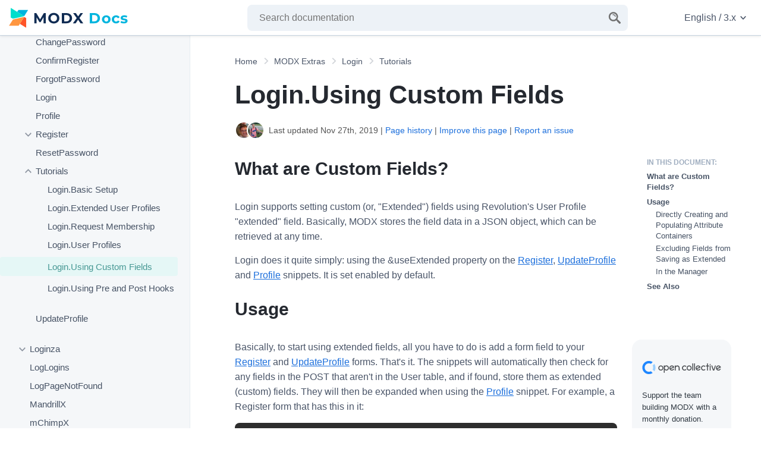

--- FILE ---
content_type: text/html; charset=UTF-8
request_url: https://docs.modx.com/3.x/en/extras/login/login.tutorials/using-custom-fields
body_size: 43877
content:
<!doctype html>
<html lang="en" class="no-js">
    <head>
        <meta charset="utf-8">
        <title>Login.Using Custom Fields - Tutorials | MODX Documentation</title>
        <meta name="description" content="">
        <meta name="viewport" content="width=device-width, initial-scale=1">
        <link rel="canonical" href="https://docs.modx.com/3.x/en/extras/login/login.tutorials/using-custom-fields">
        
        <link rel="icon" href="/favicon.ico" sizes="any">
        <link rel="icon" href="/favicon.svg" type="image/svg+xml">
        <link rel="apple-touch-icon" sizes="180x180" href="/apple-touch-icon.png">
        <link rel="icon" type="image/png" sizes="32x32" href="/favicon-32x32.png">
        <link rel="icon" type="image/png" sizes="16x16" href="/favicon-16x16.png">
        <link rel="manifest" href="/site.webmanifest">
        <link rel="mask-icon" href="/safari-pinned-tab.svg" color="#102c53">
        <meta name="apple-mobile-web-app-title" content="MODX Docs">
        <meta name="application-name" content="MODX Docs">
        <meta name="msapplication-TileColor" content="#102c53">
        <meta name="theme-color" content="#102c53">

        <meta property="og:type" content="website">
        <meta property="og:site_name" content="MODX Documentation">
        <meta property="og:title" content="Login.Using Custom Fields - Tutorials">
        <meta property="og:description" content="">
        <meta property="og:url" content="https://docs.modx.com/3.x/en/extras/login/login.tutorials/using-custom-fields">
        <meta property="og:locale" content="en_US">
        <meta name="twitter:card" content="summary">
        <meta name="twitter:title" content="Login.Using Custom Fields - Tutorials | MODX Documentation">
        <meta name="twitter:description" content="">
        <meta name="twitter:url" content="https://docs.modx.com/3.x/en/extras/login/login.tutorials/using-custom-fields">
        <meta name="twitter:domain" content="https://docs.modx.com/">
        <meta name="twitter:site" content="@modx">

        <link rel="stylesheet" href="/template/dist/app.css?v=3e019d504b37753440b37ffad55c021eaef4c887">

        
        <script defer src="/template/dist/main-modern.js?v=3e019d504b37753440b37ffad55c021eaef4c887" type="module"></script>
        <script defer src="/template/dist/main-legacy.js?v=3e019d504b37753440b37ffad55c021eaef4c887" nomodule></script>

        
                    <!-- Google Analytics -->
            <script async src="https://www.googletagmanager.com/gtag/js?id=UA-154446494-1"></script>
            <script>
                window.dataLayer = window.dataLayer || [];
                function gtag(){dataLayer.push(arguments);}
                gtag('js', new Date());
                gtag('config', 'UA-154446494-1');
            </script>
        
    </head>
    <body>
        <a href="#main" class="u-show-for-sr">Jump to main content</a>
        <a href="#nav" class="u-show-for-sr">Jump to doc navigation</a>

        <div class="l-app  l-app--has-sidebar">
            <header class="l-header">
                <a href="#nav" title="Open Menu" class="o-openmenu">
                    <svg role="" class="c-icon c-icon--menu o-openmenu__icon" title="Menu" aria-hidden="true"><title>Menu</title><use xmlns:xlink="http://www.w3.org/1999/xlink" xlink:href="/template/dist/sprite.svg?v=3e019d504b37753440b37ffad55c021eaef4c887#menu" href="/template/dist/sprite.svg?v=3e019d504b37753440b37ffad55c021eaef4c887#menu"></use></svg>
                </a>

                <a href="/3.x/en/index" title="MODX Documentation" class="l-header__logo o-logo">
                    <img src="/images/logo.svg" alt="MODX Documentation" role="presentation"  class="o-logo__image">
                </a>
                <a href="#searchform" title="Open Search" class="o-search">
                    <svg role="" class="c-icon c-icon--search o-search__icon" title="Search" aria-hidden="true"><title>Search</title><use xmlns:xlink="http://www.w3.org/1999/xlink" xlink:href="/template/dist/sprite.svg?v=3e019d504b37753440b37ffad55c021eaef4c887#search" href="/template/dist/sprite.svg?v=3e019d504b37753440b37ffad55c021eaef4c887#search"></use></svg>
                </a>
                <div class="l-header__search" id="searchform">
                    <form method="get" action="/3.x/en/search" class="c-searchform c-searchform--header">
                        <label class="c-searchform__label" for="search"><span class="u-show-for-sr">Enter a search term</span></label>
                        <input class="c-searchform__input" id="search" type="search" name="q" placeholder="Search documentation" autocomplete="off" required>
                        <button class="c-searchform__button" type="submit" value="Search" aria-label="Search">
                            <svg role="presentation" class="c-icon c-icon--search c-searchform__icon" title="Search" ><title>Search</title><use xmlns:xlink="http://www.w3.org/1999/xlink" xlink:href="/template/dist/sprite.svg?v=3e019d504b37753440b37ffad55c021eaef4c887#search" href="/template/dist/sprite.svg?v=3e019d504b37753440b37ffad55c021eaef4c887#search"></use></svg>
                        </button>
                    </form>

                    <div class="l-live-search__container"></div>
                </div>

                <div class="l-header__versionswitch">
                    <nav class="c-optionswitch" arial-label="Language and version settings">
                                                <a class="c-optionswitch__current" lang="en" href="#switchsettings" aria-label="Change website language or documentation version">
                            English
                            /
                            3.x
                            <svg role="" class="c-icon c-icon--chevron c-optionswitch__currentchevron" title="" aria-hidden="true"><title></title><use xmlns:xlink="http://www.w3.org/1999/xlink" xlink:href="/template/dist/sprite.svg?v=3e019d504b37753440b37ffad55c021eaef4c887#chevron" href="/template/dist/sprite.svg?v=3e019d504b37753440b37ffad55c021eaef4c887#chevron"></use></svg>
                        </a>
                        <div id="switchsettings" class="c-optionswitch__listwrapper">
                                                        <ul class="c-optionswitch__list" aria-label="Languages">
                                                                                                        <li class="c-optionswitch__item c-optionswitch__item--active">
                                        <a class="c-optionswitch__link" hreflang="en" rel="alternate" href="/3.x/en/index">
                                            <span class="" lang="en" aria-describedby="lang-en-en">English</span>
                                            <span class="c-optionswitch__translation" lang="en" id="lang-en-en">English</span>
                                                                                            *
                                                                                                                                    </a>
                                    </li>
                                                                                                        <li class="c-optionswitch__item ">
                                        <a class="c-optionswitch__link" hreflang="ru" rel="alternate" href="/3.x/ru/index">
                                            <span class="" lang="ru" aria-describedby="lang-ru-en">Русский</span>
                                            <span class="c-optionswitch__translation" lang="en" id="lang-ru-en">Russian</span>
                                                                                            *
                                                                                                                                    </a>
                                    </li>
                                                                                                        <li class="c-optionswitch__item ">
                                        <a class="c-optionswitch__link" hreflang="nl" rel="alternate" href="/3.x/nl/index">
                                            <span class="" lang="nl" aria-describedby="lang-nl-en">Nederlands</span>
                                            <span class="c-optionswitch__translation" lang="en" id="lang-nl-en">Dutch</span>
                                                                                            *
                                                                                                                                    </a>
                                    </li>
                                                                                                        <li class="c-optionswitch__item ">
                                        <a class="c-optionswitch__link" hreflang="es" rel="alternate" href="/3.x/es/index">
                                            <span class="" lang="es" aria-describedby="lang-es-en">Español</span>
                                            <span class="c-optionswitch__translation" lang="en" id="lang-es-en">Spanish</span>
                                                                                            *
                                                                                                                                    </a>
                                    </li>
                                                                                                <li class="c-optionswitch__note">
                                    <small>* This page is not yet translated.</small>
                                </li>
                                                            </ul>
                            <ul class="c-optionswitch__list" aria-label="Versions">
                                                                <li class="c-optionswitch__item c-optionswitch__item--active">
                                    <a class="c-optionswitch__link" rel="alternate" href="/3.x/en/extras/login/login.tutorials/using-custom-fields">
                                        3.x
                                    </a>
                                </li>
                                                                <li class="c-optionswitch__item ">
                                    <a class="c-optionswitch__link" rel="alternate" href="/current/en/extras/login/login.tutorials/using-custom-fields">
                                        2.x (current)
                                    </a>
                                </li>
                                                            </ul>
                        </div>
                    </nav>
                </div>
            </header>

                <main id="main" class="l-main">
        <div class="l-main__title">
                        <nav class="c-breadcrumb" aria-label="Breadcrumb">
                <ol class="c-breadcrumb__list" itemscope itemtype="https://schema.org/BreadcrumbList">
                                            <li class="c-breadcrumb__item" itemprop="itemListElement" itemscope itemtype="https://schema.org/ListItem">
                            <a class="c-breadcrumb__link" href="/3.x/en/index" itemtype="https://schema.org/Thing" itemprop="item">
                                <span itemprop="name">Home</span>
                                <meta itemprop="position" content="1">
                            </a>
                        </li>
                                            <li class="c-breadcrumb__item" itemprop="itemListElement" itemscope itemtype="https://schema.org/ListItem">
                            <a class="c-breadcrumb__link" href="/3.x/en/extras" itemtype="https://schema.org/Thing" itemprop="item">
                                <span itemprop="name">MODX Extras</span>
                                <meta itemprop="position" content="2">
                            </a>
                        </li>
                                            <li class="c-breadcrumb__item" itemprop="itemListElement" itemscope itemtype="https://schema.org/ListItem">
                            <a class="c-breadcrumb__link" href="/3.x/en/extras/login" itemtype="https://schema.org/Thing" itemprop="item">
                                <span itemprop="name">Login</span>
                                <meta itemprop="position" content="3">
                            </a>
                        </li>
                                            <li class="c-breadcrumb__item" itemprop="itemListElement" itemscope itemtype="https://schema.org/ListItem">
                            <a class="c-breadcrumb__link" href="/3.x/en/extras/login/login.tutorials" itemtype="https://schema.org/Thing" itemprop="item">
                                <span itemprop="name">Tutorials</span>
                                <meta itemprop="position" content="4">
                            </a>
                        </li>
                                                            <li  class="c-breadcrumb__item u-show-for-sr" itemprop="itemListElement" itemscope itemtype="https://schema.org/ListItem">
                                                <a class="c-breadcrumb__link c-breadcrumb__link--current" href="/3.x/en/extras/login/login.tutorials/using-custom-fields" aria-current="page" itemtype="https://schema.org/Thing" itemprop="item">
                            <span itemprop="name">Login.Using Custom Fields</span>
                            <meta itemprop="position" content="5">
                        </a>
                    </li>
                </ol>
            </nav>
            
            <h1 class="u-no-margin--top">Login.Using Custom Fields</h1>

            <div class="c-history">
                                    <div class="c-contributors">
                                                    <img class="c-contributor" src="[data-uri]" alt="Mark Hamstra" title="Mark Hamstra has updated this page 2 times">
                                                    <img class="c-contributor" src="[data-uri]" alt="Ibochkarev" title="Ibochkarev has updated this page 7 times">
                                            </div>
                                <p class="c-last-edit">
                    Last updated Nov 27th, 2019                    | <a href="https://github.com/modxorg/Docs/commits/3.x/en/extras/login/login.tutorials/using-custom-fields.md" target="_blank" rel="noopener">Page history</a>
                    | <a href="https://github.com/modxorg/Docs/edit/3.x/en/extras/login/login.tutorials/using-custom-fields.md" target="_blank" rel="noopener">Improve this page</a>
                    | <a href="https://github.com/modxorg/Docs/issues/new?title=Issue+on+extras%2Flogin%2Flogin.tutorials%2Fusing-custom-fields&template=incorrect.md" target="_blank" rel="noopener">Report an issue</a>
                </p>
            </div>

                                                
                    </div>

        <div class="l-main__contentwrapper">

                            <div class="l-main__toc">
                    <nav class="c-toc" aria-labelledby="toc-title">
                        <div class="c-toc__wrapper">
                            <span class="c-toc__title" id="toc-title">
                                In this document:
                            </span>
                            <ul>
  <li class="c-toc__item--first">
    <a href="/3.x/en/extras/login/login.tutorials/using-custom-fields#what-are-custom-fields">What are Custom Fields?</a>
  </li>
  <li>
    <a href="/3.x/en/extras/login/login.tutorials/using-custom-fields#usage">Usage</a>
    <ul class="menu_level_1">
      <li class="c-toc__item--first">
        <a href="/3.x/en/extras/login/login.tutorials/using-custom-fields#directly-creating-and-populating-attribute-containers">Directly Creating and Populating Attribute Containers</a>
      </li>
      <li>
        <a href="/3.x/en/extras/login/login.tutorials/using-custom-fields#excluding-fields-from-saving-as-extended">Excluding Fields from Saving as Extended</a>
      </li>
      <li class="c-toc__item--last">
        <a href="/3.x/en/extras/login/login.tutorials/using-custom-fields#in-the-manager">In the Manager</a>
      </li>
    </ul>
  </li>
  <li class="c-toc__item--last">
    <a href="/3.x/en/extras/login/login.tutorials/using-custom-fields#see-also">See Also</a>
  </li>
</ul>

                        </div>
                    </nav>

                    <a class="l-main__oc" href="https://opencollective.com/modx" target="_blank" rel="noopener">
                        <svg role="presentation" class="c-icon c-icon--opencollective c-oc__logo" title="Open COllective" ><title>Open COllective</title><use xmlns:xlink="http://www.w3.org/1999/xlink" xlink:href="/template/dist/sprite.svg?v=3e019d504b37753440b37ffad55c021eaef4c887#opencollective" href="/template/dist/sprite.svg?v=3e019d504b37753440b37ffad55c021eaef4c887#opencollective"></use></svg>
                        <p class="c-oc__text">Support the team building MODX with a monthly donation.</p>


                        <p class="c-oc__text">The budget raised through OpenCollective is transparent, including payouts, and any contributor can apply to be paid for their work on MODX.</p>

                        <p class="c-oc__subtitle">Backers</p>

                        <ul class="c-oc__members">
                            <li class="c-oc__member"><img src="https://opencollective-production.s3.us-west-1.amazonaws.com/account-avatar/e491cd87-65d7-4641-ac12-6b7c285e84c5/8a022052-df57-45be-97a3-7a77ab2f4a26.png" alt="modmore" onerror="this.parentNode.style.display = 'none';" class="c-oc__member_image" loading="lazy" title="modmore has contributed $4,760 to MODX"></li><li class="c-oc__member"><img src="https://opencollective-production.s3.us-west-1.amazonaws.com/account-avatar/6ad9c3cc-b5f0-4883-933f-0274be96013d/7763b0ff-1fcd-4339-8f11-d4fb7037dd6e.png" alt="STERC" onerror="this.parentNode.style.display = 'none';" class="c-oc__member_image" loading="lazy" title="STERC has contributed $3,300 to MODX"></li><li class="c-oc__member"><img src="https://opencollective-production.s3.us-west-1.amazonaws.com/148e18c0-349d-11ed-a108-f5b29e6f0637.jpg" alt="Digital Penguin" onerror="this.parentNode.style.display = 'none';" class="c-oc__member_image" loading="lazy" title="Digital Penguin has contributed $720 to MODX"></li><li class="c-oc__member"><img src="https://opencollective-production.s3.us-west-1.amazonaws.com/8b832f60-1382-11ed-97c8-b5af8f2103be.jpg" alt="Jens Wittmann – Gestaltung &amp; Entwicklung" onerror="this.parentNode.style.display = 'none';" class="c-oc__member_image" loading="lazy" title="Jens Wittmann – Gestaltung &amp; Entwicklung has contributed $500 to MODX"></li><li class="c-oc__member"><img src="" alt="Fabian Christen" onerror="this.parentNode.style.display = 'none';" class="c-oc__member_image" loading="lazy" title="Fabian Christen has contributed $450 to MODX"></li><li class="c-oc__member"><img src="https://opencollective-production.s3.us-west-1.amazonaws.com/account-avatar/ee8cfb90-d7bb-4dc7-987a-04faac2ac0db/6d712e34-0768-4e3b-9337-bce8502565ce.png" alt="Sepia River Studios" onerror="this.parentNode.style.display = 'none';" class="c-oc__member_image" loading="lazy" title="Sepia River Studios has contributed $390 to MODX"></li><li class="c-oc__member"><img src="https://opencollective-production.s3.us-west-1.amazonaws.com/26677d10-646e-11ed-b918-2bbb9b2387f6.jpg" alt="CrewMark" onerror="this.parentNode.style.display = 'none';" class="c-oc__member_image" loading="lazy" title="CrewMark has contributed $390 to MODX"></li><li class="c-oc__member"><img src="https://opencollective-production.s3.us-west-1.amazonaws.com/77d6f5a0-380d-11ed-b40f-2d9cae3db7dd.png" alt="Dannevang Digital" onerror="this.parentNode.style.display = 'none';" class="c-oc__member_image" loading="lazy" title="Dannevang Digital has contributed $370 to MODX"></li><li class="c-oc__member"><img src="https://opencollective-production.s3.us-west-1.amazonaws.com/account-avatar/d816a55e-0e3c-4b81-ab6d-225eccfbb182/beeldmerk.png" alt="Alex" onerror="this.parentNode.style.display = 'none';" class="c-oc__member_image" loading="lazy" title="Alex has contributed $300 to MODX"></li><li class="c-oc__member"><img src="" alt="Chris Fickling" onerror="this.parentNode.style.display = 'none';" class="c-oc__member_image" loading="lazy" title="Chris Fickling has contributed $270 to MODX"></li><li class="c-oc__member"><img src="" alt="Stéphane Jäggi" onerror="this.parentNode.style.display = 'none';" class="c-oc__member_image" loading="lazy" title="Stéphane Jäggi has contributed $225 to MODX"></li><li class="c-oc__member"><img src="" alt="A. Moreno" onerror="this.parentNode.style.display = 'none';" class="c-oc__member_image" loading="lazy" title="A. Moreno has contributed $210 to MODX"></li><li class="c-oc__member"><img src="https://opencollective-production.s3.us-west-1.amazonaws.com/45469740-3339-11ed-b39d-956c8e619ea3.jpeg" alt="Murray Wood" onerror="this.parentNode.style.display = 'none';" class="c-oc__member_image" loading="lazy" title="Murray Wood has contributed $180 to MODX"></li><li class="c-oc__member"><img src="https://opencollective-production.s3.us-west-1.amazonaws.com/5f94a720-2891-11ed-b42d-71091105d894.jpg" alt="deJaya" onerror="this.parentNode.style.display = 'none';" class="c-oc__member_image" loading="lazy" title="deJaya has contributed $170 to MODX"></li><li class="c-oc__member"><img src="https://opencollective-production.s3.us-west-1.amazonaws.com/fa350900-2922-11ed-b307-0ba87c94975a.png" alt="Lefthandmedia" onerror="this.parentNode.style.display = 'none';" class="c-oc__member_image" loading="lazy" title="Lefthandmedia has contributed $145 to MODX"></li><li class="c-oc__member"><img src="https://opencollective-production.s3.us-west-1.amazonaws.com/7c802480-2879-11ed-9359-c348c97a6a60.png" alt="eydolan" onerror="this.parentNode.style.display = 'none';" class="c-oc__member_image" loading="lazy" title="eydolan has contributed $135 to MODX"></li><li class="c-oc__member"><img src="https://opencollective-production.s3.us-west-1.amazonaws.com/cad96be0-2898-11ed-96e6-9588feca09f8.jpg" alt="Following Sea" onerror="this.parentNode.style.display = 'none';" class="c-oc__member_image" loading="lazy" title="Following Sea has contributed $130 to MODX"></li><li class="c-oc__member"><img src="https://opencollective-production.s3.us-west-1.amazonaws.com/account-avatar/89a4a839-2aaa-4576-b522-867f04d0269e/jamesturner-sevennation.jpg" alt="JT Skaggs" onerror="this.parentNode.style.display = 'none';" class="c-oc__member_image" loading="lazy" title="JT Skaggs has contributed $130 to MODX"></li><li class="c-oc__member"><img src="https://opencollective-production.s3.us-west-1.amazonaws.com/d60a6340-453d-11ed-b754-7bdecbb3d715.jpg" alt="Anton Tarasov" onerror="this.parentNode.style.display = 'none';" class="c-oc__member_image" loading="lazy" title="Anton Tarasov has contributed $125 to MODX"></li><li class="c-oc__member"><img src="https://opencollective-production.s3.us-west-1.amazonaws.com/3719f4d0-2cc9-11ed-b805-693f35912108.jpg" alt="YJ" onerror="this.parentNode.style.display = 'none';" class="c-oc__member_image" loading="lazy" title="YJ has contributed $110 to MODX"></li><li class="c-oc__member"><img src="https://opencollective-production.s3.us-west-1.amazonaws.com/40855760-6fce-11ed-b0a9-670dbf4bc4a6.png" alt="Raffy" onerror="this.parentNode.style.display = 'none';" class="c-oc__member_image" loading="lazy" title="Raffy has contributed $100 to MODX"></li><li class="c-oc__member"><img src="https://opencollective-production.s3.us-west-1.amazonaws.com/account-avatar/cfd77f99-4e12-43a8-b580-085ce0d3165b/scs-logo-square.jpg" alt="Snow Creative" onerror="this.parentNode.style.display = 'none';" class="c-oc__member_image" loading="lazy" title="Snow Creative has contributed $80 to MODX"></li><li class="c-oc__member"><img src="" alt="Nick Clark" onerror="this.parentNode.style.display = 'none';" class="c-oc__member_image" loading="lazy" title="Nick Clark has contributed $65 to MODX"></li><li class="c-oc__member"><img src="" alt="Helen" onerror="this.parentNode.style.display = 'none';" class="c-oc__member_image" loading="lazy" title="Helen has contributed $50 to MODX"></li><li class="c-oc__member"><img src="" alt="krisznet" onerror="this.parentNode.style.display = 'none';" class="c-oc__member_image" loading="lazy" title="krisznet has contributed $10 to MODX"></li><li class="c-oc__member"><img src="" alt="Yanni" onerror="this.parentNode.style.display = 'none';" class="c-oc__member_image" loading="lazy" title="Yanni has contributed $5 to MODX"></li><li class="c-oc__member"><img src="" alt="Richard" onerror="this.parentNode.style.display = 'none';" class="c-oc__member_image" loading="lazy" title="Richard has contributed $5 to MODX"></li>                        </ul>
                        <p class="c-oc__subtitle">Budget</p>
                        <p class="c-oc__text">$243 per month&mdash;let's make that $500!</p>
                    </a>

                    <a href="/current/en/contribute/funding" class="c-oc__more" title="Learn more about funding MODX">Learn more</a>
                </div>
            
            <div class="l-main__content">
                
                <h2 id="what-are-custom-fields" title="What are Custom Fields?">What are Custom Fields?<a href="#what-are-custom-fields" class="heading-link" data-nosnippet="true">¶</a></h2>
<p>Login supports setting custom (or, "Extended") fields using Revolution's User Profile "extended" field. Basically, MODX stores the field data in a JSON object, which can be retrieved at any time.</p>
<p>Login does it quite simply: using the &amp;useExtended property on the <a href="/3.x/en/extras/login/login.register">Register</a>, <a href="/3.x/en/extras/login/login.updateprofile">UpdateProfile</a> and <a href="/3.x/en/extras/login/login.profile">Profile</a> snippets. It is set enabled by default.</p>
<h2 id="usage" title="Usage">Usage<a href="#usage" class="heading-link" data-nosnippet="true">¶</a></h2>
<p>Basically, to start using extended fields, all you have to do is add a form field to your <a href="/3.x/en/extras/login/login.register">Register</a> and <a href="/3.x/en/extras/login/login.updateprofile">UpdateProfile</a> forms. That's it. The snippets will automatically then check for any fields in the POST that aren't in the User table, and if found, store them as extended (custom) fields. They will then be expanded when using the <a href="/3.x/en/extras/login/login.profile">Profile</a> snippet. For example, a Register form that has this in it:</p>
<pre><code class="language-php">[[!Register? &amp;submitVar=`go`]]
...
&lt;label&gt;Favorite Color:
&lt;span class="error"&gt;[[+error.color]]&lt;/span&gt;
&lt;input type="text" name="color:required" value="[[+color]]" /&gt;
&lt;/label&gt;
...
&lt;input type="submit" name="go" value="Register!" /&gt;
</code></pre>
<p>will automatically store the "color" field in the extended fields data. You can even use validators, such as :required as shown here, on the custom field in your Register snippet.</p>
<p>Login won't store the field named in the &amp;submitVar property. In this example, "go" wont be stored because it's passed in the &amp;submitVar property.</p>
<p>Then, you can use <a href="/3.x/en/extras/login/login.profile">Profile</a> to display this data somewhere on a page:</p>
<pre><code class="language-php">[[!Profile]]

&lt;p&gt;[[+username]]'s Favorite Color: [[+color]]&lt;/p&gt;
</code></pre>
<p>Or even when using the <a href="/3.x/en/extras/login/login.updateprofile">UpdateProfile</a> snippet:</p>
<pre><code class="language-php">[[!UpdateProfile]]
...
&lt;label&gt;Favorite Color:
&lt;span class="error"&gt;[[+error.color]]&lt;/span&gt;
&lt;input type="text" name="color:required" value="[[+color]]" /&gt;
&lt;/label&gt;
</code></pre>
<p>Simple as that!</p>
<h3 id="directly-creating-and-populating-attribute-containers" title="Directly Creating and Populating Attribute Containers">Directly Creating and Populating Attribute Containers<a href="#directly-creating-and-populating-attribute-containers" class="heading-link" data-nosnippet="true">¶</a></h3>
<pre><code class="language-php">  &lt;input type="hidden" name="january[Spaces]" value="" /&gt;
  &lt;input type="hidden" name="january[Tables]" value="" /&gt;
  &lt;input type="hidden" name="january[Chairs]" value="" /&gt;
  &lt;input type="hidden" name="january[NeedsElectric]" value="" /&gt;
  &lt;input type="hidden" name="january[Misc]" value="" /&gt;
</code></pre>
<p><img src="/3.x/en/extras/login/login.tutorials/login.extendedusercontainers.png" alt=""></p>
<h3 id="excluding-fields-from-saving-as-extended" title="Excluding Fields from Saving as Extended">Excluding Fields from Saving as Extended<a href="#excluding-fields-from-saving-as-extended" class="heading-link" data-nosnippet="true">¶</a></h3>
<p>Both the <a href="/3.x/en/extras/login/login.register">Register</a> and <a href="/3.x/en/extras/login/login.updateprofile">UpdateProfile</a> snippets have a property called "excludeExtended" that takes a comma-separated list of field names to exclude from being saved as extended fields. So, say you had fields named 'nospam' and 'customProp', that you didn't want to be saved as custom fields in Register. You'd simply call Register like so:</p>
<pre><code class="language-php">[[!Register? &amp;excludeExtended=`nospam,customProp`]]
</code></pre>
<h3 id="in-the-manager" title="In the Manager">In the Manager<a href="#in-the-manager" class="heading-link" data-nosnippet="true">¶</a></h3>
<p>Extended fields can also be edited and added from within the Manager, by editing the User and clicking on the "Extended Fields" tab. Make sure if you add fields there, though, that you add them to your UpdateProfile and/or Register forms.</p>
<p>Also, if you have an extended field in a container, such as in this example, where you have test -&gt; boo:</p>
<p><img src="/3.x/en/extras/login/login.tutorials/login.extended.nest.png" alt=""></p>
<p>You can access them with the . syntax:</p>
<pre><code class="language-php">[[!Profile]]

Value of nested attribute: [[+test.below]]
</code></pre>
<p>...will display 'boo!' there.</p>
<h2 id="see-also" title="See Also">See Also<a href="#see-also" class="heading-link" data-nosnippet="true">¶</a></h2>
<ol>
<li>
<a href="/3.x/en/extras/login/login">Login.Login</a>
</li>
<li>
<a href="/3.x/en/extras/login/login.profile">Login.Profile</a>
</li>
<li>
<a href="/3.x/en/extras/login/login.updateprofile">Login.UpdateProfile</a>
</li>
<li>
<a href="/3.x/en/extras/login/login.register">Login.Register</a>
<ol>
<li>
<a href="/3.x/en/extras/login/login.register/example-form-1">Register.Example Form 1</a>
</li>
</ol>
</li>
<li>
<a href="/3.x/en/extras/login/login.confirmregister">Login.ConfirmRegister</a>
</li>
<li>
<a href="/3.x/en/extras/login/login.forgotpassword">Login.ForgotPassword</a>
</li>
<li>
<a href="/3.x/en/extras/login/login.resetpassword">Login.ResetPassword</a>
</li>
<li>
<a href="/3.x/en/extras/login/login.changepassword">Login.ChangePassword</a>
</li>
<li>
<a href="/3.x/en/extras/login/login.tutorials">Login.Tutorials</a>
<ol>
<li>
<a href="/3.x/en/extras/login/login.tutorials/basic-setup">Login.Basic Setup</a>
</li>
<li>
<a href="/3.x/en/extras/login/login.tutorials/extended-user-profiles">Login.Extended User Profiles</a>
</li>
<li>
<a href="/3.x/en/extras/login/login.tutorials/request-membership">Login.Request Membership</a>
</li>
<li>
<a href="/3.x/en/extras/login/login.tutorials/user-profiles">Login.User Profiles</a>
</li>
<li>
<a href="/3.x/en/extras/login/login.tutorials/using-custom-fields">Login.Using Custom Fields</a>
</li>
</ol>
</li>
<li>
<a href="/3.x/en/extras/login/login.tutorials/using-pre-and-post-hooks">Login.Using Pre and Post Hooks</a>
</li>
</ol>



                <a class="l-main__oc l-main__oc--below" href="https://opencollective.com/modx" target="_blank" rel="noopener">
                    <svg role="presentation" class="c-icon c-icon--opencollective c-oc__logo" title="Open COllective" ><title>Open COllective</title><use xmlns:xlink="http://www.w3.org/1999/xlink" xlink:href="/template/dist/sprite.svg?v=3e019d504b37753440b37ffad55c021eaef4c887#opencollective" href="/template/dist/sprite.svg?v=3e019d504b37753440b37ffad55c021eaef4c887#opencollective"></use></svg>
                    <p class="c-oc__text">Support the team building MODX with a monthly donation.</p>


                    <p class="c-oc__text">The budget raised through OpenCollective is transparent, including payouts, and any contributor can apply to be paid for their work on MODX.</p>

                    <p class="c-oc__subtitle">Backers</p>

                    <ul class="c-oc__members">
                        <li class="c-oc__member"><img src="https://opencollective-production.s3.us-west-1.amazonaws.com/account-avatar/e491cd87-65d7-4641-ac12-6b7c285e84c5/8a022052-df57-45be-97a3-7a77ab2f4a26.png" alt="modmore" onerror="this.parentNode.style.display = 'none';" class="c-oc__member_image" loading="lazy" title="modmore has contributed $4,760 to MODX"></li><li class="c-oc__member"><img src="https://opencollective-production.s3.us-west-1.amazonaws.com/account-avatar/6ad9c3cc-b5f0-4883-933f-0274be96013d/7763b0ff-1fcd-4339-8f11-d4fb7037dd6e.png" alt="STERC" onerror="this.parentNode.style.display = 'none';" class="c-oc__member_image" loading="lazy" title="STERC has contributed $3,300 to MODX"></li><li class="c-oc__member"><img src="https://opencollective-production.s3.us-west-1.amazonaws.com/148e18c0-349d-11ed-a108-f5b29e6f0637.jpg" alt="Digital Penguin" onerror="this.parentNode.style.display = 'none';" class="c-oc__member_image" loading="lazy" title="Digital Penguin has contributed $720 to MODX"></li><li class="c-oc__member"><img src="https://opencollective-production.s3.us-west-1.amazonaws.com/8b832f60-1382-11ed-97c8-b5af8f2103be.jpg" alt="Jens Wittmann – Gestaltung &amp; Entwicklung" onerror="this.parentNode.style.display = 'none';" class="c-oc__member_image" loading="lazy" title="Jens Wittmann – Gestaltung &amp; Entwicklung has contributed $500 to MODX"></li><li class="c-oc__member"><img src="" alt="Fabian Christen" onerror="this.parentNode.style.display = 'none';" class="c-oc__member_image" loading="lazy" title="Fabian Christen has contributed $450 to MODX"></li><li class="c-oc__member"><img src="https://opencollective-production.s3.us-west-1.amazonaws.com/account-avatar/ee8cfb90-d7bb-4dc7-987a-04faac2ac0db/6d712e34-0768-4e3b-9337-bce8502565ce.png" alt="Sepia River Studios" onerror="this.parentNode.style.display = 'none';" class="c-oc__member_image" loading="lazy" title="Sepia River Studios has contributed $390 to MODX"></li><li class="c-oc__member"><img src="https://opencollective-production.s3.us-west-1.amazonaws.com/26677d10-646e-11ed-b918-2bbb9b2387f6.jpg" alt="CrewMark" onerror="this.parentNode.style.display = 'none';" class="c-oc__member_image" loading="lazy" title="CrewMark has contributed $390 to MODX"></li><li class="c-oc__member"><img src="https://opencollective-production.s3.us-west-1.amazonaws.com/77d6f5a0-380d-11ed-b40f-2d9cae3db7dd.png" alt="Dannevang Digital" onerror="this.parentNode.style.display = 'none';" class="c-oc__member_image" loading="lazy" title="Dannevang Digital has contributed $370 to MODX"></li><li class="c-oc__member"><img src="https://opencollective-production.s3.us-west-1.amazonaws.com/account-avatar/d816a55e-0e3c-4b81-ab6d-225eccfbb182/beeldmerk.png" alt="Alex" onerror="this.parentNode.style.display = 'none';" class="c-oc__member_image" loading="lazy" title="Alex has contributed $300 to MODX"></li><li class="c-oc__member"><img src="" alt="Chris Fickling" onerror="this.parentNode.style.display = 'none';" class="c-oc__member_image" loading="lazy" title="Chris Fickling has contributed $270 to MODX"></li><li class="c-oc__member"><img src="" alt="Stéphane Jäggi" onerror="this.parentNode.style.display = 'none';" class="c-oc__member_image" loading="lazy" title="Stéphane Jäggi has contributed $225 to MODX"></li><li class="c-oc__member"><img src="" alt="A. Moreno" onerror="this.parentNode.style.display = 'none';" class="c-oc__member_image" loading="lazy" title="A. Moreno has contributed $210 to MODX"></li><li class="c-oc__member"><img src="https://opencollective-production.s3.us-west-1.amazonaws.com/45469740-3339-11ed-b39d-956c8e619ea3.jpeg" alt="Murray Wood" onerror="this.parentNode.style.display = 'none';" class="c-oc__member_image" loading="lazy" title="Murray Wood has contributed $180 to MODX"></li><li class="c-oc__member"><img src="https://opencollective-production.s3.us-west-1.amazonaws.com/5f94a720-2891-11ed-b42d-71091105d894.jpg" alt="deJaya" onerror="this.parentNode.style.display = 'none';" class="c-oc__member_image" loading="lazy" title="deJaya has contributed $170 to MODX"></li><li class="c-oc__member"><img src="https://opencollective-production.s3.us-west-1.amazonaws.com/fa350900-2922-11ed-b307-0ba87c94975a.png" alt="Lefthandmedia" onerror="this.parentNode.style.display = 'none';" class="c-oc__member_image" loading="lazy" title="Lefthandmedia has contributed $145 to MODX"></li><li class="c-oc__member"><img src="https://opencollective-production.s3.us-west-1.amazonaws.com/7c802480-2879-11ed-9359-c348c97a6a60.png" alt="eydolan" onerror="this.parentNode.style.display = 'none';" class="c-oc__member_image" loading="lazy" title="eydolan has contributed $135 to MODX"></li><li class="c-oc__member"><img src="https://opencollective-production.s3.us-west-1.amazonaws.com/cad96be0-2898-11ed-96e6-9588feca09f8.jpg" alt="Following Sea" onerror="this.parentNode.style.display = 'none';" class="c-oc__member_image" loading="lazy" title="Following Sea has contributed $130 to MODX"></li><li class="c-oc__member"><img src="https://opencollective-production.s3.us-west-1.amazonaws.com/account-avatar/89a4a839-2aaa-4576-b522-867f04d0269e/jamesturner-sevennation.jpg" alt="JT Skaggs" onerror="this.parentNode.style.display = 'none';" class="c-oc__member_image" loading="lazy" title="JT Skaggs has contributed $130 to MODX"></li><li class="c-oc__member"><img src="https://opencollective-production.s3.us-west-1.amazonaws.com/d60a6340-453d-11ed-b754-7bdecbb3d715.jpg" alt="Anton Tarasov" onerror="this.parentNode.style.display = 'none';" class="c-oc__member_image" loading="lazy" title="Anton Tarasov has contributed $125 to MODX"></li><li class="c-oc__member"><img src="https://opencollective-production.s3.us-west-1.amazonaws.com/3719f4d0-2cc9-11ed-b805-693f35912108.jpg" alt="YJ" onerror="this.parentNode.style.display = 'none';" class="c-oc__member_image" loading="lazy" title="YJ has contributed $110 to MODX"></li><li class="c-oc__member"><img src="https://opencollective-production.s3.us-west-1.amazonaws.com/40855760-6fce-11ed-b0a9-670dbf4bc4a6.png" alt="Raffy" onerror="this.parentNode.style.display = 'none';" class="c-oc__member_image" loading="lazy" title="Raffy has contributed $100 to MODX"></li><li class="c-oc__member"><img src="https://opencollective-production.s3.us-west-1.amazonaws.com/account-avatar/cfd77f99-4e12-43a8-b580-085ce0d3165b/scs-logo-square.jpg" alt="Snow Creative" onerror="this.parentNode.style.display = 'none';" class="c-oc__member_image" loading="lazy" title="Snow Creative has contributed $80 to MODX"></li><li class="c-oc__member"><img src="" alt="Nick Clark" onerror="this.parentNode.style.display = 'none';" class="c-oc__member_image" loading="lazy" title="Nick Clark has contributed $65 to MODX"></li><li class="c-oc__member"><img src="" alt="Helen" onerror="this.parentNode.style.display = 'none';" class="c-oc__member_image" loading="lazy" title="Helen has contributed $50 to MODX"></li><li class="c-oc__member"><img src="" alt="krisznet" onerror="this.parentNode.style.display = 'none';" class="c-oc__member_image" loading="lazy" title="krisznet has contributed $10 to MODX"></li><li class="c-oc__member"><img src="" alt="Yanni" onerror="this.parentNode.style.display = 'none';" class="c-oc__member_image" loading="lazy" title="Yanni has contributed $5 to MODX"></li><li class="c-oc__member"><img src="" alt="Richard" onerror="this.parentNode.style.display = 'none';" class="c-oc__member_image" loading="lazy" title="Richard has contributed $5 to MODX"></li>                    </ul>
                    <p class="c-oc__subtitle">Budget</p>
                    <p class="c-oc__text">$243 per month&mdash;let's make that $500!</p>
                </a>

                <a href="/current/en/contribute/funding" class="c-oc__more c-oc__more--below" title="Learn more about funding MODX">Learn more</a>
            </div>
        </div>

    </main>

                        <nav id="nav" aria-label="Navigation" class="l-sidebar">
                <a href="#" title=" Close menu " class="o-closemenu u-hide-with-js-sr">
                     Close menu                                     </a>
                <ul class="c-nav">
    <li class="c-nav__item c-nav__item--has-children c-nav__item--level1">
        <a class="c-nav__link" href="/3.x/en/getting-started">
                            <svg role="" class="c-icon c-icon--chevron c-nav__chevron" title="" aria-hidden="true"><title></title><use xmlns:xlink="http://www.w3.org/1999/xlink" xlink:href="/template/dist/sprite.svg?v=3e019d504b37753440b37ffad55c021eaef4c887#chevron" href="/template/dist/sprite.svg?v=3e019d504b37753440b37ffad55c021eaef4c887#chevron"></use></svg>
                        <span class="inset"></span>
            <span class="c-nav__linktext">Getting Started</span>
        </a>
                    <ul class="c-nav__sublist">
    <li class="c-nav__item c-nav__item--level2">
        <a class="c-nav__link" href="/3.x/en/getting-started/what-is-modx">
                        <span class="inset"></span>
            <span class="c-nav__linktext">An Overview of MODX</span>
        </a>
            </li>
    <li class="c-nav__item c-nav__item--level2">
        <a class="c-nav__link" href="/3.x/en/getting-started/server-requirements">
                        <span class="inset"></span>
            <span class="c-nav__linktext">Server Requirements</span>
        </a>
            </li>
    <li class="c-nav__item c-nav__item--level2">
        <a class="c-nav__link" href="/3.x/en/getting-started/faqs-and-troubleshooting">
                        <span class="inset"></span>
            <span class="c-nav__linktext">FAQs &amp; Troubleshooting</span>
        </a>
            </li>
    <li class="c-nav__item c-nav__item--has-children c-nav__item--level2">
        <a class="c-nav__link" href="/3.x/en/getting-started/installation">
                            <svg role="" class="c-icon c-icon--chevron c-nav__chevron" title="" aria-hidden="true"><title></title><use xmlns:xlink="http://www.w3.org/1999/xlink" xlink:href="/template/dist/sprite.svg?v=3e019d504b37753440b37ffad55c021eaef4c887#chevron" href="/template/dist/sprite.svg?v=3e019d504b37753440b37ffad55c021eaef4c887#chevron"></use></svg>
                        <span class="inset"></span>
            <span class="c-nav__linktext">Installation</span>
        </a>
                    <ul class="c-nav__sublist">
    <li class="c-nav__item c-nav__item--level3">
        <a class="c-nav__link" href="/3.x/en/getting-started/installation/standard">
                        <span class="inset"></span>
            <span class="c-nav__linktext">Basic Installation</span>
        </a>
            </li>
    <li class="c-nav__item c-nav__item--level3">
        <a class="c-nav__link" href="/3.x/en/getting-started/installation/advanced">
                        <span class="inset"></span>
            <span class="c-nav__linktext">Advanced Installation</span>
        </a>
            </li>
    <li class="c-nav__item c-nav__item--has-children c-nav__item--level3">
        <a class="c-nav__link" href="/3.x/en/getting-started/installation/cli">
                            <svg role="" class="c-icon c-icon--chevron c-nav__chevron" title="" aria-hidden="true"><title></title><use xmlns:xlink="http://www.w3.org/1999/xlink" xlink:href="/template/dist/sprite.svg?v=3e019d504b37753440b37ffad55c021eaef4c887#chevron" href="/template/dist/sprite.svg?v=3e019d504b37753440b37ffad55c021eaef4c887#chevron"></use></svg>
                        <span class="inset"></span>
            <span class="c-nav__linktext">Command Line Installation</span>
        </a>
                    <ul class="c-nav__sublist">
    <li class="c-nav__item c-nav__item--level4">
        <a class="c-nav__link" href="/3.x/en/getting-started/installation/cli/config.xml">
                        <span class="inset"></span>
            <span class="c-nav__linktext">The Setup Config Xml File</span>
        </a>
            </li>
</ul>
            </li>
    <li class="c-nav__item c-nav__item--level3">
        <a class="c-nav__link" href="/3.x/en/getting-started/installation/git">
                        <span class="inset"></span>
            <span class="c-nav__linktext">Git Installation</span>
        </a>
            </li>
    <li class="c-nav__item c-nav__item--level3">
        <a class="c-nav__link" href="/3.x/en/getting-started/installation/composer">
                        <span class="inset"></span>
            <span class="c-nav__linktext">Installation with composer</span>
        </a>
            </li>
    <li class="c-nav__item c-nav__item--has-children c-nav__item--level3">
        <a class="c-nav__link" href="/3.x/en/getting-started/installation/troubleshooting">
                            <svg role="" class="c-icon c-icon--chevron c-nav__chevron" title="" aria-hidden="true"><title></title><use xmlns:xlink="http://www.w3.org/1999/xlink" xlink:href="/template/dist/sprite.svg?v=3e019d504b37753440b37ffad55c021eaef4c887#chevron" href="/template/dist/sprite.svg?v=3e019d504b37753440b37ffad55c021eaef4c887#chevron"></use></svg>
                        <span class="inset"></span>
            <span class="c-nav__linktext">Troubleshooting Installation</span>
        </a>
                    <ul class="c-nav__sublist">
    <li class="c-nav__item c-nav__item--level4">
        <a class="c-nav__link" href="/3.x/en/getting-started/installation/troubleshooting/mysql-5.0.51">
                        <span class="inset"></span>
            <span class="c-nav__linktext">MySQL 5.0.51</span>
        </a>
            </li>
    <li class="c-nav__item c-nav__item--level4">
        <a class="c-nav__link" href="/3.x/en/getting-started/installation/troubleshooting/modsecurity">
                        <span class="inset"></span>
            <span class="c-nav__linktext">Servers with mod_security</span>
        </a>
            </li>
</ul>
            </li>
</ul>
            </li>
    <li class="c-nav__item c-nav__item--level2">
        <a class="c-nav__link" href="/3.x/en/getting-started/getting-started">
                        <span class="inset"></span>
            <span class="c-nav__linktext">Successful installation, now what?</span>
        </a>
            </li>
    <li class="c-nav__item c-nav__item--has-children c-nav__item--level2">
        <a class="c-nav__link" href="/3.x/en/getting-started/friendly-urls">
                            <svg role="" class="c-icon c-icon--chevron c-nav__chevron" title="" aria-hidden="true"><title></title><use xmlns:xlink="http://www.w3.org/1999/xlink" xlink:href="/template/dist/sprite.svg?v=3e019d504b37753440b37ffad55c021eaef4c887#chevron" href="/template/dist/sprite.svg?v=3e019d504b37753440b37ffad55c021eaef4c887#chevron"></use></svg>
                        <span class="inset"></span>
            <span class="c-nav__linktext">Using Friendly URLs</span>
        </a>
                    <ul class="c-nav__sublist">
    <li class="c-nav__item c-nav__item--level3">
        <a class="c-nav__link" href="/3.x/en/getting-started/friendly-urls/apache">
                        <span class="inset"></span>
            <span class="c-nav__linktext">Friendly URLs on Apache</span>
        </a>
            </li>
    <li class="c-nav__item c-nav__item--level3">
        <a class="c-nav__link" href="/3.x/en/getting-started/friendly-urls/lighttpd">
                        <span class="inset"></span>
            <span class="c-nav__linktext">Friendly URLs on Lighttpd</span>
        </a>
            </li>
    <li class="c-nav__item c-nav__item--level3">
        <a class="c-nav__link" href="/3.x/en/getting-started/friendly-urls/nginx">
                        <span class="inset"></span>
            <span class="c-nav__linktext">Friendly URLs on nginx</span>
        </a>
            </li>
</ul>
            </li>
    <li class="c-nav__item c-nav__item--level2">
        <a class="c-nav__link" href="/3.x/en/getting-started/glossary">
                        <span class="inset"></span>
            <span class="c-nav__linktext">Glossary of Revolution Terms</span>
        </a>
            </li>
    <li class="c-nav__item c-nav__item--level2">
        <a class="c-nav__link" href="/3.x/en/getting-started/directory-structure">
                        <span class="inset"></span>
            <span class="c-nav__linktext">Explanation of Directory Structure</span>
        </a>
            </li>
    <li class="c-nav__item c-nav__item--has-children c-nav__item--level2">
        <a class="c-nav__link" href="/3.x/en/getting-started/upgrading-to-3.0">
                            <svg role="" class="c-icon c-icon--chevron c-nav__chevron" title="" aria-hidden="true"><title></title><use xmlns:xlink="http://www.w3.org/1999/xlink" xlink:href="/template/dist/sprite.svg?v=3e019d504b37753440b37ffad55c021eaef4c887#chevron" href="/template/dist/sprite.svg?v=3e019d504b37753440b37ffad55c021eaef4c887#chevron"></use></svg>
                        <span class="inset"></span>
            <span class="c-nav__linktext">Upgrading from 2.x to 3.0</span>
        </a>
                    <ul class="c-nav__sublist">
    <li class="c-nav__item c-nav__item--level3">
        <a class="c-nav__link" href="/3.x/en/getting-started/upgrading-to-3.0/breaking-changes">
                        <span class="inset"></span>
            <span class="c-nav__linktext">Breaking Changes</span>
        </a>
            </li>
    <li class="c-nav__item c-nav__item--level3">
        <a class="c-nav__link" href="/3.x/en/getting-started/upgrading-to-3.0/class-names">
                        <span class="inset"></span>
            <span class="c-nav__linktext">Changed Class Names</span>
        </a>
            </li>
    <li class="c-nav__item c-nav__item--level3">
        <a class="c-nav__link" href="/3.x/en/getting-started/upgrading-to-3.0/core-folder">
                        <span class="inset"></span>
            <span class="c-nav__linktext">Core folder</span>
        </a>
            </li>
    <li class="c-nav__item c-nav__item--level3">
        <a class="c-nav__link" href="/3.x/en/getting-started/upgrading-to-3.0/requirements">
                        <span class="inset"></span>
            <span class="c-nav__linktext">Increased Server Requirements</span>
        </a>
            </li>
    <li class="c-nav__item c-nav__item--level3">
        <a class="c-nav__link" href="/3.x/en/getting-started/upgrading-to-3.0/manager-language">
                        <span class="inset"></span>
            <span class="c-nav__linktext">Manager Language</span>
        </a>
            </li>
    <li class="c-nav__item c-nav__item--level3">
        <a class="c-nav__link" href="/3.x/en/getting-started/upgrading-to-3.0/actions">
                        <span class="inset"></span>
            <span class="c-nav__linktext">modAction and related</span>
        </a>
            </li>
    <li class="c-nav__item c-nav__item--level3">
        <a class="c-nav__link" href="/3.x/en/getting-started/upgrading-to-3.0/processors">
                        <span class="inset"></span>
            <span class="c-nav__linktext">Processors</span>
        </a>
            </li>
    <li class="c-nav__item c-nav__item--level3">
        <a class="c-nav__link" href="/3.x/en/getting-started/upgrading-to-3.0/sqlsrv">
                        <span class="inset"></span>
            <span class="c-nav__linktext">sqlsrv</span>
        </a>
            </li>
    <li class="c-nav__item c-nav__item--level3">
        <a class="c-nav__link" href="/3.x/en/getting-started/upgrading-to-3.0/system-settings">
                        <span class="inset"></span>
            <span class="c-nav__linktext">System Settings</span>
        </a>
            </li>
</ul>
            </li>
    <li class="c-nav__item c-nav__item--has-children c-nav__item--level2">
        <a class="c-nav__link" href="/3.x/en/getting-started/maintenance">
                            <svg role="" class="c-icon c-icon--chevron c-nav__chevron" title="" aria-hidden="true"><title></title><use xmlns:xlink="http://www.w3.org/1999/xlink" xlink:href="/template/dist/sprite.svg?v=3e019d504b37753440b37ffad55c021eaef4c887#chevron" href="/template/dist/sprite.svg?v=3e019d504b37753440b37ffad55c021eaef4c887#chevron"></use></svg>
                        <span class="inset"></span>
            <span class="c-nav__linktext">Maintenance</span>
        </a>
                    <ul class="c-nav__sublist">
    <li class="c-nav__item c-nav__item--level3">
        <a class="c-nav__link" href="/3.x/en/getting-started/maintenance/securing-modx">
                        <span class="inset"></span>
            <span class="c-nav__linktext">Hardening MODX Revolution</span>
        </a>
            </li>
    <li class="c-nav__item c-nav__item--level3">
        <a class="c-nav__link" href="/3.x/en/getting-started/maintenance/moving-your-site">
                        <span class="inset"></span>
            <span class="c-nav__linktext">Moving Your Site</span>
        </a>
            </li>
    <li class="c-nav__item c-nav__item--has-children c-nav__item--level3">
        <a class="c-nav__link" href="/3.x/en/getting-started/maintenance/upgrading">
                            <svg role="" class="c-icon c-icon--chevron c-nav__chevron" title="" aria-hidden="true"><title></title><use xmlns:xlink="http://www.w3.org/1999/xlink" xlink:href="/template/dist/sprite.svg?v=3e019d504b37753440b37ffad55c021eaef4c887#chevron" href="/template/dist/sprite.svg?v=3e019d504b37753440b37ffad55c021eaef4c887#chevron"></use></svg>
                        <span class="inset"></span>
            <span class="c-nav__linktext">Upgrading MODX</span>
        </a>
                    <ul class="c-nav__sublist">
    <li class="c-nav__item c-nav__item--level4">
        <a class="c-nav__link" href="/3.x/en/getting-started/maintenance/upgrading/troubleshooting">
                        <span class="inset"></span>
            <span class="c-nav__linktext">Troubleshooting Upgrades</span>
        </a>
            </li>
    <li class="c-nav__item c-nav__item--level4">
        <a class="c-nav__link" href="/3.x/en/getting-started/maintenance/upgrading/2.8.2">
                        <span class="inset"></span>
            <span class="c-nav__linktext">Upgrading to 2.8.2 and 2.8.3 (and later)</span>
        </a>
            </li>
    <li class="c-nav__item c-nav__item--level4">
        <a class="c-nav__link" href="/3.x/en/getting-started/maintenance/upgrading/2.3">
                        <span class="inset"></span>
            <span class="c-nav__linktext">Upgrading to 2.3</span>
        </a>
            </li>
    <li class="c-nav__item c-nav__item--level4">
        <a class="c-nav__link" href="/3.x/en/getting-started/maintenance/upgrading/2.2">
                        <span class="inset"></span>
            <span class="c-nav__linktext">Upgrading to 2.2</span>
        </a>
            </li>
    <li class="c-nav__item c-nav__item--level4">
        <a class="c-nav__link" href="/3.x/en/getting-started/maintenance/upgrading/2.1">
                        <span class="inset"></span>
            <span class="c-nav__linktext">Upgrading to 2.1</span>
        </a>
            </li>
    <li class="c-nav__item c-nav__item--level4">
        <a class="c-nav__link" href="/3.x/en/getting-started/maintenance/upgrading/2.0.5">
                        <span class="inset"></span>
            <span class="c-nav__linktext">Upgrading from 2.0.5</span>
        </a>
            </li>
    <li class="c-nav__item c-nav__item--has-children c-nav__item--level4">
        <a class="c-nav__link" href="/3.x/en/getting-started/maintenance/upgrading/evolution">
                            <svg role="" class="c-icon c-icon--chevron c-nav__chevron" title="" aria-hidden="true"><title></title><use xmlns:xlink="http://www.w3.org/1999/xlink" xlink:href="/template/dist/sprite.svg?v=3e019d504b37753440b37ffad55c021eaef4c887#chevron" href="/template/dist/sprite.svg?v=3e019d504b37753440b37ffad55c021eaef4c887#chevron"></use></svg>
                        <span class="inset"></span>
            <span class="c-nav__linktext">Upgrading from MODX Evolution</span>
        </a>
                    <ul class="c-nav__sublist">
    <li class="c-nav__item c-nav__item--level5">
        <a class="c-nav__link" href="/3.x/en/getting-started/maintenance/upgrading/evolution/functional-changes">
                        <span class="inset"></span>
            <span class="c-nav__linktext">Functional Changes from Evolution</span>
        </a>
            </li>
    <li class="c-nav__item c-nav__item--level5">
        <a class="c-nav__link" href="/3.x/en/getting-started/maintenance/upgrading/evolution/legacy-removed-2.1">
                        <span class="inset"></span>
            <span class="c-nav__linktext">Legacy removed in 2.1</span>
        </a>
            </li>
</ul>
            </li>
    <li class="c-nav__item c-nav__item--level4">
        <a class="c-nav__link" href="/3.x/en/getting-started/maintenance/upgrading/2.0.0-rc2">
                        <span class="inset"></span>
            <span class="c-nav__linktext">Upgrading to 2.0.0-rc2</span>
        </a>
            </li>
</ul>
            </li>
</ul>
            </li>
</ul>
            </li>
    <li class="c-nav__item c-nav__item--has-children c-nav__item--level1">
        <a class="c-nav__link" href="/3.x/en/building-sites">
                            <svg role="" class="c-icon c-icon--chevron c-nav__chevron" title="" aria-hidden="true"><title></title><use xmlns:xlink="http://www.w3.org/1999/xlink" xlink:href="/template/dist/sprite.svg?v=3e019d504b37753440b37ffad55c021eaef4c887#chevron" href="/template/dist/sprite.svg?v=3e019d504b37753440b37ffad55c021eaef4c887#chevron"></use></svg>
                        <span class="inset"></span>
            <span class="c-nav__linktext">Building Sites</span>
        </a>
                    <ul class="c-nav__sublist">
    <li class="c-nav__item c-nav__item--has-children c-nav__item--level2">
        <a class="c-nav__link" href="/3.x/en/building-sites/tag-syntax">
                            <svg role="" class="c-icon c-icon--chevron c-nav__chevron" title="" aria-hidden="true"><title></title><use xmlns:xlink="http://www.w3.org/1999/xlink" xlink:href="/template/dist/sprite.svg?v=3e019d504b37753440b37ffad55c021eaef4c887#chevron" href="/template/dist/sprite.svg?v=3e019d504b37753440b37ffad55c021eaef4c887#chevron"></use></svg>
                        <span class="inset"></span>
            <span class="c-nav__linktext">Tag Syntax</span>
        </a>
                    <ul class="c-nav__sublist">
    <li class="c-nav__item c-nav__item--level3">
        <a class="c-nav__link" href="/3.x/en/building-sites/tag-syntax/common">
                        <span class="inset"></span>
            <span class="c-nav__linktext">Common Template Tags</span>
        </a>
            </li>
    <li class="c-nav__item c-nav__item--level3">
        <a class="c-nav__link" href="/3.x/en/building-sites/tag-syntax/date-formats">
                        <span class="inset"></span>
            <span class="c-nav__linktext">Date Formats</span>
        </a>
            </li>
    <li class="c-nav__item c-nav__item--level3">
        <a class="c-nav__link" href="/3.x/en/building-sites/tag-syntax/input-filter">
                        <span class="inset"></span>
            <span class="c-nav__linktext">Input Filter</span>
        </a>
            </li>
    <li class="c-nav__item c-nav__item--has-children c-nav__item--level3">
        <a class="c-nav__link" href="/3.x/en/building-sites/tag-syntax/output-filters">
                            <svg role="" class="c-icon c-icon--chevron c-nav__chevron" title="" aria-hidden="true"><title></title><use xmlns:xlink="http://www.w3.org/1999/xlink" xlink:href="/template/dist/sprite.svg?v=3e019d504b37753440b37ffad55c021eaef4c887#chevron" href="/template/dist/sprite.svg?v=3e019d504b37753440b37ffad55c021eaef4c887#chevron"></use></svg>
                        <span class="inset"></span>
            <span class="c-nav__linktext">Output Filter/Modifiers</span>
        </a>
                    <ul class="c-nav__sublist">
    <li class="c-nav__item c-nav__item--level4">
        <a class="c-nav__link" href="/3.x/en/building-sites/tag-syntax/output-filters/custom">
                        <span class="inset"></span>
            <span class="c-nav__linktext">Custom Output Filter Examples</span>
        </a>
            </li>
</ul>
            </li>
</ul>
            </li>
    <li class="c-nav__item c-nav__item--has-children c-nav__item--level2">
        <a class="c-nav__link" href="/3.x/en/building-sites/resources">
                            <svg role="" class="c-icon c-icon--chevron c-nav__chevron" title="" aria-hidden="true"><title></title><use xmlns:xlink="http://www.w3.org/1999/xlink" xlink:href="/template/dist/sprite.svg?v=3e019d504b37753440b37ffad55c021eaef4c887#chevron" href="/template/dist/sprite.svg?v=3e019d504b37753440b37ffad55c021eaef4c887#chevron"></use></svg>
                        <span class="inset"></span>
            <span class="c-nav__linktext">Resources</span>
        </a>
                    <ul class="c-nav__sublist">
    <li class="c-nav__item c-nav__item--level3">
        <a class="c-nav__link" href="/3.x/en/building-sites/resources/content-types">
                        <span class="inset"></span>
            <span class="c-nav__linktext">Content Types</span>
        </a>
            </li>
    <li class="c-nav__item c-nav__item--level3">
        <a class="c-nav__link" href="/3.x/en/building-sites/resources/custom-resources">
                        <span class="inset"></span>
            <span class="c-nav__linktext">Custom Resource Classes</span>
        </a>
            </li>
    <li class="c-nav__item c-nav__item--level3">
        <a class="c-nav__link" href="/3.x/en/building-sites/resources/static-resource">
                        <span class="inset"></span>
            <span class="c-nav__linktext">Static Resource</span>
        </a>
            </li>
    <li class="c-nav__item c-nav__item--has-children c-nav__item--level3">
        <a class="c-nav__link" href="/3.x/en/building-sites/resources/symlink">
                            <svg role="" class="c-icon c-icon--chevron c-nav__chevron" title="" aria-hidden="true"><title></title><use xmlns:xlink="http://www.w3.org/1999/xlink" xlink:href="/template/dist/sprite.svg?v=3e019d504b37753440b37ffad55c021eaef4c887#chevron" href="/template/dist/sprite.svg?v=3e019d504b37753440b37ffad55c021eaef4c887#chevron"></use></svg>
                        <span class="inset"></span>
            <span class="c-nav__linktext">Symlink</span>
        </a>
                    <ul class="c-nav__sublist">
    <li class="c-nav__item c-nav__item--level4">
        <a class="c-nav__link" href="/3.x/en/building-sites/resources/symlink/using-resource-symlinks">
                        <span class="inset"></span>
            <span class="c-nav__linktext">Using Resource Symlinks</span>
        </a>
            </li>
</ul>
            </li>
    <li class="c-nav__item c-nav__item--level3">
        <a class="c-nav__link" href="/3.x/en/building-sites/resources/weblink">
                        <span class="inset"></span>
            <span class="c-nav__linktext">Weblink</span>
        </a>
            </li>
</ul>
            </li>
    <li class="c-nav__item c-nav__item--has-children c-nav__item--level2">
        <a class="c-nav__link" href="/3.x/en/building-sites/client-proofing">
                            <svg role="" class="c-icon c-icon--chevron c-nav__chevron" title="" aria-hidden="true"><title></title><use xmlns:xlink="http://www.w3.org/1999/xlink" xlink:href="/template/dist/sprite.svg?v=3e019d504b37753440b37ffad55c021eaef4c887#chevron" href="/template/dist/sprite.svg?v=3e019d504b37753440b37ffad55c021eaef4c887#chevron"></use></svg>
                        <span class="inset"></span>
            <span class="c-nav__linktext">Client-proofing the manager</span>
        </a>
                    <ul class="c-nav__sublist">
    <li class="c-nav__item c-nav__item--level3">
        <a class="c-nav__link" href="/3.x/en/building-sites/client-proofing/manager-login">
                        <span class="inset"></span>
            <span class="c-nav__linktext">Customizing the Login</span>
        </a>
            </li>
    <li class="c-nav__item c-nav__item--has-children c-nav__item--level3">
        <a class="c-nav__link" href="/3.x/en/building-sites/client-proofing/form-customization">
                            <svg role="" class="c-icon c-icon--chevron c-nav__chevron" title="" aria-hidden="true"><title></title><use xmlns:xlink="http://www.w3.org/1999/xlink" xlink:href="/template/dist/sprite.svg?v=3e019d504b37753440b37ffad55c021eaef4c887#chevron" href="/template/dist/sprite.svg?v=3e019d504b37753440b37ffad55c021eaef4c887#chevron"></use></svg>
                        <span class="inset"></span>
            <span class="c-nav__linktext">Customizing the Manager</span>
        </a>
                    <ul class="c-nav__sublist">
    <li class="c-nav__item c-nav__item--level4">
        <a class="c-nav__link" href="/3.x/en/building-sites/client-proofing/form-customization/tabs">
                        <span class="inset"></span>
            <span class="c-nav__linktext">Customizing Tabs</span>
        </a>
            </li>
    <li class="c-nav__item c-nav__item--has-children c-nav__item--level4">
        <a class="c-nav__link" href="/3.x/en/building-sites/client-proofing/form-customization/rules">
                            <svg role="" class="c-icon c-icon--chevron c-nav__chevron" title="" aria-hidden="true"><title></title><use xmlns:xlink="http://www.w3.org/1999/xlink" xlink:href="/template/dist/sprite.svg?v=3e019d504b37753440b37ffad55c021eaef4c887#chevron" href="/template/dist/sprite.svg?v=3e019d504b37753440b37ffad55c021eaef4c887#chevron"></use></svg>
                        <span class="inset"></span>
            <span class="c-nav__linktext">Form Customization Rules</span>
        </a>
                    <ul class="c-nav__sublist">
    <li class="c-nav__item c-nav__item--level5">
        <a class="c-nav__link" href="/3.x/en/building-sites/client-proofing/form-customization/rules/field-default">
                        <span class="inset"></span>
            <span class="c-nav__linktext">Field Default</span>
        </a>
            </li>
    <li class="c-nav__item c-nav__item--level5">
        <a class="c-nav__link" href="/3.x/en/building-sites/client-proofing/form-customization/rules/field-label">
                        <span class="inset"></span>
            <span class="c-nav__linktext">Field Label</span>
        </a>
            </li>
    <li class="c-nav__item c-nav__item--level5">
        <a class="c-nav__link" href="/3.x/en/building-sites/client-proofing/form-customization/rules/field-visible">
                        <span class="inset"></span>
            <span class="c-nav__linktext">Field Visible</span>
        </a>
            </li>
    <li class="c-nav__item c-nav__item--level5">
        <a class="c-nav__link" href="/3.x/en/building-sites/client-proofing/form-customization/rules/move-tv-to-tab">
                        <span class="inset"></span>
            <span class="c-nav__linktext">Move TV to Tab</span>
        </a>
            </li>
    <li class="c-nav__item c-nav__item--level5">
        <a class="c-nav__link" href="/3.x/en/building-sites/client-proofing/form-customization/rules/new-tab">
                        <span class="inset"></span>
            <span class="c-nav__linktext">New Tab</span>
        </a>
            </li>
    <li class="c-nav__item c-nav__item--level5">
        <a class="c-nav__link" href="/3.x/en/building-sites/client-proofing/form-customization/rules/tab-title">
                        <span class="inset"></span>
            <span class="c-nav__linktext">Tab Title</span>
        </a>
            </li>
    <li class="c-nav__item c-nav__item--level5">
        <a class="c-nav__link" href="/3.x/en/building-sites/client-proofing/form-customization/rules/tab-visible">
                        <span class="inset"></span>
            <span class="c-nav__linktext">Tab Visible</span>
        </a>
            </li>
    <li class="c-nav__item c-nav__item--level5">
        <a class="c-nav__link" href="/3.x/en/building-sites/client-proofing/form-customization/rules/tv-default">
                        <span class="inset"></span>
            <span class="c-nav__linktext">TV Default</span>
        </a>
            </li>
    <li class="c-nav__item c-nav__item--level5">
        <a class="c-nav__link" href="/3.x/en/building-sites/client-proofing/form-customization/rules/tv-title">
                        <span class="inset"></span>
            <span class="c-nav__linktext">TV Title</span>
        </a>
            </li>
    <li class="c-nav__item c-nav__item--level5">
        <a class="c-nav__link" href="/3.x/en/building-sites/client-proofing/form-customization/rules/tv-visible">
                        <span class="inset"></span>
            <span class="c-nav__linktext">TV Visible</span>
        </a>
            </li>
</ul>
            </li>
    <li class="c-nav__item c-nav__item--level4">
        <a class="c-nav__link" href="/3.x/en/building-sites/client-proofing/form-customization/profiles">
                        <span class="inset"></span>
            <span class="c-nav__linktext">Profiles</span>
        </a>
            </li>
    <li class="c-nav__item c-nav__item--level4">
        <a class="c-nav__link" href="/3.x/en/building-sites/client-proofing/form-customization/sets">
                        <span class="inset"></span>
            <span class="c-nav__linktext">Sets</span>
        </a>
            </li>
</ul>
            </li>
    <li class="c-nav__item c-nav__item--level3">
        <a class="c-nav__link" href="/3.x/en/building-sites/client-proofing/custom-manager-themes">
                        <span class="inset"></span>
            <span class="c-nav__linktext">Custom Manager Themes</span>
        </a>
            </li>
    <li class="c-nav__item c-nav__item--has-children c-nav__item--level3">
        <a class="c-nav__link" href="/3.x/en/building-sites/client-proofing/dashboards">
                            <svg role="" class="c-icon c-icon--chevron c-nav__chevron" title="" aria-hidden="true"><title></title><use xmlns:xlink="http://www.w3.org/1999/xlink" xlink:href="/template/dist/sprite.svg?v=3e019d504b37753440b37ffad55c021eaef4c887#chevron" href="/template/dist/sprite.svg?v=3e019d504b37753440b37ffad55c021eaef4c887#chevron"></use></svg>
                        <span class="inset"></span>
            <span class="c-nav__linktext">Dashboards</span>
        </a>
                    <ul class="c-nav__sublist">
    <li class="c-nav__item c-nav__item--level4">
        <a class="c-nav__link" href="/3.x/en/building-sites/client-proofing/dashboards/usergroups">
                        <span class="inset"></span>
            <span class="c-nav__linktext">Assigning to a User Group</span>
        </a>
            </li>
    <li class="c-nav__item c-nav__item--level4">
        <a class="c-nav__link" href="/3.x/en/building-sites/client-proofing/dashboards/creating-a-widget">
                        <span class="inset"></span>
            <span class="c-nav__linktext">Creating a Dashboard Widget</span>
        </a>
            </li>
    <li class="c-nav__item c-nav__item--level4">
        <a class="c-nav__link" href="/3.x/en/building-sites/client-proofing/dashboards/managing">
                        <span class="inset"></span>
            <span class="c-nav__linktext">Managing Your Dashboard</span>
        </a>
            </li>
    <li class="c-nav__item c-nav__item--has-children c-nav__item--level4">
        <a class="c-nav__link" href="/3.x/en/building-sites/client-proofing/dashboards/widget-types">
                            <svg role="" class="c-icon c-icon--chevron c-nav__chevron" title="" aria-hidden="true"><title></title><use xmlns:xlink="http://www.w3.org/1999/xlink" xlink:href="/template/dist/sprite.svg?v=3e019d504b37753440b37ffad55c021eaef4c887#chevron" href="/template/dist/sprite.svg?v=3e019d504b37753440b37ffad55c021eaef4c887#chevron"></use></svg>
                        <span class="inset"></span>
            <span class="c-nav__linktext">Widget Types</span>
        </a>
                    <ul class="c-nav__sublist">
    <li class="c-nav__item c-nav__item--level5">
        <a class="c-nav__link" href="/3.x/en/building-sites/client-proofing/dashboards/widget-types/file">
                        <span class="inset"></span>
            <span class="c-nav__linktext">File</span>
        </a>
            </li>
    <li class="c-nav__item c-nav__item--level5">
        <a class="c-nav__link" href="/3.x/en/building-sites/client-proofing/dashboards/widget-types/html">
                        <span class="inset"></span>
            <span class="c-nav__linktext">HTML</span>
        </a>
            </li>
    <li class="c-nav__item c-nav__item--level5">
        <a class="c-nav__link" href="/3.x/en/building-sites/client-proofing/dashboards/widget-types/inline-php">
                        <span class="inset"></span>
            <span class="c-nav__linktext">Inline PHP</span>
        </a>
            </li>
    <li class="c-nav__item c-nav__item--level5">
        <a class="c-nav__link" href="/3.x/en/building-sites/client-proofing/dashboards/widget-types/snippet">
                        <span class="inset"></span>
            <span class="c-nav__linktext">Snippet</span>
        </a>
            </li>
</ul>
            </li>
</ul>
            </li>
    <li class="c-nav__item c-nav__item--has-children c-nav__item--level3">
        <a class="c-nav__link" href="/3.x/en/building-sites/client-proofing/security">
                            <svg role="" class="c-icon c-icon--chevron c-nav__chevron" title="" aria-hidden="true"><title></title><use xmlns:xlink="http://www.w3.org/1999/xlink" xlink:href="/template/dist/sprite.svg?v=3e019d504b37753440b37ffad55c021eaef4c887#chevron" href="/template/dist/sprite.svg?v=3e019d504b37753440b37ffad55c021eaef4c887#chevron"></use></svg>
                        <span class="inset"></span>
            <span class="c-nav__linktext">Security (ACLs)</span>
        </a>
                    <ul class="c-nav__sublist">
    <li class="c-nav__item c-nav__item--level4">
        <a class="c-nav__link" href="/3.x/en/building-sites/client-proofing/security/passwordless-login">
                        <span class="inset"></span>
            <span class="c-nav__linktext">Passwordless login</span>
        </a>
            </li>
    <li class="c-nav__item c-nav__item--has-children c-nav__item--level4">
        <a class="c-nav__link" href="/3.x/en/building-sites/client-proofing/security/policies">
                            <svg role="" class="c-icon c-icon--chevron c-nav__chevron" title="" aria-hidden="true"><title></title><use xmlns:xlink="http://www.w3.org/1999/xlink" xlink:href="/template/dist/sprite.svg?v=3e019d504b37753440b37ffad55c021eaef4c887#chevron" href="/template/dist/sprite.svg?v=3e019d504b37753440b37ffad55c021eaef4c887#chevron"></use></svg>
                        <span class="inset"></span>
            <span class="c-nav__linktext">Policies</span>
        </a>
                    <ul class="c-nav__sublist">
    <li class="c-nav__item c-nav__item--level5">
        <a class="c-nav__link" href="/3.x/en/building-sites/client-proofing/security/policies/acls">
                        <span class="inset"></span>
            <span class="c-nav__linktext">ACLs</span>
        </a>
            </li>
    <li class="c-nav__item c-nav__item--has-children c-nav__item--level5">
        <a class="c-nav__link" href="/3.x/en/building-sites/client-proofing/security/policies/permissions">
                            <svg role="" class="c-icon c-icon--chevron c-nav__chevron" title="" aria-hidden="true"><title></title><use xmlns:xlink="http://www.w3.org/1999/xlink" xlink:href="/template/dist/sprite.svg?v=3e019d504b37753440b37ffad55c021eaef4c887#chevron" href="/template/dist/sprite.svg?v=3e019d504b37753440b37ffad55c021eaef4c887#chevron"></use></svg>
                        <span class="inset"></span>
            <span class="c-nav__linktext">Permissions</span>
        </a>
                    <ul class="c-nav__sublist">
    <li class="c-nav__item c-nav__item--level6">
        <a class="c-nav__link" href="/3.x/en/building-sites/client-proofing/security/policies/permissions/administrator-policy">
                        <span class="inset"></span>
            <span class="c-nav__linktext">Administrator Policy</span>
        </a>
            </li>
    <li class="c-nav__item c-nav__item--level6">
        <a class="c-nav__link" href="/3.x/en/building-sites/client-proofing/security/policies/permissions/resource-policy">
                        <span class="inset"></span>
            <span class="c-nav__linktext">Resource Policy</span>
        </a>
            </li>
</ul>
            </li>
    <li class="c-nav__item c-nav__item--level5">
        <a class="c-nav__link" href="/3.x/en/building-sites/client-proofing/security/policies/policytemplates">
                        <span class="inset"></span>
            <span class="c-nav__linktext">PolicyTemplates</span>
        </a>
            </li>
</ul>
            </li>
    <li class="c-nav__item c-nav__item--level4">
        <a class="c-nav__link" href="/3.x/en/building-sites/client-proofing/security/resource-groups">
                        <span class="inset"></span>
            <span class="c-nav__linktext">Resource Groups</span>
        </a>
            </li>
    <li class="c-nav__item c-nav__item--level4">
        <a class="c-nav__link" href="/3.x/en/building-sites/client-proofing/security/roles">
                        <span class="inset"></span>
            <span class="c-nav__linktext">Roles</span>
        </a>
            </li>
    <li class="c-nav__item c-nav__item--has-children c-nav__item--level4">
        <a class="c-nav__link" href="/3.x/en/building-sites/client-proofing/security/security-tutorials">
                            <svg role="" class="c-icon c-icon--chevron c-nav__chevron" title="" aria-hidden="true"><title></title><use xmlns:xlink="http://www.w3.org/1999/xlink" xlink:href="/template/dist/sprite.svg?v=3e019d504b37753440b37ffad55c021eaef4c887#chevron" href="/template/dist/sprite.svg?v=3e019d504b37753440b37ffad55c021eaef4c887#chevron"></use></svg>
                        <span class="inset"></span>
            <span class="c-nav__linktext">Security Tutorials</span>
        </a>
                    <ul class="c-nav__sublist">
    <li class="c-nav__item c-nav__item--level5">
        <a class="c-nav__link" href="/3.x/en/building-sites/client-proofing/security/security-tutorials/creating-a-second-super-admin-user">
                        <span class="inset"></span>
            <span class="c-nav__linktext">Creating a Second Super Admin User</span>
        </a>
            </li>
    <li class="c-nav__item c-nav__item--level5">
        <a class="c-nav__link" href="/3.x/en/building-sites/client-proofing/security/security-tutorials/giving-a-user-manager-access">
                        <span class="inset"></span>
            <span class="c-nav__linktext">Giving a User Manager Access</span>
        </a>
            </li>
    <li class="c-nav__item c-nav__item--level5">
        <a class="c-nav__link" href="/3.x/en/building-sites/client-proofing/security/security-tutorials/making-member-only-pages">
                        <span class="inset"></span>
            <span class="c-nav__linktext">Making Member-Only Pages</span>
        </a>
            </li>
    <li class="c-nav__item c-nav__item--level5">
        <a class="c-nav__link" href="/3.x/en/building-sites/client-proofing/security/security-tutorials/more-on-the-anonymous-user-group">
                        <span class="inset"></span>
            <span class="c-nav__linktext">More on the Anonymous User Group</span>
        </a>
            </li>
    <li class="c-nav__item c-nav__item--level5">
        <a class="c-nav__link" href="/3.x/en/building-sites/client-proofing/security/security-tutorials/restricting-an-element-from-users">
                        <span class="inset"></span>
            <span class="c-nav__linktext">Restricting an Element from Users</span>
        </a>
            </li>
</ul>
            </li>
    <li class="c-nav__item c-nav__item--has-children c-nav__item--level4">
        <a class="c-nav__link" href="/3.x/en/building-sites/client-proofing/security/troubleshooting-security">
                            <svg role="" class="c-icon c-icon--chevron c-nav__chevron" title="" aria-hidden="true"><title></title><use xmlns:xlink="http://www.w3.org/1999/xlink" xlink:href="/template/dist/sprite.svg?v=3e019d504b37753440b37ffad55c021eaef4c887#chevron" href="/template/dist/sprite.svg?v=3e019d504b37753440b37ffad55c021eaef4c887#chevron"></use></svg>
                        <span class="inset"></span>
            <span class="c-nav__linktext">Troubleshooting Security</span>
        </a>
                    <ul class="c-nav__sublist">
    <li class="c-nav__item c-nav__item--level5">
        <a class="c-nav__link" href="/3.x/en/building-sites/client-proofing/security/troubleshooting-security/resetting-a-user-password-manually">
                        <span class="inset"></span>
            <span class="c-nav__linktext">Resetting a User Password Manually</span>
        </a>
            </li>
</ul>
            </li>
    <li class="c-nav__item c-nav__item--level4">
        <a class="c-nav__link" href="/3.x/en/building-sites/client-proofing/security/user-groups">
                        <span class="inset"></span>
            <span class="c-nav__linktext">User Groups</span>
        </a>
            </li>
    <li class="c-nav__item c-nav__item--level4">
        <a class="c-nav__link" href="/3.x/en/building-sites/client-proofing/security/users">
                        <span class="inset"></span>
            <span class="c-nav__linktext">Users</span>
        </a>
            </li>
</ul>
            </li>
</ul>
            </li>
    <li class="c-nav__item c-nav__item--has-children c-nav__item--level2">
        <a class="c-nav__link" href="/3.x/en/building-sites/contexts">
                            <svg role="" class="c-icon c-icon--chevron c-nav__chevron" title="" aria-hidden="true"><title></title><use xmlns:xlink="http://www.w3.org/1999/xlink" xlink:href="/template/dist/sprite.svg?v=3e019d504b37753440b37ffad55c021eaef4c887#chevron" href="/template/dist/sprite.svg?v=3e019d504b37753440b37ffad55c021eaef4c887#chevron"></use></svg>
                        <span class="inset"></span>
            <span class="c-nav__linktext">Contexts</span>
        </a>
                    <ul class="c-nav__sublist">
    <li class="c-nav__item c-nav__item--level3">
        <a class="c-nav__link" href="/3.x/en/building-sites/contexts/gateway-plugin">
                        <span class="inset"></span>
            <span class="c-nav__linktext">Using a GatewayManager Plugin</span>
        </a>
            </li>
    <li class="c-nav__item c-nav__item--level3">
        <a class="c-nav__link" href="/3.x/en/building-sites/contexts/virtual-host">
                        <span class="inset"></span>
            <span class="c-nav__linktext">Using Virtual Hosts</span>
        </a>
            </li>
</ul>
            </li>
    <li class="c-nav__item c-nav__item--has-children c-nav__item--level2">
        <a class="c-nav__link" href="/3.x/en/building-sites/elements">
                            <svg role="" class="c-icon c-icon--chevron c-nav__chevron" title="" aria-hidden="true"><title></title><use xmlns:xlink="http://www.w3.org/1999/xlink" xlink:href="/template/dist/sprite.svg?v=3e019d504b37753440b37ffad55c021eaef4c887#chevron" href="/template/dist/sprite.svg?v=3e019d504b37753440b37ffad55c021eaef4c887#chevron"></use></svg>
                        <span class="inset"></span>
            <span class="c-nav__linktext">Elements</span>
        </a>
                    <ul class="c-nav__sublist">
    <li class="c-nav__item c-nav__item--level3">
        <a class="c-nav__link" href="/3.x/en/building-sites/elements/templates">
                        <span class="inset"></span>
            <span class="c-nav__linktext">Templates</span>
        </a>
            </li>
    <li class="c-nav__item c-nav__item--has-children c-nav__item--level3">
        <a class="c-nav__link" href="/3.x/en/building-sites/elements/template-variables">
                            <svg role="" class="c-icon c-icon--chevron c-nav__chevron" title="" aria-hidden="true"><title></title><use xmlns:xlink="http://www.w3.org/1999/xlink" xlink:href="/template/dist/sprite.svg?v=3e019d504b37753440b37ffad55c021eaef4c887#chevron" href="/template/dist/sprite.svg?v=3e019d504b37753440b37ffad55c021eaef4c887#chevron"></use></svg>
                        <span class="inset"></span>
            <span class="c-nav__linktext">Template Variables</span>
        </a>
                    <ul class="c-nav__sublist">
    <li class="c-nav__item c-nav__item--level4">
        <a class="c-nav__link" href="/3.x/en/building-sites/elements/template-variables/step-by-step">
                        <span class="inset"></span>
            <span class="c-nav__linktext">Creating a Template Variable</span>
        </a>
            </li>
    <li class="c-nav__item c-nav__item--has-children c-nav__item--level4">
        <a class="c-nav__link" href="/3.x/en/building-sites/elements/template-variables/bindings">
                            <svg role="" class="c-icon c-icon--chevron c-nav__chevron" title="" aria-hidden="true"><title></title><use xmlns:xlink="http://www.w3.org/1999/xlink" xlink:href="/template/dist/sprite.svg?v=3e019d504b37753440b37ffad55c021eaef4c887#chevron" href="/template/dist/sprite.svg?v=3e019d504b37753440b37ffad55c021eaef4c887#chevron"></use></svg>
                        <span class="inset"></span>
            <span class="c-nav__linktext">Bindings</span>
        </a>
                    <ul class="c-nav__sublist">
    <li class="c-nav__item c-nav__item--level5">
        <a class="c-nav__link" href="/3.x/en/building-sites/elements/template-variables/bindings/chunk-binding">
                        <span class="inset"></span>
            <span class="c-nav__linktext">CHUNK Binding</span>
        </a>
            </li>
    <li class="c-nav__item c-nav__item--level5">
        <a class="c-nav__link" href="/3.x/en/building-sites/elements/template-variables/bindings/directory-binding">
                        <span class="inset"></span>
            <span class="c-nav__linktext">DIRECTORY Binding</span>
        </a>
            </li>
    <li class="c-nav__item c-nav__item--level5">
        <a class="c-nav__link" href="/3.x/en/building-sites/elements/template-variables/bindings/eval-binding">
                        <span class="inset"></span>
            <span class="c-nav__linktext">EVAL Binding</span>
        </a>
            </li>
    <li class="c-nav__item c-nav__item--level5">
        <a class="c-nav__link" href="/3.x/en/building-sites/elements/template-variables/bindings/file-binding">
                        <span class="inset"></span>
            <span class="c-nav__linktext">FILE Binding</span>
        </a>
            </li>
    <li class="c-nav__item c-nav__item--level5">
        <a class="c-nav__link" href="/3.x/en/building-sites/elements/template-variables/bindings/inherit-binding">
                        <span class="inset"></span>
            <span class="c-nav__linktext">INHERIT Binding</span>
        </a>
            </li>
    <li class="c-nav__item c-nav__item--level5">
        <a class="c-nav__link" href="/3.x/en/building-sites/elements/template-variables/bindings/resource-binding">
                        <span class="inset"></span>
            <span class="c-nav__linktext">RESOURCE Binding</span>
        </a>
            </li>
    <li class="c-nav__item c-nav__item--level5">
        <a class="c-nav__link" href="/3.x/en/building-sites/elements/template-variables/bindings/select-binding">
                        <span class="inset"></span>
            <span class="c-nav__linktext">SELECT Binding</span>
        </a>
            </li>
    <li class="c-nav__item c-nav__item--level5">
        <a class="c-nav__link" href="/3.x/en/building-sites/elements/template-variables/bindings/snippet-binding">
                        <span class="inset"></span>
            <span class="c-nav__linktext">SNIPPET Binding</span>
        </a>
            </li>
</ul>
            </li>
    <li class="c-nav__item c-nav__item--level4">
        <a class="c-nav__link" href="/3.x/en/building-sites/elements/template-variables/input-types">
                        <span class="inset"></span>
            <span class="c-nav__linktext">Template Variable Input Types</span>
        </a>
            </li>
    <li class="c-nav__item c-nav__item--has-children c-nav__item--level4">
        <a class="c-nav__link" href="/3.x/en/building-sites/elements/template-variables/output-types">
                            <svg role="" class="c-icon c-icon--chevron c-nav__chevron" title="" aria-hidden="true"><title></title><use xmlns:xlink="http://www.w3.org/1999/xlink" xlink:href="/template/dist/sprite.svg?v=3e019d504b37753440b37ffad55c021eaef4c887#chevron" href="/template/dist/sprite.svg?v=3e019d504b37753440b37ffad55c021eaef4c887#chevron"></use></svg>
                        <span class="inset"></span>
            <span class="c-nav__linktext">Template Variable Output Types</span>
        </a>
                    <ul class="c-nav__sublist">
    <li class="c-nav__item c-nav__item--level5">
        <a class="c-nav__link" href="/3.x/en/building-sites/elements/template-variables/output-types/date">
                        <span class="inset"></span>
            <span class="c-nav__linktext">Date TV Output Type</span>
        </a>
            </li>
    <li class="c-nav__item c-nav__item--level5">
        <a class="c-nav__link" href="/3.x/en/building-sites/elements/template-variables/output-types/delimiter">
                        <span class="inset"></span>
            <span class="c-nav__linktext">Delimiter TV Output Type</span>
        </a>
            </li>
    <li class="c-nav__item c-nav__item--level5">
        <a class="c-nav__link" href="/3.x/en/building-sites/elements/template-variables/output-types/html">
                        <span class="inset"></span>
            <span class="c-nav__linktext">HTML Tag TV Output Type</span>
        </a>
            </li>
    <li class="c-nav__item c-nav__item--level5">
        <a class="c-nav__link" href="/3.x/en/building-sites/elements/template-variables/output-types/image">
                        <span class="inset"></span>
            <span class="c-nav__linktext">Image TV Output Type</span>
        </a>
            </li>
    <li class="c-nav__item c-nav__item--level5">
        <a class="c-nav__link" href="/3.x/en/building-sites/elements/template-variables/output-types/url">
                        <span class="inset"></span>
            <span class="c-nav__linktext">URL TV Output Type</span>
        </a>
            </li>
</ul>
            </li>
</ul>
            </li>
    <li class="c-nav__item c-nav__item--level3">
        <a class="c-nav__link" href="/3.x/en/building-sites/elements/chunks">
                        <span class="inset"></span>
            <span class="c-nav__linktext">Chunks</span>
        </a>
            </li>
    <li class="c-nav__item c-nav__item--level3">
        <a class="c-nav__link" href="/3.x/en/building-sites/elements/snippets">
                        <span class="inset"></span>
            <span class="c-nav__linktext">Snippets</span>
        </a>
            </li>
    <li class="c-nav__item c-nav__item--level3">
        <a class="c-nav__link" href="/3.x/en/building-sites/elements/plugins">
                        <span class="inset"></span>
            <span class="c-nav__linktext">Plugins</span>
        </a>
            </li>
    <li class="c-nav__item c-nav__item--level3">
        <a class="c-nav__link" href="/3.x/en/building-sites/elements/static-elements">
                        <span class="inset"></span>
            <span class="c-nav__linktext">Static Elements</span>
        </a>
            </li>
</ul>
            </li>
    <li class="c-nav__item c-nav__item--has-children c-nav__item--level2">
        <a class="c-nav__link" href="/3.x/en/building-sites/integrating-templates">
                            <svg role="" class="c-icon c-icon--chevron c-nav__chevron" title="" aria-hidden="true"><title></title><use xmlns:xlink="http://www.w3.org/1999/xlink" xlink:href="/template/dist/sprite.svg?v=3e019d504b37753440b37ffad55c021eaef4c887#chevron" href="/template/dist/sprite.svg?v=3e019d504b37753440b37ffad55c021eaef4c887#chevron"></use></svg>
                        <span class="inset"></span>
            <span class="c-nav__linktext">Integrating Templates</span>
        </a>
                    <ul class="c-nav__sublist">
    <li class="c-nav__item c-nav__item--level3">
        <a class="c-nav__link" href="/3.x/en/building-sites/integrating-templates/named-anchor">
                        <span class="inset"></span>
            <span class="c-nav__linktext">Named Anchor</span>
        </a>
            </li>
    <li class="c-nav__item c-nav__item--level3">
        <a class="c-nav__link" href="/3.x/en/building-sites/integrating-templates/video-quick-start">
                        <span class="inset"></span>
            <span class="c-nav__linktext">Video Quick-Start Series</span>
        </a>
            </li>
</ul>
            </li>
    <li class="c-nav__item c-nav__item--has-children c-nav__item--level2">
        <a class="c-nav__link" href="/3.x/en/building-sites/i18n">
                            <svg role="" class="c-icon c-icon--chevron c-nav__chevron" title="" aria-hidden="true"><title></title><use xmlns:xlink="http://www.w3.org/1999/xlink" xlink:href="/template/dist/sprite.svg?v=3e019d504b37753440b37ffad55c021eaef4c887#chevron" href="/template/dist/sprite.svg?v=3e019d504b37753440b37ffad55c021eaef4c887#chevron"></use></svg>
                        <span class="inset"></span>
            <span class="c-nav__linktext">Internationalisation</span>
        </a>
                    <ul class="c-nav__sublist">
    <li class="c-nav__item c-nav__item--level3">
        <a class="c-nav__link" href="/3.x/en/building-sites/i18n/add-missing-translation">
                        <span class="inset"></span>
            <span class="c-nav__linktext">Add a missing translation</span>
        </a>
            </li>
</ul>
            </li>
    <li class="c-nav__item c-nav__item--has-children c-nav__item--level2">
        <a class="c-nav__link" href="/3.x/en/building-sites/media-sources">
                            <svg role="" class="c-icon c-icon--chevron c-nav__chevron" title="" aria-hidden="true"><title></title><use xmlns:xlink="http://www.w3.org/1999/xlink" xlink:href="/template/dist/sprite.svg?v=3e019d504b37753440b37ffad55c021eaef4c887#chevron" href="/template/dist/sprite.svg?v=3e019d504b37753440b37ffad55c021eaef4c887#chevron"></use></svg>
                        <span class="inset"></span>
            <span class="c-nav__linktext">Media Sources</span>
        </a>
                    <ul class="c-nav__sublist">
    <li class="c-nav__item c-nav__item--level3">
        <a class="c-nav__link" href="/3.x/en/building-sites/media-sources/creating">
                        <span class="inset"></span>
            <span class="c-nav__linktext">Adding a Media Source</span>
        </a>
            </li>
    <li class="c-nav__item c-nav__item--level3">
        <a class="c-nav__link" href="/3.x/en/building-sites/media-sources/assigning-to-tvs">
                        <span class="inset"></span>
            <span class="c-nav__linktext">Assigning Media Sources to TVs</span>
        </a>
            </li>
    <li class="c-nav__item c-nav__item--has-children c-nav__item--level3">
        <a class="c-nav__link" href="/3.x/en/building-sites/media-sources/types">
                            <svg role="" class="c-icon c-icon--chevron c-nav__chevron" title="" aria-hidden="true"><title></title><use xmlns:xlink="http://www.w3.org/1999/xlink" xlink:href="/template/dist/sprite.svg?v=3e019d504b37753440b37ffad55c021eaef4c887#chevron" href="/template/dist/sprite.svg?v=3e019d504b37753440b37ffad55c021eaef4c887#chevron"></use></svg>
                        <span class="inset"></span>
            <span class="c-nav__linktext">Media Source Types</span>
        </a>
                    <ul class="c-nav__sublist">
    <li class="c-nav__item c-nav__item--level4">
        <a class="c-nav__link" href="/3.x/en/building-sites/media-sources/types/media-source-type-file-system">
                        <span class="inset"></span>
            <span class="c-nav__linktext">Media Source Type - File System</span>
        </a>
            </li>
    <li class="c-nav__item c-nav__item--level4">
        <a class="c-nav__link" href="/3.x/en/building-sites/media-sources/types/media-source-type-s3">
                        <span class="inset"></span>
            <span class="c-nav__linktext">Media Source Type - S3</span>
        </a>
            </li>
</ul>
            </li>
    <li class="c-nav__item c-nav__item--has-children c-nav__item--level3">
        <a class="c-nav__link" href="/3.x/en/building-sites/media-sources/securing">
                            <svg role="" class="c-icon c-icon--chevron c-nav__chevron" title="" aria-hidden="true"><title></title><use xmlns:xlink="http://www.w3.org/1999/xlink" xlink:href="/template/dist/sprite.svg?v=3e019d504b37753440b37ffad55c021eaef4c887#chevron" href="/template/dist/sprite.svg?v=3e019d504b37753440b37ffad55c021eaef4c887#chevron"></use></svg>
                        <span class="inset"></span>
            <span class="c-nav__linktext">Securing a Media Source</span>
        </a>
                    <ul class="c-nav__sublist">
    <li class="c-nav__item c-nav__item--level4">
        <a class="c-nav__link" href="/3.x/en/building-sites/media-sources/securing/clients-tutorial">
                        <span class="inset"></span>
            <span class="c-nav__linktext">Creating a Client Media Source</span>
        </a>
            </li>
</ul>
            </li>
</ul>
            </li>
    <li class="c-nav__item c-nav__item--has-children c-nav__item--level2">
        <a class="c-nav__link" href="/3.x/en/building-sites/extras">
                            <svg role="" class="c-icon c-icon--chevron c-nav__chevron" title="" aria-hidden="true"><title></title><use xmlns:xlink="http://www.w3.org/1999/xlink" xlink:href="/template/dist/sprite.svg?v=3e019d504b37753440b37ffad55c021eaef4c887#chevron" href="/template/dist/sprite.svg?v=3e019d504b37753440b37ffad55c021eaef4c887#chevron"></use></svg>
                        <span class="inset"></span>
            <span class="c-nav__linktext">Package Management</span>
        </a>
                    <ul class="c-nav__sublist">
    <li class="c-nav__item c-nav__item--level3">
        <a class="c-nav__link" href="/3.x/en/building-sites/extras/providers">
                        <span class="inset"></span>
            <span class="c-nav__linktext">Providers</span>
        </a>
            </li>
    <li class="c-nav__item c-nav__item--level3">
        <a class="c-nav__link" href="/3.x/en/building-sites/extras/troubleshooting">
                        <span class="inset"></span>
            <span class="c-nav__linktext">Troubleshooting</span>
        </a>
            </li>
</ul>
            </li>
    <li class="c-nav__item c-nav__item--level2">
        <a class="c-nav__link" href="/3.x/en/building-sites/properties-and-property-sets">
                        <span class="inset"></span>
            <span class="c-nav__linktext">Properties and Property Sets</span>
        </a>
            </li>
    <li class="c-nav__item c-nav__item--has-children c-nav__item--level2">
        <a class="c-nav__link" href="/3.x/en/building-sites/sending-mail">
                            <svg role="" class="c-icon c-icon--chevron c-nav__chevron" title="" aria-hidden="true"><title></title><use xmlns:xlink="http://www.w3.org/1999/xlink" xlink:href="/template/dist/sprite.svg?v=3e019d504b37753440b37ffad55c021eaef4c887#chevron" href="/template/dist/sprite.svg?v=3e019d504b37753440b37ffad55c021eaef4c887#chevron"></use></svg>
                        <span class="inset"></span>
            <span class="c-nav__linktext">Sending mail</span>
        </a>
                    <ul class="c-nav__sublist">
    <li class="c-nav__item c-nav__item--level3">
        <a class="c-nav__link" href="/3.x/en/building-sites/sending-mail/amazon-ses">
                        <span class="inset"></span>
            <span class="c-nav__linktext">Amazon SES</span>
        </a>
            </li>
    <li class="c-nav__item c-nav__item--level3">
        <a class="c-nav__link" href="/3.x/en/building-sites/sending-mail/mailtrap">
                        <span class="inset"></span>
            <span class="c-nav__linktext">mailtrap.io</span>
        </a>
            </li>
</ul>
            </li>
    <li class="c-nav__item c-nav__item--has-children c-nav__item--level2">
        <a class="c-nav__link" href="/3.x/en/building-sites/settings">
                            <svg role="" class="c-icon c-icon--chevron c-nav__chevron" title="" aria-hidden="true"><title></title><use xmlns:xlink="http://www.w3.org/1999/xlink" xlink:href="/template/dist/sprite.svg?v=3e019d504b37753440b37ffad55c021eaef4c887#chevron" href="/template/dist/sprite.svg?v=3e019d504b37753440b37ffad55c021eaef4c887#chevron"></use></svg>
                        <span class="inset"></span>
            <span class="c-nav__linktext">System Settings</span>
        </a>
                    <ul class="c-nav__sublist">
    <li class="c-nav__item c-nav__item--level3">
        <a class="c-nav__link" href="/3.x/en/building-sites/settings/access_category_enabled">
                        <span class="inset"></span>
            <span class="c-nav__linktext">access_category_enabled</span>
        </a>
            </li>
    <li class="c-nav__item c-nav__item--level3">
        <a class="c-nav__link" href="/3.x/en/building-sites/settings/access_context_enabled">
                        <span class="inset"></span>
            <span class="c-nav__linktext">access_context_enabled</span>
        </a>
            </li>
    <li class="c-nav__item c-nav__item--level3">
        <a class="c-nav__link" href="/3.x/en/building-sites/settings/access_resource_group_enabled">
                        <span class="inset"></span>
            <span class="c-nav__linktext">access_resource_group_enabled</span>
        </a>
            </li>
    <li class="c-nav__item c-nav__item--level3">
        <a class="c-nav__link" href="/3.x/en/building-sites/settings/allow_duplicate_alias">
                        <span class="inset"></span>
            <span class="c-nav__linktext">allow_duplicate_alias</span>
        </a>
            </li>
    <li class="c-nav__item c-nav__item--level3">
        <a class="c-nav__link" href="/3.x/en/building-sites/settings/allow_forward_across_contexts">
                        <span class="inset"></span>
            <span class="c-nav__linktext">allow_forward_across_contexts</span>
        </a>
            </li>
    <li class="c-nav__item c-nav__item--level3">
        <a class="c-nav__link" href="/3.x/en/building-sites/settings/allow_manager_login_forgot_password">
                        <span class="inset"></span>
            <span class="c-nav__linktext">allow_manager_login_forgot_password</span>
        </a>
            </li>
    <li class="c-nav__item c-nav__item--level3">
        <a class="c-nav__link" href="/3.x/en/building-sites/settings/allow_multiple_emails">
                        <span class="inset"></span>
            <span class="c-nav__linktext">allow_multiple_emails</span>
        </a>
            </li>
    <li class="c-nav__item c-nav__item--level3">
        <a class="c-nav__link" href="/3.x/en/building-sites/settings/allow_tags_in_post">
                        <span class="inset"></span>
            <span class="c-nav__linktext">allow_tags_in_post</span>
        </a>
            </li>
    <li class="c-nav__item c-nav__item--level3">
        <a class="c-nav__link" href="/3.x/en/building-sites/settings/allow_tv_eval">
                        <span class="inset"></span>
            <span class="c-nav__linktext">allow_tv_eval</span>
        </a>
            </li>
    <li class="c-nav__item c-nav__item--level3">
        <a class="c-nav__link" href="/3.x/en/building-sites/settings/anonymous_sessions">
                        <span class="inset"></span>
            <span class="c-nav__linktext">anonymous_sessions</span>
        </a>
            </li>
    <li class="c-nav__item c-nav__item--level3">
        <a class="c-nav__link" href="/3.x/en/building-sites/settings/archive_with">
                        <span class="inset"></span>
            <span class="c-nav__linktext">archive_with</span>
        </a>
            </li>
    <li class="c-nav__item c-nav__item--level3">
        <a class="c-nav__link" href="/3.x/en/building-sites/settings/auto_check_pkg_updates">
                        <span class="inset"></span>
            <span class="c-nav__linktext">auto_check_pkg_updates</span>
        </a>
            </li>
    <li class="c-nav__item c-nav__item--level3">
        <a class="c-nav__link" href="/3.x/en/building-sites/settings/auto_check_pkg_updates_cache_expire">
                        <span class="inset"></span>
            <span class="c-nav__linktext">auto_check_pkg_updates_cache_expire</span>
        </a>
            </li>
    <li class="c-nav__item c-nav__item--level3">
        <a class="c-nav__link" href="/3.x/en/building-sites/settings/auto_isfolder">
                        <span class="inset"></span>
            <span class="c-nav__linktext">auto_isfolder</span>
        </a>
            </li>
    <li class="c-nav__item c-nav__item--level3">
        <a class="c-nav__link" href="/3.x/en/building-sites/settings/auto_menuindex">
                        <span class="inset"></span>
            <span class="c-nav__linktext">auto_menuindex</span>
        </a>
            </li>
    <li class="c-nav__item c-nav__item--level3">
        <a class="c-nav__link" href="/3.x/en/building-sites/settings/automatic_alias">
                        <span class="inset"></span>
            <span class="c-nav__linktext">automatic_alias</span>
        </a>
            </li>
    <li class="c-nav__item c-nav__item--level3">
        <a class="c-nav__link" href="/3.x/en/building-sites/settings/automatic_template_assignment">
                        <span class="inset"></span>
            <span class="c-nav__linktext">automatic_template_assignment</span>
        </a>
            </li>
    <li class="c-nav__item c-nav__item--level3">
        <a class="c-nav__link" href="/3.x/en/building-sites/settings/base_help_url">
                        <span class="inset"></span>
            <span class="c-nav__linktext">base_help_url</span>
        </a>
            </li>
    <li class="c-nav__item c-nav__item--level3">
        <a class="c-nav__link" href="/3.x/en/building-sites/settings/blocked_minutes">
                        <span class="inset"></span>
            <span class="c-nav__linktext">blocked_minutes</span>
        </a>
            </li>
    <li class="c-nav__item c-nav__item--level3">
        <a class="c-nav__link" href="/3.x/en/building-sites/settings/cache_action_map">
                        <span class="inset"></span>
            <span class="c-nav__linktext">cache_action_map</span>
        </a>
            </li>
    <li class="c-nav__item c-nav__item--level3">
        <a class="c-nav__link" href="/3.x/en/building-sites/settings/cache_alias_map">
                        <span class="inset"></span>
            <span class="c-nav__linktext">cache_alias_map</span>
        </a>
            </li>
    <li class="c-nav__item c-nav__item--level3">
        <a class="c-nav__link" href="/3.x/en/building-sites/settings/cache_context_settings">
                        <span class="inset"></span>
            <span class="c-nav__linktext">cache_context_settings</span>
        </a>
            </li>
    <li class="c-nav__item c-nav__item--level3">
        <a class="c-nav__link" href="/3.x/en/building-sites/settings/cache_db">
                        <span class="inset"></span>
            <span class="c-nav__linktext">cache_db</span>
        </a>
            </li>
    <li class="c-nav__item c-nav__item--level3">
        <a class="c-nav__link" href="/3.x/en/building-sites/settings/cache_db_expires">
                        <span class="inset"></span>
            <span class="c-nav__linktext">cache_db_expires</span>
        </a>
            </li>
    <li class="c-nav__item c-nav__item--level3">
        <a class="c-nav__link" href="/3.x/en/building-sites/settings/cache_db_session">
                        <span class="inset"></span>
            <span class="c-nav__linktext">cache_db_session</span>
        </a>
            </li>
    <li class="c-nav__item c-nav__item--level3">
        <a class="c-nav__link" href="/3.x/en/building-sites/settings/cache_db_session_lifetime">
                        <span class="inset"></span>
            <span class="c-nav__linktext">cache_db_session_lifetime</span>
        </a>
            </li>
    <li class="c-nav__item c-nav__item--level3">
        <a class="c-nav__link" href="/3.x/en/building-sites/settings/cache_default">
                        <span class="inset"></span>
            <span class="c-nav__linktext">cache_default</span>
        </a>
            </li>
    <li class="c-nav__item c-nav__item--level3">
        <a class="c-nav__link" href="/3.x/en/building-sites/settings/cache_disabled">
                        <span class="inset"></span>
            <span class="c-nav__linktext">cache_disabled</span>
        </a>
            </li>
    <li class="c-nav__item c-nav__item--level3">
        <a class="c-nav__link" href="/3.x/en/building-sites/settings/cache_format">
                        <span class="inset"></span>
            <span class="c-nav__linktext">cache_format</span>
        </a>
            </li>
    <li class="c-nav__item c-nav__item--level3">
        <a class="c-nav__link" href="/3.x/en/building-sites/settings/cache_handler">
                        <span class="inset"></span>
            <span class="c-nav__linktext">cache_handler</span>
        </a>
            </li>
    <li class="c-nav__item c-nav__item--level3">
        <a class="c-nav__link" href="/3.x/en/building-sites/settings/cache_json">
                        <span class="inset"></span>
            <span class="c-nav__linktext">cache_json</span>
        </a>
            </li>
    <li class="c-nav__item c-nav__item--level3">
        <a class="c-nav__link" href="/3.x/en/building-sites/settings/cache_json_expires">
                        <span class="inset"></span>
            <span class="c-nav__linktext">cache_json_expires</span>
        </a>
            </li>
    <li class="c-nav__item c-nav__item--level3">
        <a class="c-nav__link" href="/3.x/en/building-sites/settings/cache_lang_js">
                        <span class="inset"></span>
            <span class="c-nav__linktext">cache_lang_js</span>
        </a>
            </li>
    <li class="c-nav__item c-nav__item--level3">
        <a class="c-nav__link" href="/3.x/en/building-sites/settings/cache_lexicon_topics">
                        <span class="inset"></span>
            <span class="c-nav__linktext">cache_lexicon_topics</span>
        </a>
            </li>
    <li class="c-nav__item c-nav__item--level3">
        <a class="c-nav__link" href="/3.x/en/building-sites/settings/cache_noncore_lexicon_topics">
                        <span class="inset"></span>
            <span class="c-nav__linktext">cache_noncore_lexicon_topics</span>
        </a>
            </li>
    <li class="c-nav__item c-nav__item--level3">
        <a class="c-nav__link" href="/3.x/en/building-sites/settings/cache_resource">
                        <span class="inset"></span>
            <span class="c-nav__linktext">cache_resource</span>
        </a>
            </li>
    <li class="c-nav__item c-nav__item--level3">
        <a class="c-nav__link" href="/3.x/en/building-sites/settings/cache_resource_clear_partial">
                        <span class="inset"></span>
            <span class="c-nav__linktext">cache_resource_clear_partial</span>
        </a>
            </li>
    <li class="c-nav__item c-nav__item--level3">
        <a class="c-nav__link" href="/3.x/en/building-sites/settings/cache_resource_expires">
                        <span class="inset"></span>
            <span class="c-nav__linktext">cache_resource_expires</span>
        </a>
            </li>
    <li class="c-nav__item c-nav__item--level3">
        <a class="c-nav__link" href="/3.x/en/building-sites/settings/cache_scripts">
                        <span class="inset"></span>
            <span class="c-nav__linktext">cache_scripts</span>
        </a>
            </li>
    <li class="c-nav__item c-nav__item--level3">
        <a class="c-nav__link" href="/3.x/en/building-sites/settings/cache_system_settings">
                        <span class="inset"></span>
            <span class="c-nav__linktext">cache_system_settings</span>
        </a>
            </li>
    <li class="c-nav__item c-nav__item--level3">
        <a class="c-nav__link" href="/3.x/en/building-sites/settings/clear_cache_refresh_trees">
                        <span class="inset"></span>
            <span class="c-nav__linktext">clear_cache_refresh_trees</span>
        </a>
            </li>
    <li class="c-nav__item c-nav__item--level3">
        <a class="c-nav__link" href="/3.x/en/building-sites/settings/compress_css">
                        <span class="inset"></span>
            <span class="c-nav__linktext">compress_css</span>
        </a>
            </li>
    <li class="c-nav__item c-nav__item--level3">
        <a class="c-nav__link" href="/3.x/en/building-sites/settings/compress_js">
                        <span class="inset"></span>
            <span class="c-nav__linktext">compress_js</span>
        </a>
            </li>
    <li class="c-nav__item c-nav__item--level3">
        <a class="c-nav__link" href="/3.x/en/building-sites/settings/compress_js_groups">
                        <span class="inset"></span>
            <span class="c-nav__linktext">compress_js_groups</span>
        </a>
            </li>
    <li class="c-nav__item c-nav__item--level3">
        <a class="c-nav__link" href="/3.x/en/building-sites/settings/compress_js_max_files">
                        <span class="inset"></span>
            <span class="c-nav__linktext">compress_js_max_files</span>
        </a>
            </li>
    <li class="c-nav__item c-nav__item--level3">
        <a class="c-nav__link" href="/3.x/en/building-sites/settings/concat_js">
                        <span class="inset"></span>
            <span class="c-nav__linktext">concat_js</span>
        </a>
            </li>
    <li class="c-nav__item c-nav__item--level3">
        <a class="c-nav__link" href="/3.x/en/building-sites/settings/confirm_navigation">
                        <span class="inset"></span>
            <span class="c-nav__linktext">confirm_navigation</span>
        </a>
            </li>
    <li class="c-nav__item c-nav__item--level3">
        <a class="c-nav__link" href="/3.x/en/building-sites/settings/container_suffix">
                        <span class="inset"></span>
            <span class="c-nav__linktext">container_suffix</span>
        </a>
            </li>
    <li class="c-nav__item c-nav__item--level3">
        <a class="c-nav__link" href="/3.x/en/building-sites/settings/context_tree_sort">
                        <span class="inset"></span>
            <span class="c-nav__linktext">context_tree_sort</span>
        </a>
            </li>
    <li class="c-nav__item c-nav__item--level3">
        <a class="c-nav__link" href="/3.x/en/building-sites/settings/context_tree_default_sort">
                        <span class="inset"></span>
            <span class="c-nav__linktext">context_tree_sort</span>
        </a>
            </li>
    <li class="c-nav__item c-nav__item--level3">
        <a class="c-nav__link" href="/3.x/en/building-sites/settings/context_tree_sortby">
                        <span class="inset"></span>
            <span class="c-nav__linktext">context_tree_sortby</span>
        </a>
            </li>
    <li class="c-nav__item c-nav__item--level3">
        <a class="c-nav__link" href="/3.x/en/building-sites/settings/context_tree_sortdir">
                        <span class="inset"></span>
            <span class="c-nav__linktext">context_tree_sortdir</span>
        </a>
            </li>
    <li class="c-nav__item c-nav__item--level3">
        <a class="c-nav__link" href="/3.x/en/building-sites/settings/culturekey">
                        <span class="inset"></span>
            <span class="c-nav__linktext">cultureKey</span>
        </a>
            </li>
    <li class="c-nav__item c-nav__item--level3">
        <a class="c-nav__link" href="/3.x/en/building-sites/settings/custom_resource_classes">
                        <span class="inset"></span>
            <span class="c-nav__linktext">custom_resource_classes</span>
        </a>
            </li>
    <li class="c-nav__item c-nav__item--level3">
        <a class="c-nav__link" href="/3.x/en/building-sites/settings/date_timezone">
                        <span class="inset"></span>
            <span class="c-nav__linktext">date_timezone</span>
        </a>
            </li>
    <li class="c-nav__item c-nav__item--level3">
        <a class="c-nav__link" href="/3.x/en/building-sites/settings/debug">
                        <span class="inset"></span>
            <span class="c-nav__linktext">debug</span>
        </a>
            </li>
    <li class="c-nav__item c-nav__item--level3">
        <a class="c-nav__link" href="/3.x/en/building-sites/settings/default_content_type">
                        <span class="inset"></span>
            <span class="c-nav__linktext">default_content_type</span>
        </a>
            </li>
    <li class="c-nav__item c-nav__item--level3">
        <a class="c-nav__link" href="/3.x/en/building-sites/settings/default_context">
                        <span class="inset"></span>
            <span class="c-nav__linktext">default_context</span>
        </a>
            </li>
    <li class="c-nav__item c-nav__item--level3">
        <a class="c-nav__link" href="/3.x/en/building-sites/settings/default_duplicate_publish_option">
                        <span class="inset"></span>
            <span class="c-nav__linktext">default_duplicate_publish_option</span>
        </a>
            </li>
    <li class="c-nav__item c-nav__item--level3">
        <a class="c-nav__link" href="/3.x/en/building-sites/settings/default_media_source">
                        <span class="inset"></span>
            <span class="c-nav__linktext">default_media_source</span>
        </a>
            </li>
    <li class="c-nav__item c-nav__item--level3">
        <a class="c-nav__link" href="/3.x/en/building-sites/settings/default_media_source_type">
                        <span class="inset"></span>
            <span class="c-nav__linktext">default_media_source_type</span>
        </a>
            </li>
    <li class="c-nav__item c-nav__item--level3">
        <a class="c-nav__link" href="/3.x/en/building-sites/settings/default_per_page">
                        <span class="inset"></span>
            <span class="c-nav__linktext">default_per_page</span>
        </a>
            </li>
    <li class="c-nav__item c-nav__item--level3">
        <a class="c-nav__link" href="/3.x/en/building-sites/settings/default_template">
                        <span class="inset"></span>
            <span class="c-nav__linktext">default_template</span>
        </a>
            </li>
    <li class="c-nav__item c-nav__item--level3">
        <a class="c-nav__link" href="/3.x/en/building-sites/settings/default_username">
                        <span class="inset"></span>
            <span class="c-nav__linktext">default_username</span>
        </a>
            </li>
    <li class="c-nav__item c-nav__item--level3">
        <a class="c-nav__link" href="/3.x/en/building-sites/settings/editor_css_path">
                        <span class="inset"></span>
            <span class="c-nav__linktext">editor_css_path</span>
        </a>
            </li>
    <li class="c-nav__item c-nav__item--level3">
        <a class="c-nav__link" href="/3.x/en/building-sites/settings/editor_css_selectors">
                        <span class="inset"></span>
            <span class="c-nav__linktext">editor_css_selectors</span>
        </a>
            </li>
    <li class="c-nav__item c-nav__item--level3">
        <a class="c-nav__link" href="/3.x/en/building-sites/settings/emailsender">
                        <span class="inset"></span>
            <span class="c-nav__linktext">emailsender</span>
        </a>
            </li>
    <li class="c-nav__item c-nav__item--level3">
        <a class="c-nav__link" href="/3.x/en/building-sites/settings/emailsubject">
                        <span class="inset"></span>
            <span class="c-nav__linktext">emailsubject</span>
        </a>
            </li>
    <li class="c-nav__item c-nav__item--level3">
        <a class="c-nav__link" href="/3.x/en/building-sites/settings/enable_dragdrop">
                        <span class="inset"></span>
            <span class="c-nav__linktext">enable_dragdrop</span>
        </a>
            </li>
    <li class="c-nav__item c-nav__item--level3">
        <a class="c-nav__link" href="/3.x/en/building-sites/settings/enable_gravatar">
                        <span class="inset"></span>
            <span class="c-nav__linktext">enable_gravatar</span>
        </a>
            </li>
    <li class="c-nav__item c-nav__item--level3">
        <a class="c-nav__link" href="/3.x/en/building-sites/settings/error_log_filename">
                        <span class="inset"></span>
            <span class="c-nav__linktext">error_log_filename</span>
        </a>
            </li>
    <li class="c-nav__item c-nav__item--level3">
        <a class="c-nav__link" href="/3.x/en/building-sites/settings/error_log_filepath">
                        <span class="inset"></span>
            <span class="c-nav__linktext">error_log_filepath</span>
        </a>
            </li>
    <li class="c-nav__item c-nav__item--level3">
        <a class="c-nav__link" href="/3.x/en/building-sites/settings/error_page">
                        <span class="inset"></span>
            <span class="c-nav__linktext">error_page</span>
        </a>
            </li>
    <li class="c-nav__item c-nav__item--level3">
        <a class="c-nav__link" href="/3.x/en/building-sites/settings/extension_packages">
                        <span class="inset"></span>
            <span class="c-nav__linktext">extension_packages</span>
        </a>
            </li>
    <li class="c-nav__item c-nav__item--level3">
        <a class="c-nav__link" href="/3.x/en/building-sites/settings/failed_login_attempts">
                        <span class="inset"></span>
            <span class="c-nav__linktext">failed_login_attempts</span>
        </a>
            </li>
    <li class="c-nav__item c-nav__item--level3">
        <a class="c-nav__link" href="/3.x/en/building-sites/settings/fe_editor_lang">
                        <span class="inset"></span>
            <span class="c-nav__linktext">fe_editor_lang</span>
        </a>
            </li>
    <li class="c-nav__item c-nav__item--level3">
        <a class="c-nav__link" href="/3.x/en/building-sites/settings/feed_modx_news">
                        <span class="inset"></span>
            <span class="c-nav__linktext">feed_modx_news</span>
        </a>
            </li>
    <li class="c-nav__item c-nav__item--level3">
        <a class="c-nav__link" href="/3.x/en/building-sites/settings/feed_modx_news_enabled">
                        <span class="inset"></span>
            <span class="c-nav__linktext">feed_modx_news_enabled</span>
        </a>
            </li>
    <li class="c-nav__item c-nav__item--level3">
        <a class="c-nav__link" href="/3.x/en/building-sites/settings/feed_modx_security">
                        <span class="inset"></span>
            <span class="c-nav__linktext">feed_modx_security</span>
        </a>
            </li>
    <li class="c-nav__item c-nav__item--level3">
        <a class="c-nav__link" href="/3.x/en/building-sites/settings/feed_modx_security_enabled">
                        <span class="inset"></span>
            <span class="c-nav__linktext">feed_modx_security_enabled</span>
        </a>
            </li>
    <li class="c-nav__item c-nav__item--level3">
        <a class="c-nav__link" href="/3.x/en/building-sites/settings/filemanager_path">
                        <span class="inset"></span>
            <span class="c-nav__linktext">filemanager_path</span>
        </a>
            </li>
    <li class="c-nav__item c-nav__item--level3">
        <a class="c-nav__link" href="/3.x/en/building-sites/settings/filemanager_path_relative">
                        <span class="inset"></span>
            <span class="c-nav__linktext">filemanager_path_relative</span>
        </a>
            </li>
    <li class="c-nav__item c-nav__item--level3">
        <a class="c-nav__link" href="/3.x/en/building-sites/settings/filemanager_url">
                        <span class="inset"></span>
            <span class="c-nav__linktext">filemanager_url</span>
        </a>
            </li>
    <li class="c-nav__item c-nav__item--level3">
        <a class="c-nav__link" href="/3.x/en/building-sites/settings/filemanager_url_relative">
                        <span class="inset"></span>
            <span class="c-nav__linktext">filemanager_url_relative</span>
        </a>
            </li>
    <li class="c-nav__item c-nav__item--level3">
        <a class="c-nav__link" href="/3.x/en/building-sites/settings/forgot_login_email">
                        <span class="inset"></span>
            <span class="c-nav__linktext">forgot_login_email</span>
        </a>
            </li>
    <li class="c-nav__item c-nav__item--level3">
        <a class="c-nav__link" href="/3.x/en/building-sites/settings/form_customization_use_all_groups">
                        <span class="inset"></span>
            <span class="c-nav__linktext">form_customization_use_all_groups</span>
        </a>
            </li>
    <li class="c-nav__item c-nav__item--level3">
        <a class="c-nav__link" href="/3.x/en/building-sites/settings/forward_merge_excludes">
                        <span class="inset"></span>
            <span class="c-nav__linktext">forward_merge_excludes</span>
        </a>
            </li>
    <li class="c-nav__item c-nav__item--level3">
        <a class="c-nav__link" href="/3.x/en/building-sites/settings/friendly_alias_lowercase_only">
                        <span class="inset"></span>
            <span class="c-nav__linktext">friendly_alias_lowercase_only</span>
        </a>
            </li>
    <li class="c-nav__item c-nav__item--level3">
        <a class="c-nav__link" href="/3.x/en/building-sites/settings/friendly_alias_max_length">
                        <span class="inset"></span>
            <span class="c-nav__linktext">friendly_alias_max_length</span>
        </a>
            </li>
    <li class="c-nav__item c-nav__item--level3">
        <a class="c-nav__link" href="/3.x/en/building-sites/settings/friendly_alias_realtime">
                        <span class="inset"></span>
            <span class="c-nav__linktext">friendly_alias_realtime</span>
        </a>
            </li>
    <li class="c-nav__item c-nav__item--level3">
        <a class="c-nav__link" href="/3.x/en/building-sites/settings/friendly_alias_restrict_chars">
                        <span class="inset"></span>
            <span class="c-nav__linktext">friendly_alias_restrict_chars</span>
        </a>
            </li>
    <li class="c-nav__item c-nav__item--level3">
        <a class="c-nav__link" href="/3.x/en/building-sites/settings/friendly_alias_restrict_chars_pattern">
                        <span class="inset"></span>
            <span class="c-nav__linktext">friendly_alias_restrict_chars_pattern</span>
        </a>
            </li>
    <li class="c-nav__item c-nav__item--level3">
        <a class="c-nav__link" href="/3.x/en/building-sites/settings/friendly_alias_strip_element_tags">
                        <span class="inset"></span>
            <span class="c-nav__linktext">friendly_alias_strip_element_tags</span>
        </a>
            </li>
    <li class="c-nav__item c-nav__item--level3">
        <a class="c-nav__link" href="/3.x/en/building-sites/settings/friendly_alias_translit">
                        <span class="inset"></span>
            <span class="c-nav__linktext">friendly_alias_translit</span>
        </a>
            </li>
    <li class="c-nav__item c-nav__item--level3">
        <a class="c-nav__link" href="/3.x/en/building-sites/settings/friendly_alias_translit_class">
                        <span class="inset"></span>
            <span class="c-nav__linktext">friendly_alias_translit_class</span>
        </a>
            </li>
    <li class="c-nav__item c-nav__item--level3">
        <a class="c-nav__link" href="/3.x/en/building-sites/settings/friendly_alias_translit_class_path">
                        <span class="inset"></span>
            <span class="c-nav__linktext">friendly_alias_translit_class_path</span>
        </a>
            </li>
    <li class="c-nav__item c-nav__item--level3">
        <a class="c-nav__link" href="/3.x/en/building-sites/settings/friendly_alias_trim_chars">
                        <span class="inset"></span>
            <span class="c-nav__linktext">friendly_alias_trim_chars</span>
        </a>
            </li>
    <li class="c-nav__item c-nav__item--level3">
        <a class="c-nav__link" href="/3.x/en/building-sites/settings/friendly_alias_urls">
                        <span class="inset"></span>
            <span class="c-nav__linktext">friendly_alias_urls</span>
        </a>
            </li>
    <li class="c-nav__item c-nav__item--level3">
        <a class="c-nav__link" href="/3.x/en/building-sites/settings/friendly_alias_word_delimiter">
                        <span class="inset"></span>
            <span class="c-nav__linktext">friendly_alias_word_delimiter</span>
        </a>
            </li>
    <li class="c-nav__item c-nav__item--level3">
        <a class="c-nav__link" href="/3.x/en/building-sites/settings/friendly_alias_word_delimiters">
                        <span class="inset"></span>
            <span class="c-nav__linktext">friendly_alias_word_delimiters</span>
        </a>
            </li>
    <li class="c-nav__item c-nav__item--level3">
        <a class="c-nav__link" href="/3.x/en/building-sites/settings/friendly_url_prefix">
                        <span class="inset"></span>
            <span class="c-nav__linktext">friendly_url_prefix</span>
        </a>
            </li>
    <li class="c-nav__item c-nav__item--level3">
        <a class="c-nav__link" href="/3.x/en/building-sites/settings/friendly_url_suffix">
                        <span class="inset"></span>
            <span class="c-nav__linktext">friendly_url_suffix</span>
        </a>
            </li>
    <li class="c-nav__item c-nav__item--level3">
        <a class="c-nav__link" href="/3.x/en/building-sites/settings/friendly_urls">
                        <span class="inset"></span>
            <span class="c-nav__linktext">friendly_urls</span>
        </a>
            </li>
    <li class="c-nav__item c-nav__item--level3">
        <a class="c-nav__link" href="/3.x/en/building-sites/settings/friendly_urls_strict">
                        <span class="inset"></span>
            <span class="c-nav__linktext">friendly_urls_strict</span>
        </a>
            </li>
    <li class="c-nav__item c-nav__item--level3">
        <a class="c-nav__link" href="/3.x/en/building-sites/settings/global_duplicate_uri_check">
                        <span class="inset"></span>
            <span class="c-nav__linktext">global_duplicate_uri_check</span>
        </a>
            </li>
    <li class="c-nav__item c-nav__item--level3">
        <a class="c-nav__link" href="/3.x/en/building-sites/settings/hidemenu_default">
                        <span class="inset"></span>
            <span class="c-nav__linktext">hidemenu_default</span>
        </a>
            </li>
    <li class="c-nav__item c-nav__item--level3">
        <a class="c-nav__link" href="/3.x/en/building-sites/settings/inherit_parent_template">
                        <span class="inset"></span>
            <span class="c-nav__linktext">inherit_parent_template</span>
        </a>
            </li>
    <li class="c-nav__item c-nav__item--level3">
        <a class="c-nav__link" href="/3.x/en/building-sites/settings/link_tag_scheme">
                        <span class="inset"></span>
            <span class="c-nav__linktext">link_tag_scheme</span>
        </a>
            </li>
    <li class="c-nav__item c-nav__item--level3">
        <a class="c-nav__link" href="/3.x/en/building-sites/settings/locale">
                        <span class="inset"></span>
            <span class="c-nav__linktext">locale</span>
        </a>
            </li>
    <li class="c-nav__item c-nav__item--level3">
        <a class="c-nav__link" href="/3.x/en/building-sites/settings/lock_ttl">
                        <span class="inset"></span>
            <span class="c-nav__linktext">lock_ttl</span>
        </a>
            </li>
    <li class="c-nav__item c-nav__item--level3">
        <a class="c-nav__link" href="/3.x/en/building-sites/settings/log_deprecated">
                        <span class="inset"></span>
            <span class="c-nav__linktext">log_deprecated</span>
        </a>
            </li>
    <li class="c-nav__item c-nav__item--level3">
        <a class="c-nav__link" href="/3.x/en/building-sites/settings/log_level">
                        <span class="inset"></span>
            <span class="c-nav__linktext">log_level</span>
        </a>
            </li>
    <li class="c-nav__item c-nav__item--level3">
        <a class="c-nav__link" href="/3.x/en/building-sites/settings/log_snippet_not_found">
                        <span class="inset"></span>
            <span class="c-nav__linktext">log_snippet_not_found</span>
        </a>
            </li>
    <li class="c-nav__item c-nav__item--level3">
        <a class="c-nav__link" href="/3.x/en/building-sites/settings/log_target">
                        <span class="inset"></span>
            <span class="c-nav__linktext">log_target</span>
        </a>
            </li>
    <li class="c-nav__item c-nav__item--level3">
        <a class="c-nav__link" href="/3.x/en/building-sites/settings/mail_charset">
                        <span class="inset"></span>
            <span class="c-nav__linktext">mail_charset</span>
        </a>
            </li>
    <li class="c-nav__item c-nav__item--level3">
        <a class="c-nav__link" href="/3.x/en/building-sites/settings/mail_encoding">
                        <span class="inset"></span>
            <span class="c-nav__linktext">mail_encoding</span>
        </a>
            </li>
    <li class="c-nav__item c-nav__item--level3">
        <a class="c-nav__link" href="/3.x/en/building-sites/settings/mail_smtp_auth">
                        <span class="inset"></span>
            <span class="c-nav__linktext">mail_smtp_auth</span>
        </a>
            </li>
    <li class="c-nav__item c-nav__item--level3">
        <a class="c-nav__link" href="/3.x/en/building-sites/settings/mail_smtp_autotls">
                        <span class="inset"></span>
            <span class="c-nav__linktext">mail_smtp_autotls</span>
        </a>
            </li>
    <li class="c-nav__item c-nav__item--level3">
        <a class="c-nav__link" href="/3.x/en/building-sites/settings/mail_smtp_helo">
                        <span class="inset"></span>
            <span class="c-nav__linktext">mail_smtp_helo</span>
        </a>
            </li>
    <li class="c-nav__item c-nav__item--level3">
        <a class="c-nav__link" href="/3.x/en/building-sites/settings/mail_smtp_hosts">
                        <span class="inset"></span>
            <span class="c-nav__linktext">mail_smtp_hosts</span>
        </a>
            </li>
    <li class="c-nav__item c-nav__item--level3">
        <a class="c-nav__link" href="/3.x/en/building-sites/settings/mail_smtp_keepalive">
                        <span class="inset"></span>
            <span class="c-nav__linktext">mail_smtp_keepalive</span>
        </a>
            </li>
    <li class="c-nav__item c-nav__item--level3">
        <a class="c-nav__link" href="/3.x/en/building-sites/settings/mail_smtp_pass">
                        <span class="inset"></span>
            <span class="c-nav__linktext">mail_smtp_pass</span>
        </a>
            </li>
    <li class="c-nav__item c-nav__item--level3">
        <a class="c-nav__link" href="/3.x/en/building-sites/settings/mail_smtp_port">
                        <span class="inset"></span>
            <span class="c-nav__linktext">mail_smtp_port</span>
        </a>
            </li>
    <li class="c-nav__item c-nav__item--level3">
        <a class="c-nav__link" href="/3.x/en/building-sites/settings/mail_smtp_prefix">
                        <span class="inset"></span>
            <span class="c-nav__linktext">mail_smtp_prefix</span>
        </a>
            </li>
    <li class="c-nav__item c-nav__item--level3">
        <a class="c-nav__link" href="/3.x/en/building-sites/settings/mail_smtp_single_to">
                        <span class="inset"></span>
            <span class="c-nav__linktext">mail_smtp_single_to</span>
        </a>
            </li>
    <li class="c-nav__item c-nav__item--level3">
        <a class="c-nav__link" href="/3.x/en/building-sites/settings/mail_smtp_timeout">
                        <span class="inset"></span>
            <span class="c-nav__linktext">mail_smtp_timeout</span>
        </a>
            </li>
    <li class="c-nav__item c-nav__item--level3">
        <a class="c-nav__link" href="/3.x/en/building-sites/settings/mail_smtp_user">
                        <span class="inset"></span>
            <span class="c-nav__linktext">mail_smtp_user</span>
        </a>
            </li>
    <li class="c-nav__item c-nav__item--level3">
        <a class="c-nav__link" href="/3.x/en/building-sites/settings/mail_use_smtp">
                        <span class="inset"></span>
            <span class="c-nav__linktext">mail_use_smtp</span>
        </a>
            </li>
    <li class="c-nav__item c-nav__item--level3">
        <a class="c-nav__link" href="/3.x/en/building-sites/settings/main_nav_parent">
                        <span class="inset"></span>
            <span class="c-nav__linktext">main_nav_parent</span>
        </a>
            </li>
    <li class="c-nav__item c-nav__item--level3">
        <a class="c-nav__link" href="/3.x/en/building-sites/settings/manager_date_format">
                        <span class="inset"></span>
            <span class="c-nav__linktext">manager_date_format</span>
        </a>
            </li>
    <li class="c-nav__item c-nav__item--level3">
        <a class="c-nav__link" href="/3.x/en/building-sites/settings/manager_direction">
                        <span class="inset"></span>
            <span class="c-nav__linktext">manager_direction</span>
        </a>
            </li>
    <li class="c-nav__item c-nav__item--level3">
        <a class="c-nav__link" href="/3.x/en/building-sites/settings/manager_favicon_url">
                        <span class="inset"></span>
            <span class="c-nav__linktext">manager_favicon_url</span>
        </a>
            </li>
    <li class="c-nav__item c-nav__item--level3">
        <a class="c-nav__link" href="/3.x/en/building-sites/settings/manager_html5_cache">
                        <span class="inset"></span>
            <span class="c-nav__linktext">manager_html5_cache</span>
        </a>
            </li>
    <li class="c-nav__item c-nav__item--level3">
        <a class="c-nav__link" href="/3.x/en/building-sites/settings/manager_js_cache_file_locking">
                        <span class="inset"></span>
            <span class="c-nav__linktext">manager_js_cache_file_locking</span>
        </a>
            </li>
    <li class="c-nav__item c-nav__item--level3">
        <a class="c-nav__link" href="/3.x/en/building-sites/settings/manager_js_cache_max_age">
                        <span class="inset"></span>
            <span class="c-nav__linktext">manager_js_cache_max_age</span>
        </a>
            </li>
    <li class="c-nav__item c-nav__item--level3">
        <a class="c-nav__link" href="/3.x/en/building-sites/settings/manager_js_document_root">
                        <span class="inset"></span>
            <span class="c-nav__linktext">manager_js_document_root</span>
        </a>
            </li>
    <li class="c-nav__item c-nav__item--level3">
        <a class="c-nav__link" href="/3.x/en/building-sites/settings/manager_js_zlib_output_compression">
                        <span class="inset"></span>
            <span class="c-nav__linktext">manager_js_zlib_output_compression</span>
        </a>
            </li>
    <li class="c-nav__item c-nav__item--level3">
        <a class="c-nav__link" href="/3.x/en/building-sites/settings/manager_lang_attribute">
                        <span class="inset"></span>
            <span class="c-nav__linktext">manager_lang_attribute</span>
        </a>
            </li>
    <li class="c-nav__item c-nav__item--level3">
        <a class="c-nav__link" href="/3.x/en/building-sites/settings/manager_language">
                        <span class="inset"></span>
            <span class="c-nav__linktext">manager_language</span>
        </a>
            </li>
    <li class="c-nav__item c-nav__item--level3">
        <a class="c-nav__link" href="/3.x/en/building-sites/settings/manager_login_url_alternate">
                        <span class="inset"></span>
            <span class="c-nav__linktext">manager_login_url_alternate</span>
        </a>
            </li>
    <li class="c-nav__item c-nav__item--level3">
        <a class="c-nav__link" href="/3.x/en/building-sites/settings/manager_theme">
                        <span class="inset"></span>
            <span class="c-nav__linktext">manager_theme</span>
        </a>
            </li>
    <li class="c-nav__item c-nav__item--level3">
        <a class="c-nav__link" href="/3.x/en/building-sites/settings/manager_time_format">
                        <span class="inset"></span>
            <span class="c-nav__linktext">manager_time_format</span>
        </a>
            </li>
    <li class="c-nav__item c-nav__item--level3">
        <a class="c-nav__link" href="/3.x/en/building-sites/settings/manager_use_fullname">
                        <span class="inset"></span>
            <span class="c-nav__linktext">manager_use_fullname</span>
        </a>
            </li>
    <li class="c-nav__item c-nav__item--level3">
        <a class="c-nav__link" href="/3.x/en/building-sites/settings/manager_week_start">
                        <span class="inset"></span>
            <span class="c-nav__linktext">manager_week_start</span>
        </a>
            </li>
    <li class="c-nav__item c-nav__item--level3">
        <a class="c-nav__link" href="/3.x/en/building-sites/settings/mgr_source_icon">
                        <span class="inset"></span>
            <span class="c-nav__linktext">mgr_source_icon</span>
        </a>
            </li>
    <li class="c-nav__item c-nav__item--level3">
        <a class="c-nav__link" href="/3.x/en/building-sites/settings/mgr_tree_icon_context">
                        <span class="inset"></span>
            <span class="c-nav__linktext">mgr_tree_icon_context</span>
        </a>
            </li>
    <li class="c-nav__item c-nav__item--level3">
        <a class="c-nav__link" href="/3.x/en/building-sites/settings/modx_browser_default_sort">
                        <span class="inset"></span>
            <span class="c-nav__linktext">modx_browser_default_sort</span>
        </a>
            </li>
    <li class="c-nav__item c-nav__item--level3">
        <a class="c-nav__link" href="/3.x/en/building-sites/settings/modx_browser_default_viewmode">
                        <span class="inset"></span>
            <span class="c-nav__linktext">modx_browser_default_viewmode</span>
        </a>
            </li>
    <li class="c-nav__item c-nav__item--level3">
        <a class="c-nav__link" href="/3.x/en/building-sites/settings/modx_browser_tree_hide_files">
                        <span class="inset"></span>
            <span class="c-nav__linktext">modx_browser_tree_hide_files</span>
        </a>
            </li>
    <li class="c-nav__item c-nav__item--level3">
        <a class="c-nav__link" href="/3.x/en/building-sites/settings/modx_browser_tree_hide_tooltips">
                        <span class="inset"></span>
            <span class="c-nav__linktext">modx_browser_tree_hide_tooltips</span>
        </a>
            </li>
    <li class="c-nav__item c-nav__item--level3">
        <a class="c-nav__link" href="/3.x/en/building-sites/settings/modx_charset">
                        <span class="inset"></span>
            <span class="c-nav__linktext">modx_charset</span>
        </a>
            </li>
    <li class="c-nav__item c-nav__item--level3">
        <a class="c-nav__link" href="/3.x/en/building-sites/settings/new_file_permissions">
                        <span class="inset"></span>
            <span class="c-nav__linktext">new_file_permissions</span>
        </a>
            </li>
    <li class="c-nav__item c-nav__item--level3">
        <a class="c-nav__link" href="/3.x/en/building-sites/settings/new_folder_permissions">
                        <span class="inset"></span>
            <span class="c-nav__linktext">new_folder_permissions</span>
        </a>
            </li>
    <li class="c-nav__item c-nav__item--level3">
        <a class="c-nav__link" href="/3.x/en/building-sites/settings/parser_recurse_uncacheable">
                        <span class="inset"></span>
            <span class="c-nav__linktext">parser_recurse_uncacheable</span>
        </a>
            </li>
    <li class="c-nav__item c-nav__item--level3">
        <a class="c-nav__link" href="/3.x/en/building-sites/settings/password_generated_length">
                        <span class="inset"></span>
            <span class="c-nav__linktext">password_generated_length</span>
        </a>
            </li>
    <li class="c-nav__item c-nav__item--level3">
        <a class="c-nav__link" href="/3.x/en/building-sites/settings/password_min_length">
                        <span class="inset"></span>
            <span class="c-nav__linktext">password_min_length</span>
        </a>
            </li>
    <li class="c-nav__item c-nav__item--level3">
        <a class="c-nav__link" href="/3.x/en/building-sites/settings/phpthumb_allow_src_above_docroot">
                        <span class="inset"></span>
            <span class="c-nav__linktext">phpthumb_allow_src_above_docroot</span>
        </a>
            </li>
    <li class="c-nav__item c-nav__item--level3">
        <a class="c-nav__link" href="/3.x/en/building-sites/settings/phpthumb_cache_maxage">
                        <span class="inset"></span>
            <span class="c-nav__linktext">phpthumb_cache_maxage</span>
        </a>
            </li>
    <li class="c-nav__item c-nav__item--level3">
        <a class="c-nav__link" href="/3.x/en/building-sites/settings/phpthumb_cache_maxfiles">
                        <span class="inset"></span>
            <span class="c-nav__linktext">phpthumb_cache_maxfiles</span>
        </a>
            </li>
    <li class="c-nav__item c-nav__item--level3">
        <a class="c-nav__link" href="/3.x/en/building-sites/settings/phpthumb_cache_maxsize">
                        <span class="inset"></span>
            <span class="c-nav__linktext">phpthumb_cache_maxsize</span>
        </a>
            </li>
    <li class="c-nav__item c-nav__item--level3">
        <a class="c-nav__link" href="/3.x/en/building-sites/settings/phpthumb_cache_source_enabled">
                        <span class="inset"></span>
            <span class="c-nav__linktext">phpthumb_cache_source_enabled</span>
        </a>
            </li>
    <li class="c-nav__item c-nav__item--level3">
        <a class="c-nav__link" href="/3.x/en/building-sites/settings/phpthumb_document_root">
                        <span class="inset"></span>
            <span class="c-nav__linktext">phpthumb_document_root</span>
        </a>
            </li>
    <li class="c-nav__item c-nav__item--level3">
        <a class="c-nav__link" href="/3.x/en/building-sites/settings/phpthumb_error_bgcolor">
                        <span class="inset"></span>
            <span class="c-nav__linktext">phpthumb_error_bgcolor</span>
        </a>
            </li>
    <li class="c-nav__item c-nav__item--level3">
        <a class="c-nav__link" href="/3.x/en/building-sites/settings/phpthumb_error_fontsize">
                        <span class="inset"></span>
            <span class="c-nav__linktext">phpthumb_error_fontsize</span>
        </a>
            </li>
    <li class="c-nav__item c-nav__item--level3">
        <a class="c-nav__link" href="/3.x/en/building-sites/settings/phpthumb_error_textcolor">
                        <span class="inset"></span>
            <span class="c-nav__linktext">phpthumb_error_textcolor</span>
        </a>
            </li>
    <li class="c-nav__item c-nav__item--level3">
        <a class="c-nav__link" href="/3.x/en/building-sites/settings/phpthumb_far">
                        <span class="inset"></span>
            <span class="c-nav__linktext">phpthumb_far</span>
        </a>
            </li>
    <li class="c-nav__item c-nav__item--level3">
        <a class="c-nav__link" href="/3.x/en/building-sites/settings/phpthumb_imagemagick_path">
                        <span class="inset"></span>
            <span class="c-nav__linktext">phpthumb_imagemagick_path</span>
        </a>
            </li>
    <li class="c-nav__item c-nav__item--level3">
        <a class="c-nav__link" href="/3.x/en/building-sites/settings/phpthumb_nohotlink_enabled">
                        <span class="inset"></span>
            <span class="c-nav__linktext">phpthumb_nohotlink_enabled</span>
        </a>
            </li>
    <li class="c-nav__item c-nav__item--level3">
        <a class="c-nav__link" href="/3.x/en/building-sites/settings/phpthumb_nohotlink_erase_image">
                        <span class="inset"></span>
            <span class="c-nav__linktext">phpthumb_nohotlink_erase_image</span>
        </a>
            </li>
    <li class="c-nav__item c-nav__item--level3">
        <a class="c-nav__link" href="/3.x/en/building-sites/settings/phpthumb_nohotlink_text_message">
                        <span class="inset"></span>
            <span class="c-nav__linktext">phpthumb_nohotlink_text_message</span>
        </a>
            </li>
    <li class="c-nav__item c-nav__item--level3">
        <a class="c-nav__link" href="/3.x/en/building-sites/settings/phpthumb_nohotlink_valid_domains">
                        <span class="inset"></span>
            <span class="c-nav__linktext">phpthumb_nohotlink_valid_domains</span>
        </a>
            </li>
    <li class="c-nav__item c-nav__item--level3">
        <a class="c-nav__link" href="/3.x/en/building-sites/settings/phpthumb_nooffsitelink_enabled">
                        <span class="inset"></span>
            <span class="c-nav__linktext">phpthumb_nooffsitelink_enabled</span>
        </a>
            </li>
    <li class="c-nav__item c-nav__item--level3">
        <a class="c-nav__link" href="/3.x/en/building-sites/settings/phpthumb_nooffsitelink_erase_image">
                        <span class="inset"></span>
            <span class="c-nav__linktext">phpthumb_nooffsitelink_erase_image</span>
        </a>
            </li>
    <li class="c-nav__item c-nav__item--level3">
        <a class="c-nav__link" href="/3.x/en/building-sites/settings/phpthumb_nooffsitelink_require_refer">
                        <span class="inset"></span>
            <span class="c-nav__linktext">phpthumb_nooffsitelink_require_refer</span>
        </a>
            </li>
    <li class="c-nav__item c-nav__item--level3">
        <a class="c-nav__link" href="/3.x/en/building-sites/settings/phpthumb_nooffsitelink_text_message">
                        <span class="inset"></span>
            <span class="c-nav__linktext">phpthumb_nooffsitelink_text_message</span>
        </a>
            </li>
    <li class="c-nav__item c-nav__item--level3">
        <a class="c-nav__link" href="/3.x/en/building-sites/settings/phpthumb_nooffsitelink_valid_domains">
                        <span class="inset"></span>
            <span class="c-nav__linktext">phpthumb_nooffsitelink_valid_domains</span>
        </a>
            </li>
    <li class="c-nav__item c-nav__item--level3">
        <a class="c-nav__link" href="/3.x/en/building-sites/settings/phpthumb_nooffsitelink_watermark_src">
                        <span class="inset"></span>
            <span class="c-nav__linktext">phpthumb_nooffsitelink_watermark_src</span>
        </a>
            </li>
    <li class="c-nav__item c-nav__item--level3">
        <a class="c-nav__link" href="/3.x/en/building-sites/settings/phpthumb_zoomcrop">
                        <span class="inset"></span>
            <span class="c-nav__linktext">phpthumb_zoomcrop</span>
        </a>
            </li>
    <li class="c-nav__item c-nav__item--level3">
        <a class="c-nav__link" href="/3.x/en/building-sites/settings/preserve_menuindex">
                        <span class="inset"></span>
            <span class="c-nav__linktext">preserve_menuindex</span>
        </a>
            </li>
    <li class="c-nav__item c-nav__item--level3">
        <a class="c-nav__link" href="/3.x/en/building-sites/settings/principal_targets">
                        <span class="inset"></span>
            <span class="c-nav__linktext">principal_targets</span>
        </a>
            </li>
    <li class="c-nav__item c-nav__item--level3">
        <a class="c-nav__link" href="/3.x/en/building-sites/settings/proxy_auth_type">
                        <span class="inset"></span>
            <span class="c-nav__linktext">proxy_auth_type</span>
        </a>
            </li>
    <li class="c-nav__item c-nav__item--level3">
        <a class="c-nav__link" href="/3.x/en/building-sites/settings/proxy_host">
                        <span class="inset"></span>
            <span class="c-nav__linktext">proxy_host</span>
        </a>
            </li>
    <li class="c-nav__item c-nav__item--level3">
        <a class="c-nav__link" href="/3.x/en/building-sites/settings/proxy_password">
                        <span class="inset"></span>
            <span class="c-nav__linktext">proxy_password</span>
        </a>
            </li>
    <li class="c-nav__item c-nav__item--level3">
        <a class="c-nav__link" href="/3.x/en/building-sites/settings/proxy_port">
                        <span class="inset"></span>
            <span class="c-nav__linktext">proxy_port</span>
        </a>
            </li>
    <li class="c-nav__item c-nav__item--level3">
        <a class="c-nav__link" href="/3.x/en/building-sites/settings/proxy_username">
                        <span class="inset"></span>
            <span class="c-nav__linktext">proxy_username</span>
        </a>
            </li>
    <li class="c-nav__item c-nav__item--level3">
        <a class="c-nav__link" href="/3.x/en/building-sites/settings/publish_default">
                        <span class="inset"></span>
            <span class="c-nav__linktext">publish_default</span>
        </a>
            </li>
    <li class="c-nav__item c-nav__item--level3">
        <a class="c-nav__link" href="/3.x/en/building-sites/settings/rb_base_dir">
                        <span class="inset"></span>
            <span class="c-nav__linktext">rb_base_dir</span>
        </a>
            </li>
    <li class="c-nav__item c-nav__item--level3">
        <a class="c-nav__link" href="/3.x/en/building-sites/settings/rb_base_url">
                        <span class="inset"></span>
            <span class="c-nav__linktext">rb_base_url</span>
        </a>
            </li>
    <li class="c-nav__item c-nav__item--level3">
        <a class="c-nav__link" href="/3.x/en/building-sites/settings/request_controller">
                        <span class="inset"></span>
            <span class="c-nav__linktext">request_controller</span>
        </a>
            </li>
    <li class="c-nav__item c-nav__item--level3">
        <a class="c-nav__link" href="/3.x/en/building-sites/settings/request_method_strict">
                        <span class="inset"></span>
            <span class="c-nav__linktext">request_method_strict</span>
        </a>
            </li>
    <li class="c-nav__item c-nav__item--level3">
        <a class="c-nav__link" href="/3.x/en/building-sites/settings/request_param_alias">
                        <span class="inset"></span>
            <span class="c-nav__linktext">request_param_alias</span>
        </a>
            </li>
    <li class="c-nav__item c-nav__item--level3">
        <a class="c-nav__link" href="/3.x/en/building-sites/settings/request_param_id">
                        <span class="inset"></span>
            <span class="c-nav__linktext">request_param_id</span>
        </a>
            </li>
    <li class="c-nav__item c-nav__item--level3">
        <a class="c-nav__link" href="/3.x/en/building-sites/settings/resource_tree_node_name">
                        <span class="inset"></span>
            <span class="c-nav__linktext">resource_tree_node_name</span>
        </a>
            </li>
    <li class="c-nav__item c-nav__item--level3">
        <a class="c-nav__link" href="/3.x/en/building-sites/settings/resource_tree_node_name_fallback">
                        <span class="inset"></span>
            <span class="c-nav__linktext">resource_tree_node_name_fallback</span>
        </a>
            </li>
    <li class="c-nav__item c-nav__item--level3">
        <a class="c-nav__link" href="/3.x/en/building-sites/settings/resource_tree_node_tooltip">
                        <span class="inset"></span>
            <span class="c-nav__linktext">resource_tree_node_tooltip</span>
        </a>
            </li>
    <li class="c-nav__item c-nav__item--level3">
        <a class="c-nav__link" href="/3.x/en/building-sites/settings/richtext_default">
                        <span class="inset"></span>
            <span class="c-nav__linktext">richtext_default</span>
        </a>
            </li>
    <li class="c-nav__item c-nav__item--level3">
        <a class="c-nav__link" href="/3.x/en/building-sites/settings/search_default">
                        <span class="inset"></span>
            <span class="c-nav__linktext">search_default</span>
        </a>
            </li>
    <li class="c-nav__item c-nav__item--level3">
        <a class="c-nav__link" href="/3.x/en/building-sites/settings/send_poweredby_header">
                        <span class="inset"></span>
            <span class="c-nav__linktext">send_poweredby_header</span>
        </a>
            </li>
    <li class="c-nav__item c-nav__item--level3">
        <a class="c-nav__link" href="/3.x/en/building-sites/settings/server_offset_time">
                        <span class="inset"></span>
            <span class="c-nav__linktext">server_offset_time</span>
        </a>
            </li>
    <li class="c-nav__item c-nav__item--level3">
        <a class="c-nav__link" href="/3.x/en/building-sites/settings/server_protocol">
                        <span class="inset"></span>
            <span class="c-nav__linktext">server_protocol</span>
        </a>
            </li>
    <li class="c-nav__item c-nav__item--level3">
        <a class="c-nav__link" href="/3.x/en/building-sites/settings/session_cookie_domain">
                        <span class="inset"></span>
            <span class="c-nav__linktext">session_cookie_domain</span>
        </a>
            </li>
    <li class="c-nav__item c-nav__item--level3">
        <a class="c-nav__link" href="/3.x/en/building-sites/settings/session_cookie_httponly">
                        <span class="inset"></span>
            <span class="c-nav__linktext">session_cookie_httponly</span>
        </a>
            </li>
    <li class="c-nav__item c-nav__item--level3">
        <a class="c-nav__link" href="/3.x/en/building-sites/settings/session_cookie_lifetime">
                        <span class="inset"></span>
            <span class="c-nav__linktext">session_cookie_lifetime</span>
        </a>
            </li>
    <li class="c-nav__item c-nav__item--level3">
        <a class="c-nav__link" href="/3.x/en/building-sites/settings/session_cookie_path">
                        <span class="inset"></span>
            <span class="c-nav__linktext">session_cookie_path</span>
        </a>
            </li>
    <li class="c-nav__item c-nav__item--level3">
        <a class="c-nav__link" href="/3.x/en/building-sites/settings/session_cookie_samesite">
                        <span class="inset"></span>
            <span class="c-nav__linktext">session_cookie_samesite</span>
        </a>
            </li>
    <li class="c-nav__item c-nav__item--level3">
        <a class="c-nav__link" href="/3.x/en/building-sites/settings/session_cookie_secure">
                        <span class="inset"></span>
            <span class="c-nav__linktext">session_cookie_secure</span>
        </a>
            </li>
    <li class="c-nav__item c-nav__item--level3">
        <a class="c-nav__link" href="/3.x/en/building-sites/settings/session_enabled">
                        <span class="inset"></span>
            <span class="c-nav__linktext">session_enabled</span>
        </a>
            </li>
    <li class="c-nav__item c-nav__item--level3">
        <a class="c-nav__link" href="/3.x/en/building-sites/settings/session_gc_maxlifetime">
                        <span class="inset"></span>
            <span class="c-nav__linktext">session_gc_maxlifetime</span>
        </a>
            </li>
    <li class="c-nav__item c-nav__item--level3">
        <a class="c-nav__link" href="/3.x/en/building-sites/settings/session_handler_class">
                        <span class="inset"></span>
            <span class="c-nav__linktext">session_handler_class</span>
        </a>
            </li>
    <li class="c-nav__item c-nav__item--level3">
        <a class="c-nav__link" href="/3.x/en/building-sites/settings/session_name">
                        <span class="inset"></span>
            <span class="c-nav__linktext">session_name</span>
        </a>
            </li>
    <li class="c-nav__item c-nav__item--level3">
        <a class="c-nav__link" href="/3.x/en/building-sites/settings/settings_version">
                        <span class="inset"></span>
            <span class="c-nav__linktext">settings_version</span>
        </a>
            </li>
    <li class="c-nav__item c-nav__item--level3">
        <a class="c-nav__link" href="/3.x/en/building-sites/settings/show_tv_categories_header">
                        <span class="inset"></span>
            <span class="c-nav__linktext">show_tv_categories_header</span>
        </a>
            </li>
    <li class="c-nav__item c-nav__item--level3">
        <a class="c-nav__link" href="/3.x/en/building-sites/settings/signupemail_message">
                        <span class="inset"></span>
            <span class="c-nav__linktext">signupemail_message</span>
        </a>
            </li>
    <li class="c-nav__item c-nav__item--level3">
        <a class="c-nav__link" href="/3.x/en/building-sites/settings/site_name">
                        <span class="inset"></span>
            <span class="c-nav__linktext">site_name</span>
        </a>
            </li>
    <li class="c-nav__item c-nav__item--level3">
        <a class="c-nav__link" href="/3.x/en/building-sites/settings/site_start">
                        <span class="inset"></span>
            <span class="c-nav__linktext">site_start</span>
        </a>
            </li>
    <li class="c-nav__item c-nav__item--level3">
        <a class="c-nav__link" href="/3.x/en/building-sites/settings/site_status">
                        <span class="inset"></span>
            <span class="c-nav__linktext">site_status</span>
        </a>
            </li>
    <li class="c-nav__item c-nav__item--level3">
        <a class="c-nav__link" href="/3.x/en/building-sites/settings/site_unavailable_message">
                        <span class="inset"></span>
            <span class="c-nav__linktext">site_unavailable_message</span>
        </a>
            </li>
    <li class="c-nav__item c-nav__item--level3">
        <a class="c-nav__link" href="/3.x/en/building-sites/settings/site_unavailable_page">
                        <span class="inset"></span>
            <span class="c-nav__linktext">site_unavailable_page</span>
        </a>
            </li>
    <li class="c-nav__item c-nav__item--level3">
        <a class="c-nav__link" href="/3.x/en/building-sites/settings/static_elements_automate_chunks">
                        <span class="inset"></span>
            <span class="c-nav__linktext">static_elements_automate_chunks</span>
        </a>
            </li>
    <li class="c-nav__item c-nav__item--level3">
        <a class="c-nav__link" href="/3.x/en/building-sites/settings/static_elements_automate_plugins">
                        <span class="inset"></span>
            <span class="c-nav__linktext">static_elements_automate_plugins</span>
        </a>
            </li>
    <li class="c-nav__item c-nav__item--level3">
        <a class="c-nav__link" href="/3.x/en/building-sites/settings/static_elements_automate_snippets">
                        <span class="inset"></span>
            <span class="c-nav__linktext">static_elements_automate_snippets</span>
        </a>
            </li>
    <li class="c-nav__item c-nav__item--level3">
        <a class="c-nav__link" href="/3.x/en/building-sites/settings/static_elements_automate_templates">
                        <span class="inset"></span>
            <span class="c-nav__linktext">static_elements_automate_templates</span>
        </a>
            </li>
    <li class="c-nav__item c-nav__item--level3">
        <a class="c-nav__link" href="/3.x/en/building-sites/settings/static_elements_automate_tvs">
                        <span class="inset"></span>
            <span class="c-nav__linktext">static_elements_automate_tvs</span>
        </a>
            </li>
    <li class="c-nav__item c-nav__item--level3">
        <a class="c-nav__link" href="/3.x/en/building-sites/settings/setting_static_elements_basepath">
                        <span class="inset"></span>
            <span class="c-nav__linktext">static_elements_basepath</span>
        </a>
            </li>
    <li class="c-nav__item c-nav__item--level3">
        <a class="c-nav__link" href="/3.x/en/building-sites/settings/static_elements_basepath">
                        <span class="inset"></span>
            <span class="c-nav__linktext">static_elements_basepath</span>
        </a>
            </li>
    <li class="c-nav__item c-nav__item--level3">
        <a class="c-nav__link" href="/3.x/en/building-sites/settings/static_elements_default_category">
                        <span class="inset"></span>
            <span class="c-nav__linktext">static_elements_default_category</span>
        </a>
            </li>
    <li class="c-nav__item c-nav__item--level3">
        <a class="c-nav__link" href="/3.x/en/building-sites/settings/static_elements_default_mediasource">
                        <span class="inset"></span>
            <span class="c-nav__linktext">static_elements_default_mediasource</span>
        </a>
            </li>
    <li class="c-nav__item c-nav__item--level3">
        <a class="c-nav__link" href="/3.x/en/building-sites/settings/strip_image_paths">
                        <span class="inset"></span>
            <span class="c-nav__linktext">strip_image_paths</span>
        </a>
            </li>
    <li class="c-nav__item c-nav__item--level3">
        <a class="c-nav__link" href="/3.x/en/building-sites/settings/symlink_merge_fields">
                        <span class="inset"></span>
            <span class="c-nav__linktext">symlink_merge_fields</span>
        </a>
            </li>
    <li class="c-nav__item c-nav__item--level3">
        <a class="c-nav__link" href="/3.x/en/building-sites/settings/syncsite_default">
                        <span class="inset"></span>
            <span class="c-nav__linktext">syncsite_default</span>
        </a>
            </li>
    <li class="c-nav__item c-nav__item--level3">
        <a class="c-nav__link" href="/3.x/en/building-sites/settings/tree_default_sort">
                        <span class="inset"></span>
            <span class="c-nav__linktext">tree_default_sort</span>
        </a>
            </li>
    <li class="c-nav__item c-nav__item--level3">
        <a class="c-nav__link" href="/3.x/en/building-sites/settings/tree_root_id">
                        <span class="inset"></span>
            <span class="c-nav__linktext">tree_root_id</span>
        </a>
            </li>
    <li class="c-nav__item c-nav__item--level3">
        <a class="c-nav__link" href="/3.x/en/building-sites/settings/tvs_below_content">
                        <span class="inset"></span>
            <span class="c-nav__linktext">tvs_below_content</span>
        </a>
            </li>
    <li class="c-nav__item c-nav__item--level3">
        <a class="c-nav__link" href="/3.x/en/building-sites/settings/udperms_allowroot">
                        <span class="inset"></span>
            <span class="c-nav__linktext">udperms_allowroot</span>
        </a>
            </li>
    <li class="c-nav__item c-nav__item--level3">
        <a class="c-nav__link" href="/3.x/en/building-sites/settings/ui_debug_mode">
                        <span class="inset"></span>
            <span class="c-nav__linktext">ui_debug_mode</span>
        </a>
            </li>
    <li class="c-nav__item c-nav__item--level3">
        <a class="c-nav__link" href="/3.x/en/building-sites/settings/unauthorized_page">
                        <span class="inset"></span>
            <span class="c-nav__linktext">unauthorized_page</span>
        </a>
            </li>
    <li class="c-nav__item c-nav__item--level3">
        <a class="c-nav__link" href="/3.x/en/building-sites/settings/upload_file_exists">
                        <span class="inset"></span>
            <span class="c-nav__linktext">upload_file_exists</span>
        </a>
            </li>
    <li class="c-nav__item c-nav__item--level3">
        <a class="c-nav__link" href="/3.x/en/building-sites/settings/upload_files">
                        <span class="inset"></span>
            <span class="c-nav__linktext">upload_files</span>
        </a>
            </li>
    <li class="c-nav__item c-nav__item--level3">
        <a class="c-nav__link" href="/3.x/en/building-sites/settings/upload_maxsize">
                        <span class="inset"></span>
            <span class="c-nav__linktext">upload_maxsize</span>
        </a>
            </li>
    <li class="c-nav__item c-nav__item--level3">
        <a class="c-nav__link" href="/3.x/en/building-sites/settings/upload_translit">
                        <span class="inset"></span>
            <span class="c-nav__linktext">upload_translit</span>
        </a>
            </li>
    <li class="c-nav__item c-nav__item--level3">
        <a class="c-nav__link" href="/3.x/en/building-sites/settings/use_alias_path">
                        <span class="inset"></span>
            <span class="c-nav__linktext">use_alias_path</span>
        </a>
            </li>
    <li class="c-nav__item c-nav__item--level3">
        <a class="c-nav__link" href="/3.x/en/building-sites/settings/use_browser">
                        <span class="inset"></span>
            <span class="c-nav__linktext">use_browser</span>
        </a>
            </li>
    <li class="c-nav__item c-nav__item--level3">
        <a class="c-nav__link" href="/3.x/en/building-sites/settings/use_context_resource_table">
                        <span class="inset"></span>
            <span class="c-nav__linktext">use_context_resource_table</span>
        </a>
            </li>
    <li class="c-nav__item c-nav__item--level3">
        <a class="c-nav__link" href="/3.x/en/building-sites/settings/use_editor">
                        <span class="inset"></span>
            <span class="c-nav__linktext">use_editor</span>
        </a>
            </li>
    <li class="c-nav__item c-nav__item--level3">
        <a class="c-nav__link" href="/3.x/en/building-sites/settings/use_frozen_parent_uris">
                        <span class="inset"></span>
            <span class="c-nav__linktext">use_frozen_parent_uris</span>
        </a>
            </li>
    <li class="c-nav__item c-nav__item--level3">
        <a class="c-nav__link" href="/3.x/en/building-sites/settings/use_multibyte">
                        <span class="inset"></span>
            <span class="c-nav__linktext">use_multibyte</span>
        </a>
            </li>
    <li class="c-nav__item c-nav__item--level3">
        <a class="c-nav__link" href="/3.x/en/building-sites/settings/use_weblink_target">
                        <span class="inset"></span>
            <span class="c-nav__linktext">use_weblink_target</span>
        </a>
            </li>
    <li class="c-nav__item c-nav__item--level3">
        <a class="c-nav__link" href="/3.x/en/building-sites/settings/user_nav_parent">
                        <span class="inset"></span>
            <span class="c-nav__linktext">user_nav_parent</span>
        </a>
            </li>
    <li class="c-nav__item c-nav__item--level3">
        <a class="c-nav__link" href="/3.x/en/building-sites/settings/welcome_action">
                        <span class="inset"></span>
            <span class="c-nav__linktext">welcome_action</span>
        </a>
            </li>
    <li class="c-nav__item c-nav__item--level3">
        <a class="c-nav__link" href="/3.x/en/building-sites/settings/welcome_namespace">
                        <span class="inset"></span>
            <span class="c-nav__linktext">welcome_namespace</span>
        </a>
            </li>
    <li class="c-nav__item c-nav__item--level3">
        <a class="c-nav__link" href="/3.x/en/building-sites/settings/welcome_screen">
                        <span class="inset"></span>
            <span class="c-nav__linktext">welcome_screen</span>
        </a>
            </li>
    <li class="c-nav__item c-nav__item--level3">
        <a class="c-nav__link" href="/3.x/en/building-sites/settings/welcome_screen_url">
                        <span class="inset"></span>
            <span class="c-nav__linktext">welcome_screen_url</span>
        </a>
            </li>
    <li class="c-nav__item c-nav__item--level3">
        <a class="c-nav__link" href="/3.x/en/building-sites/settings/which_editor">
                        <span class="inset"></span>
            <span class="c-nav__linktext">which_editor</span>
        </a>
            </li>
    <li class="c-nav__item c-nav__item--level3">
        <a class="c-nav__link" href="/3.x/en/building-sites/settings/which_element_editor">
                        <span class="inset"></span>
            <span class="c-nav__linktext">which_element_editor</span>
        </a>
            </li>
    <li class="c-nav__item c-nav__item--level3">
        <a class="c-nav__link" href="/3.x/en/building-sites/settings/xhtml_urls">
                        <span class="inset"></span>
            <span class="c-nav__linktext">xhtml_urls</span>
        </a>
            </li>
</ul>
            </li>
    <li class="c-nav__item c-nav__item--has-children c-nav__item--level2">
        <a class="c-nav__link" href="/3.x/en/building-sites/tutorials">
                            <svg role="" class="c-icon c-icon--chevron c-nav__chevron" title="" aria-hidden="true"><title></title><use xmlns:xlink="http://www.w3.org/1999/xlink" xlink:href="/template/dist/sprite.svg?v=3e019d504b37753440b37ffad55c021eaef4c887#chevron" href="/template/dist/sprite.svg?v=3e019d504b37753440b37ffad55c021eaef4c887#chevron"></use></svg>
                        <span class="inset"></span>
            <span class="c-nav__linktext">Tutorials</span>
        </a>
                    <ul class="c-nav__sublist">
    <li class="c-nav__item c-nav__item--level3">
        <a class="c-nav__link" href="/3.x/en/building-sites/tutorials/creating-a-blog">
                        <span class="inset"></span>
            <span class="c-nav__linktext">Creating a Blog</span>
        </a>
            </li>
    <li class="c-nav__item c-nav__item--level3">
        <a class="c-nav__link" href="/3.x/en/building-sites/tutorials/image-manipulation">
                        <span class="inset"></span>
            <span class="c-nav__linktext">Image Manipulation</span>
        </a>
            </li>
    <li class="c-nav__item c-nav__item--level3">
        <a class="c-nav__link" href="/3.x/en/building-sites/tutorials/jquery-tabs">
                        <span class="inset"></span>
            <span class="c-nav__linktext">Loading Pages with jQuery Tabs</span>
        </a>
            </li>
    <li class="c-nav__item c-nav__item--level3">
        <a class="c-nav__link" href="/3.x/en/building-sites/tutorials/multiselect-related-pages">
                        <span class="inset"></span>
            <span class="c-nav__linktext">Multi-select TV for related pages</span>
        </a>
            </li>
    <li class="c-nav__item c-nav__item--level3">
        <a class="c-nav__link" href="/3.x/en/building-sites/tutorials/migxmultilang">
                        <span class="inset"></span>
            <span class="c-nav__linktext">Multilingual site with migxMultiLang</span>
        </a>
            </li>
    <li class="c-nav__item c-nav__item--level3">
        <a class="c-nav__link" href="/3.x/en/building-sites/tutorials/static-resources-and-elements">
                        <span class="inset"></span>
            <span class="c-nav__linktext">Static Resources and Elements</span>
        </a>
            </li>
</ul>
            </li>
</ul>
            </li>
    <li class="c-nav__item c-nav__item--has-children c-nav__item--level1">
        <a class="c-nav__link" href="/3.x/en/extending-modx">
                            <svg role="" class="c-icon c-icon--chevron c-nav__chevron" title="" aria-hidden="true"><title></title><use xmlns:xlink="http://www.w3.org/1999/xlink" xlink:href="/template/dist/sprite.svg?v=3e019d504b37753440b37ffad55c021eaef4c887#chevron" href="/template/dist/sprite.svg?v=3e019d504b37753440b37ffad55c021eaef4c887#chevron"></use></svg>
                        <span class="inset"></span>
            <span class="c-nav__linktext">Extending MODX</span>
        </a>
                    <ul class="c-nav__sublist">
    <li class="c-nav__item c-nav__item--level2">
        <a class="c-nav__link" href="/3.x/en/extending-modx/api-reference">
                        <span class="inset"></span>
            <span class="c-nav__linktext">API Reference</span>
        </a>
            </li>
    <li class="c-nav__item c-nav__item--has-children c-nav__item--level2">
        <a class="c-nav__link" href="/3.x/en/extending-modx/caching">
                            <svg role="" class="c-icon c-icon--chevron c-nav__chevron" title="" aria-hidden="true"><title></title><use xmlns:xlink="http://www.w3.org/1999/xlink" xlink:href="/template/dist/sprite.svg?v=3e019d504b37753440b37ffad55c021eaef4c887#chevron" href="/template/dist/sprite.svg?v=3e019d504b37753440b37ffad55c021eaef4c887#chevron"></use></svg>
                        <span class="inset"></span>
            <span class="c-nav__linktext">Caching</span>
        </a>
                    <ul class="c-nav__sublist">
    <li class="c-nav__item c-nav__item--level3">
        <a class="c-nav__link" href="/3.x/en/extending-modx/caching/example">
                        <span class="inset"></span>
            <span class="c-nav__linktext">Basic Usage</span>
        </a>
            </li>
    <li class="c-nav__item c-nav__item--level3">
        <a class="c-nav__link" href="/3.x/en/extending-modx/caching/lifetimes">
                        <span class="inset"></span>
            <span class="c-nav__linktext">Lifetimes</span>
        </a>
            </li>
    <li class="c-nav__item c-nav__item--level3">
        <a class="c-nav__link" href="/3.x/en/extending-modx/caching/memcache">
                        <span class="inset"></span>
            <span class="c-nav__linktext">Using Memcache</span>
        </a>
            </li>
</ul>
            </li>
    <li class="c-nav__item c-nav__item--has-children c-nav__item--level2">
        <a class="c-nav__link" href="/3.x/en/extending-modx/core-model">
                            <svg role="" class="c-icon c-icon--chevron c-nav__chevron" title="" aria-hidden="true"><title></title><use xmlns:xlink="http://www.w3.org/1999/xlink" xlink:href="/template/dist/sprite.svg?v=3e019d504b37753440b37ffad55c021eaef4c887#chevron" href="/template/dist/sprite.svg?v=3e019d504b37753440b37ffad55c021eaef4c887#chevron"></use></svg>
                        <span class="inset"></span>
            <span class="c-nav__linktext">Core Model</span>
        </a>
                    <ul class="c-nav__sublist">
    <li class="c-nav__item c-nav__item--has-children c-nav__item--level3">
        <a class="c-nav__link" href="/3.x/en/extending-modx/core-model/modchunk">
                            <svg role="" class="c-icon c-icon--chevron c-nav__chevron" title="" aria-hidden="true"><title></title><use xmlns:xlink="http://www.w3.org/1999/xlink" xlink:href="/template/dist/sprite.svg?v=3e019d504b37753440b37ffad55c021eaef4c887#chevron" href="/template/dist/sprite.svg?v=3e019d504b37753440b37ffad55c021eaef4c887#chevron"></use></svg>
                        <span class="inset"></span>
            <span class="c-nav__linktext">modChunk</span>
        </a>
                    <ul class="c-nav__sublist">
    <li class="c-nav__item c-nav__item--level4">
        <a class="c-nav__link" href="/3.x/en/extending-modx/core-model/modchunk/modchunk.getcontent">
                        <span class="inset"></span>
            <span class="c-nav__linktext">modChunk.getContent</span>
        </a>
            </li>
    <li class="c-nav__item c-nav__item--level4">
        <a class="c-nav__link" href="/3.x/en/extending-modx/core-model/modchunk/modchunk.setcontent">
                        <span class="inset"></span>
            <span class="c-nav__linktext">modChunk.setContent</span>
        </a>
            </li>
</ul>
            </li>
    <li class="c-nav__item c-nav__item--has-children c-nav__item--level3">
        <a class="c-nav__link" href="/3.x/en/extending-modx/core-model/modresource">
                            <svg role="" class="c-icon c-icon--chevron c-nav__chevron" title="" aria-hidden="true"><title></title><use xmlns:xlink="http://www.w3.org/1999/xlink" xlink:href="/template/dist/sprite.svg?v=3e019d504b37753440b37ffad55c021eaef4c887#chevron" href="/template/dist/sprite.svg?v=3e019d504b37753440b37ffad55c021eaef4c887#chevron"></use></svg>
                        <span class="inset"></span>
            <span class="c-nav__linktext">modResource</span>
        </a>
                    <ul class="c-nav__sublist">
    <li class="c-nav__item c-nav__item--level4">
        <a class="c-nav__link" href="/3.x/en/extending-modx/core-model/modresource/modresource.ismember">
                        <span class="inset"></span>
            <span class="c-nav__linktext">modResource.isMember</span>
        </a>
            </li>
</ul>
            </li>
    <li class="c-nav__item c-nav__item--has-children c-nav__item--level3">
        <a class="c-nav__link" href="/3.x/en/extending-modx/core-model/moduser">
                            <svg role="" class="c-icon c-icon--chevron c-nav__chevron" title="" aria-hidden="true"><title></title><use xmlns:xlink="http://www.w3.org/1999/xlink" xlink:href="/template/dist/sprite.svg?v=3e019d504b37753440b37ffad55c021eaef4c887#chevron" href="/template/dist/sprite.svg?v=3e019d504b37753440b37ffad55c021eaef4c887#chevron"></use></svg>
                        <span class="inset"></span>
            <span class="c-nav__linktext">modUser</span>
        </a>
                    <ul class="c-nav__sublist">
    <li class="c-nav__item c-nav__item--level4">
        <a class="c-nav__link" href="/3.x/en/extending-modx/core-model/moduser/moduser.addsessioncontext">
                        <span class="inset"></span>
            <span class="c-nav__linktext">modUser.addSessionContext</span>
        </a>
            </li>
    <li class="c-nav__item c-nav__item--level4">
        <a class="c-nav__link" href="/3.x/en/extending-modx/core-model/moduser/moduser.changepassword">
                        <span class="inset"></span>
            <span class="c-nav__linktext">modUser.changePassword</span>
        </a>
            </li>
    <li class="c-nav__item c-nav__item--level4">
        <a class="c-nav__link" href="/3.x/en/extending-modx/core-model/moduser/moduser.endsession">
                        <span class="inset"></span>
            <span class="c-nav__linktext">modUser.endSession</span>
        </a>
            </li>
    <li class="c-nav__item c-nav__item--level4">
        <a class="c-nav__link" href="/3.x/en/extending-modx/core-model/moduser/moduser.getsessioncontexts">
                        <span class="inset"></span>
            <span class="c-nav__linktext">modUser.getSessionContexts</span>
        </a>
            </li>
    <li class="c-nav__item c-nav__item--level4">
        <a class="c-nav__link" href="/3.x/en/extending-modx/core-model/moduser/moduser.getsettings">
                        <span class="inset"></span>
            <span class="c-nav__linktext">modUser.getSettings</span>
        </a>
            </li>
    <li class="c-nav__item c-nav__item--level4">
        <a class="c-nav__link" href="/3.x/en/extending-modx/core-model/moduser/moduser.hassessioncontext">
                        <span class="inset"></span>
            <span class="c-nav__linktext">modUser.hasSessionContext</span>
        </a>
            </li>
    <li class="c-nav__item c-nav__item--level4">
        <a class="c-nav__link" href="/3.x/en/extending-modx/core-model/moduser/moduser.isauthenticated">
                        <span class="inset"></span>
            <span class="c-nav__linktext">modUser.isAuthenticated</span>
        </a>
            </li>
    <li class="c-nav__item c-nav__item--level4">
        <a class="c-nav__link" href="/3.x/en/extending-modx/core-model/moduser/moduser.ismember">
                        <span class="inset"></span>
            <span class="c-nav__linktext">modUser.isMember</span>
        </a>
            </li>
    <li class="c-nav__item c-nav__item--level4">
        <a class="c-nav__link" href="/3.x/en/extending-modx/core-model/moduser/moduser.loadattributes">
                        <span class="inset"></span>
            <span class="c-nav__linktext">modUser.loadAttributes</span>
        </a>
            </li>
    <li class="c-nav__item c-nav__item--level4">
        <a class="c-nav__link" href="/3.x/en/extending-modx/core-model/moduser/moduser.removesessioncontext">
                        <span class="inset"></span>
            <span class="c-nav__linktext">modUser.removeSessionContext</span>
        </a>
            </li>
    <li class="c-nav__item c-nav__item--level4">
        <a class="c-nav__link" href="/3.x/en/extending-modx/core-model/moduser/moduser.removesessioncontextvars">
                        <span class="inset"></span>
            <span class="c-nav__linktext">modUser.removeSessionContextVars</span>
        </a>
            </li>
    <li class="c-nav__item c-nav__item--level4">
        <a class="c-nav__link" href="/3.x/en/extending-modx/core-model/moduser/moduser.removesessioncookie">
                        <span class="inset"></span>
            <span class="c-nav__linktext">modUser.removeSessionCookie</span>
        </a>
            </li>
</ul>
            </li>
    <li class="c-nav__item c-nav__item--level3">
        <a class="c-nav__link" href="/3.x/en/extending-modx/core-model/modx">
                        <span class="inset"></span>
            <span class="c-nav__linktext">modX</span>
        </a>
            </li>
</ul>
            </li>
    <li class="c-nav__item c-nav__item--has-children c-nav__item--level2">
        <a class="c-nav__link" href="/3.x/en/extending-modx/custom-resources">
                            <svg role="" class="c-icon c-icon--chevron c-nav__chevron" title="" aria-hidden="true"><title></title><use xmlns:xlink="http://www.w3.org/1999/xlink" xlink:href="/template/dist/sprite.svg?v=3e019d504b37753440b37ffad55c021eaef4c887#chevron" href="/template/dist/sprite.svg?v=3e019d504b37753440b37ffad55c021eaef4c887#chevron"></use></svg>
                        <span class="inset"></span>
            <span class="c-nav__linktext">Creating a Resource Class</span>
        </a>
                    <ul class="c-nav__sublist">
    <li class="c-nav__item c-nav__item--level3">
        <a class="c-nav__link" href="/3.x/en/extending-modx/custom-resources/step-2-overriding-methods">
                        <span class="inset"></span>
            <span class="c-nav__linktext">Step 2 - Overriding Methods</span>
        </a>
            </li>
    <li class="c-nav__item c-nav__item--level3">
        <a class="c-nav__link" href="/3.x/en/extending-modx/custom-resources/step-3-controllers">
                        <span class="inset"></span>
            <span class="c-nav__linktext">Step 3 - Controllers</span>
        </a>
            </li>
    <li class="c-nav__item c-nav__item--level3">
        <a class="c-nav__link" href="/3.x/en/extending-modx/custom-resources/step-4-processors">
                        <span class="inset"></span>
            <span class="c-nav__linktext">Step 4 - Processors</span>
        </a>
            </li>
</ul>
            </li>
    <li class="c-nav__item c-nav__item--has-children c-nav__item--level2">
        <a class="c-nav__link" href="/3.x/en/extending-modx/creating-components">
                            <svg role="" class="c-icon c-icon--chevron c-nav__chevron" title="" aria-hidden="true"><title></title><use xmlns:xlink="http://www.w3.org/1999/xlink" xlink:href="/template/dist/sprite.svg?v=3e019d504b37753440b37ffad55c021eaef4c887#chevron" href="/template/dist/sprite.svg?v=3e019d504b37753440b37ffad55c021eaef4c887#chevron"></use></svg>
                        <span class="inset"></span>
            <span class="c-nav__linktext">Creating components</span>
        </a>
                    <ul class="c-nav__sublist">
    <li class="c-nav__item c-nav__item--level3">
        <a class="c-nav__link" href="/3.x/en/extending-modx/creating-components/customize-the-workplace">
                        <span class="inset"></span>
            <span class="c-nav__linktext">Customize the workplace: MODXCloud + PhpStorm</span>
        </a>
            </li>
    <li class="c-nav__item c-nav__item--level3">
        <a class="c-nav__link" href="/3.x/en/extending-modx/creating-components/git-basics">
                        <span class="inset"></span>
            <span class="c-nav__linktext">Git basics and the first commit of a component on Github</span>
        </a>
            </li>
    <li class="c-nav__item c-nav__item--level3">
        <a class="c-nav__link" href="/3.x/en/extending-modx/creating-components/scheduled-newsletter">
                        <span class="inset"></span>
            <span class="c-nav__linktext">Scheduled Newsletter</span>
        </a>
            </li>
    <li class="c-nav__item c-nav__item--level3">
        <a class="c-nav__link" href="/3.x/en/extending-modx/creating-components/self-subscribe">
                        <span class="inset"></span>
            <span class="c-nav__linktext">Self subscription  unsubscribe user</span>
        </a>
            </li>
    <li class="c-nav__item c-nav__item--level3">
        <a class="c-nav__link" href="/3.x/en/extending-modx/creating-components/component-structure">
                        <span class="inset"></span>
            <span class="c-nav__linktext">Structure of the component</span>
        </a>
            </li>
    <li class="c-nav__item c-nav__item--level3">
        <a class="c-nav__link" href="/3.x/en/extending-modx/creating-components/package-build">
                        <span class="inset"></span>
            <span class="c-nav__linktext">We assemble and install the first version of the package.</span>
        </a>
            </li>
    <li class="c-nav__item c-nav__item--level3">
        <a class="c-nav__link" href="/3.x/en/extending-modx/creating-components/work-logic">
                        <span class="inset"></span>
            <span class="c-nav__linktext">We think over the logic of work, determine the schema and model of the database</span>
        </a>
            </li>
</ul>
            </li>
    <li class="c-nav__item c-nav__item--has-children c-nav__item--level2">
        <a class="c-nav__link" href="/3.x/en/extending-modx/custom-manager-pages">
                            <svg role="" class="c-icon c-icon--chevron c-nav__chevron" title="" aria-hidden="true"><title></title><use xmlns:xlink="http://www.w3.org/1999/xlink" xlink:href="/template/dist/sprite.svg?v=3e019d504b37753440b37ffad55c021eaef4c887#chevron" href="/template/dist/sprite.svg?v=3e019d504b37753440b37ffad55c021eaef4c887#chevron"></use></svg>
                        <span class="inset"></span>
            <span class="c-nav__linktext">Custom Manager Pages</span>
        </a>
                    <ul class="c-nav__sublist">
    <li class="c-nav__item c-nav__item--level3">
        <a class="c-nav__link" href="/3.x/en/extending-modx/custom-manager-pages/troubleshooting">
                        <span class="inset"></span>
            <span class="c-nav__linktext">CMP Development FAQs &amp; Troubleshooting</span>
        </a>
            </li>
    <li class="c-nav__item c-nav__item--level3">
        <a class="c-nav__link" href="/3.x/en/extending-modx/custom-manager-pages/tutorial">
                        <span class="inset"></span>
            <span class="c-nav__linktext">Custom Manager Pages in 2.3</span>
        </a>
            </li>
    <li class="c-nav__item c-nav__item--has-children c-nav__item--level3">
        <a class="c-nav__link" href="/3.x/en/extending-modx/custom-manager-pages/modext">
                            <svg role="" class="c-icon c-icon--chevron c-nav__chevron" title="" aria-hidden="true"><title></title><use xmlns:xlink="http://www.w3.org/1999/xlink" xlink:href="/template/dist/sprite.svg?v=3e019d504b37753440b37ffad55c021eaef4c887#chevron" href="/template/dist/sprite.svg?v=3e019d504b37753440b37ffad55c021eaef4c887#chevron"></use></svg>
                        <span class="inset"></span>
            <span class="c-nav__linktext">MODExt</span>
        </a>
                    <ul class="c-nav__sublist">
    <li class="c-nav__item c-nav__item--level4">
        <a class="c-nav__link" href="/3.x/en/extending-modx/custom-manager-pages/modext/modext-modx-object">
                        <span class="inset"></span>
            <span class="c-nav__linktext">MODExt MODx Object</span>
        </a>
            </li>
    <li class="c-nav__item c-nav__item--has-children c-nav__item--level4">
        <a class="c-nav__link" href="/3.x/en/extending-modx/custom-manager-pages/modext/modext-tutorials">
                            <svg role="" class="c-icon c-icon--chevron c-nav__chevron" title="" aria-hidden="true"><title></title><use xmlns:xlink="http://www.w3.org/1999/xlink" xlink:href="/template/dist/sprite.svg?v=3e019d504b37753440b37ffad55c021eaef4c887#chevron" href="/template/dist/sprite.svg?v=3e019d504b37753440b37ffad55c021eaef4c887#chevron"></use></svg>
                        <span class="inset"></span>
            <span class="c-nav__linktext">MODExt Tutorials</span>
        </a>
                    <ul class="c-nav__sublist">
    <li class="c-nav__item c-nav__item--level5">
        <a class="c-nav__link" href="/3.x/en/extending-modx/custom-manager-pages/modext/modext-tutorials/1.-ext-js-tutorial-message-boxes">
                        <span class="inset"></span>
            <span class="c-nav__linktext">1. Ext JS Tutorial - Message Boxes</span>
        </a>
            </li>
    <li class="c-nav__item c-nav__item--level5">
        <a class="c-nav__link" href="/3.x/en/extending-modx/custom-manager-pages/modext/modext-tutorials/2.-ext-js-tutorial-ajax-include">
                        <span class="inset"></span>
            <span class="c-nav__linktext">2. Ext JS Tutorial - Ajax Include</span>
        </a>
            </li>
    <li class="c-nav__item c-nav__item--level5">
        <a class="c-nav__link" href="/3.x/en/extending-modx/custom-manager-pages/modext/modext-tutorials/3.-ext-js-tutorial-animation">
                        <span class="inset"></span>
            <span class="c-nav__linktext">3. Ext JS Tutorial - Animation</span>
        </a>
            </li>
    <li class="c-nav__item c-nav__item--level5">
        <a class="c-nav__link" href="/3.x/en/extending-modx/custom-manager-pages/modext/modext-tutorials/4.-ext-js-tutorial-manipulating-nodes">
                        <span class="inset"></span>
            <span class="c-nav__linktext">4. Ext JS Tutorial - Manipulating Nodes</span>
        </a>
            </li>
    <li class="c-nav__item c-nav__item--level5">
        <a class="c-nav__link" href="/3.x/en/extending-modx/custom-manager-pages/modext/modext-tutorials/5.-ext-js-tutorial-panels">
                        <span class="inset"></span>
            <span class="c-nav__linktext">5. Ext JS Tutorial - Panels</span>
        </a>
            </li>
    <li class="c-nav__item c-nav__item--level5">
        <a class="c-nav__link" href="/3.x/en/extending-modx/custom-manager-pages/modext/modext-tutorials/7.-ext-js-tutoral-advanced-grid">
                        <span class="inset"></span>
            <span class="c-nav__linktext">7. Ext JS Tutoral - Advanced Grid</span>
        </a>
            </li>
    <li class="c-nav__item c-nav__item--level5">
        <a class="c-nav__link" href="/3.x/en/extending-modx/custom-manager-pages/modext/modext-tutorials/8.-ext-js-tutorial-inside-a-cmp">
                        <span class="inset"></span>
            <span class="c-nav__linktext">8. Ext JS Tutorial - Inside a CMP</span>
        </a>
            </li>
</ul>
            </li>
    <li class="c-nav__item c-nav__item--level4">
        <a class="c-nav__link" href="/3.x/en/extending-modx/custom-manager-pages/modext/modx.combo.combobox">
                        <span class="inset"></span>
            <span class="c-nav__linktext">MODx.combo.ComboBox</span>
        </a>
            </li>
    <li class="c-nav__item c-nav__item--level4">
        <a class="c-nav__link" href="/3.x/en/extending-modx/custom-manager-pages/modext/modx.console">
                        <span class="inset"></span>
            <span class="c-nav__linktext">MODx.Console</span>
        </a>
            </li>
    <li class="c-nav__item c-nav__item--level4">
        <a class="c-nav__link" href="/3.x/en/extending-modx/custom-manager-pages/modext/modx.formpanel">
                        <span class="inset"></span>
            <span class="c-nav__linktext">MODx.FormPanel</span>
        </a>
            </li>
    <li class="c-nav__item c-nav__item--level4">
        <a class="c-nav__link" href="/3.x/en/extending-modx/custom-manager-pages/modext/modx.grid.grid">
                        <span class="inset"></span>
            <span class="c-nav__linktext">MODx.grid.Grid</span>
        </a>
            </li>
    <li class="c-nav__item c-nav__item--level4">
        <a class="c-nav__link" href="/3.x/en/extending-modx/custom-manager-pages/modext/modx.grid.localgrid">
                        <span class="inset"></span>
            <span class="c-nav__linktext">MODx.grid.LocalGrid</span>
        </a>
            </li>
    <li class="c-nav__item c-nav__item--level4">
        <a class="c-nav__link" href="/3.x/en/extending-modx/custom-manager-pages/modext/modx.msg">
                        <span class="inset"></span>
            <span class="c-nav__linktext">MODx.msg</span>
        </a>
            </li>
    <li class="c-nav__item c-nav__item--level4">
        <a class="c-nav__link" href="/3.x/en/extending-modx/custom-manager-pages/modext/modx.tree.tree">
                        <span class="inset"></span>
            <span class="c-nav__linktext">MODx.tree.Tree</span>
        </a>
            </li>
    <li class="c-nav__item c-nav__item--level4">
        <a class="c-nav__link" href="/3.x/en/extending-modx/custom-manager-pages/modext/page_breadcrumbs">
                        <span class="inset"></span>
            <span class="c-nav__linktext">MODx.util.getHeaderBreadCrumbs</span>
        </a>
            </li>
    <li class="c-nav__item c-nav__item--level4">
        <a class="c-nav__link" href="/3.x/en/extending-modx/custom-manager-pages/modext/modx.window">
                        <span class="inset"></span>
            <span class="c-nav__linktext">MODx.Window</span>
        </a>
            </li>
</ul>
            </li>
    <li class="c-nav__item c-nav__item--level3">
        <a class="c-nav__link" href="/3.x/en/extending-modx/custom-manager-pages/parsed">
                        <span class="inset"></span>
            <span class="c-nav__linktext">Parsed Manager Controller</span>
        </a>
            </li>
    <li class="c-nav__item c-nav__item--level3">
        <a class="c-nav__link" href="/3.x/en/extending-modx/custom-manager-pages/reserved-parameters">
                        <span class="inset"></span>
            <span class="c-nav__linktext">Reserved Parameters</span>
        </a>
            </li>
</ul>
            </li>
    <li class="c-nav__item c-nav__item--level2">
        <a class="c-nav__link" href="/3.x/en/extending-modx/custom-tvs">
                        <span class="inset"></span>
            <span class="c-nav__linktext">Custom Template Variables</span>
        </a>
            </li>
    <li class="c-nav__item c-nav__item--level2">
        <a class="c-nav__link" href="/3.x/en/extending-modx/custom-users">
                        <span class="inset"></span>
            <span class="c-nav__linktext">Custom Users</span>
        </a>
            </li>
    <li class="c-nav__item c-nav__item--has-children c-nav__item--level2">
        <a class="c-nav__link" href="/3.x/en/extending-modx/di-container">
                            <svg role="" class="c-icon c-icon--chevron c-nav__chevron" title="" aria-hidden="true"><title></title><use xmlns:xlink="http://www.w3.org/1999/xlink" xlink:href="/template/dist/sprite.svg?v=3e019d504b37753440b37ffad55c021eaef4c887#chevron" href="/template/dist/sprite.svg?v=3e019d504b37753440b37ffad55c021eaef4c887#chevron"></use></svg>
                        <span class="inset"></span>
            <span class="c-nav__linktext">Dependency Injection Container</span>
        </a>
                    <ul class="c-nav__sublist">
    <li class="c-nav__item c-nav__item--level3">
        <a class="c-nav__link" href="/3.x/en/extending-modx/di-container/config">
                        <span class="inset"></span>
            <span class="c-nav__linktext">Config</span>
        </a>
            </li>
</ul>
            </li>
    <li class="c-nav__item c-nav__item--level2">
        <a class="c-nav__link" href="/3.x/en/extending-modx/developing-restful-api">
                        <span class="inset"></span>
            <span class="c-nav__linktext">Developing RESTful APIs</span>
        </a>
            </li>
    <li class="c-nav__item c-nav__item--has-children c-nav__item--level2">
        <a class="c-nav__link" href="/3.x/en/extending-modx/getting-started">
                            <svg role="" class="c-icon c-icon--chevron c-nav__chevron" title="" aria-hidden="true"><title></title><use xmlns:xlink="http://www.w3.org/1999/xlink" xlink:href="/template/dist/sprite.svg?v=3e019d504b37753440b37ffad55c021eaef4c887#chevron" href="/template/dist/sprite.svg?v=3e019d504b37753440b37ffad55c021eaef4c887#chevron"></use></svg>
                        <span class="inset"></span>
            <span class="c-nav__linktext">Getting Started Developing</span>
        </a>
                    <ul class="c-nav__sublist">
    <li class="c-nav__item c-nav__item--level3">
        <a class="c-nav__link" href="/3.x/en/extending-modx/getting-started/developer-introduction">
                        <span class="inset"></span>
            <span class="c-nav__linktext">Developer Introduction</span>
        </a>
            </li>
    <li class="c-nav__item c-nav__item--level3">
        <a class="c-nav__link" href="/3.x/en/extending-modx/getting-started/extras-directories">
                        <span class="inset"></span>
            <span class="c-nav__linktext">Extras Directories</span>
        </a>
            </li>
    <li class="c-nav__item c-nav__item--has-children c-nav__item--level3">
        <a class="c-nav__link" href="/3.x/en/extending-modx/getting-started/tutorial">
                            <svg role="" class="c-icon c-icon--chevron c-nav__chevron" title="" aria-hidden="true"><title></title><use xmlns:xlink="http://www.w3.org/1999/xlink" xlink:href="/template/dist/sprite.svg?v=3e019d504b37753440b37ffad55c021eaef4c887#chevron" href="/template/dist/sprite.svg?v=3e019d504b37753440b37ffad55c021eaef4c887#chevron"></use></svg>
                        <span class="inset"></span>
            <span class="c-nav__linktext">Getting started with PHP in MODX</span>
        </a>
                    <ul class="c-nav__sublist">
    <li class="c-nav__item c-nav__item--level4">
        <a class="c-nav__link" href="/3.x/en/extending-modx/getting-started/tutorial/part-2">
                        <span class="inset"></span>
            <span class="c-nav__linktext">Getting Started Part 2: Objects and Queries</span>
        </a>
            </li>
    <li class="c-nav__item c-nav__item--level4">
        <a class="c-nav__link" href="/3.x/en/extending-modx/getting-started/tutorial/part-3">
                        <span class="inset"></span>
            <span class="c-nav__linktext">Getting Started Part 3: Processors</span>
        </a>
            </li>
</ul>
            </li>
</ul>
            </li>
    <li class="c-nav__item c-nav__item--level2">
        <a class="c-nav__link" href="/3.x/en/extending-modx/internationalization">
                        <span class="inset"></span>
            <span class="c-nav__linktext">Internationalization</span>
        </a>
            </li>
    <li class="c-nav__item c-nav__item--has-children c-nav__item--level2">
        <a class="c-nav__link" href="/3.x/en/extending-modx/menus">
                            <svg role="" class="c-icon c-icon--chevron c-nav__chevron" title="" aria-hidden="true"><title></title><use xmlns:xlink="http://www.w3.org/1999/xlink" xlink:href="/template/dist/sprite.svg?v=3e019d504b37753440b37ffad55c021eaef4c887#chevron" href="/template/dist/sprite.svg?v=3e019d504b37753440b37ffad55c021eaef4c887#chevron"></use></svg>
                        <span class="inset"></span>
            <span class="c-nav__linktext">Menus</span>
        </a>
                    <ul class="c-nav__sublist">
    <li class="c-nav__item c-nav__item--level3">
        <a class="c-nav__link" href="/3.x/en/extending-modx/menus/action-list">
                        <span class="inset"></span>
            <span class="c-nav__linktext">Action List</span>
        </a>
            </li>
    <li class="c-nav__item c-nav__item--level3">
        <a class="c-nav__link" href="/3.x/en/extending-modx/menus/actions">
                        <span class="inset"></span>
            <span class="c-nav__linktext">Controllers and Menus</span>
        </a>
            </li>
</ul>
            </li>
    <li class="c-nav__item c-nav__item--has-children c-nav__item--level2">
        <a class="c-nav__link" href="/3.x/en/extending-modx/modx-class">
                            <svg role="" class="c-icon c-icon--chevron c-nav__chevron" title="" aria-hidden="true"><title></title><use xmlns:xlink="http://www.w3.org/1999/xlink" xlink:href="/template/dist/sprite.svg?v=3e019d504b37753440b37ffad55c021eaef4c887#chevron" href="/template/dist/sprite.svg?v=3e019d504b37753440b37ffad55c021eaef4c887#chevron"></use></svg>
                        <span class="inset"></span>
            <span class="c-nav__linktext">modX Object</span>
        </a>
                    <ul class="c-nav__sublist">
    <li class="c-nav__item c-nav__item--level3">
        <a class="c-nav__link" href="/3.x/en/extending-modx/modx-class/loading-externally">
                        <span class="inset"></span>
            <span class="c-nav__linktext">Loading MODX Externally</span>
        </a>
            </li>
    <li class="c-nav__item c-nav__item--has-children c-nav__item--level3">
        <a class="c-nav__link" href="/3.x/en/extending-modx/modx-class/reference">
                            <svg role="" class="c-icon c-icon--chevron c-nav__chevron" title="" aria-hidden="true"><title></title><use xmlns:xlink="http://www.w3.org/1999/xlink" xlink:href="/template/dist/sprite.svg?v=3e019d504b37753440b37ffad55c021eaef4c887#chevron" href="/template/dist/sprite.svg?v=3e019d504b37753440b37ffad55c021eaef4c887#chevron"></use></svg>
                        <span class="inset"></span>
            <span class="c-nav__linktext">Reference</span>
        </a>
                    <ul class="c-nav__sublist">
    <li class="c-nav__item c-nav__item--level4">
        <a class="c-nav__link" href="/3.x/en/extending-modx/modx-class/reference/modx.addeventlistener">
                        <span class="inset"></span>
            <span class="c-nav__linktext">modX.addEventListener</span>
        </a>
            </li>
    <li class="c-nav__item c-nav__item--level4">
        <a class="c-nav__link" href="/3.x/en/extending-modx/modx-class/reference/modx.checkforlocks">
                        <span class="inset"></span>
            <span class="c-nav__linktext">modX.checkForLocks</span>
        </a>
            </li>
    <li class="c-nav__item c-nav__item--level4">
        <a class="c-nav__link" href="/3.x/en/extending-modx/modx-class/reference/modx.checksession">
                        <span class="inset"></span>
            <span class="c-nav__linktext">modX.checkSession</span>
        </a>
            </li>
    <li class="c-nav__item c-nav__item--level4">
        <a class="c-nav__link" href="/3.x/en/extending-modx/modx-class/reference/modx.executeprocessor">
                        <span class="inset"></span>
            <span class="c-nav__linktext">modX.executeProcessor</span>
        </a>
            </li>
    <li class="c-nav__item c-nav__item--level4">
        <a class="c-nav__link" href="/3.x/en/extending-modx/modx-class/reference/modx.getauthenticateduser">
                        <span class="inset"></span>
            <span class="c-nav__linktext">modX.getAuthenticatedUser</span>
        </a>
            </li>
    <li class="c-nav__item c-nav__item--level4">
        <a class="c-nav__link" href="/3.x/en/extending-modx/modx-class/reference/modx.getcachemanager">
                        <span class="inset"></span>
            <span class="c-nav__linktext">modX.getCacheManager</span>
        </a>
            </li>
    <li class="c-nav__item c-nav__item--level4">
        <a class="c-nav__link" href="/3.x/en/extending-modx/modx-class/reference/modx.getchildids">
                        <span class="inset"></span>
            <span class="c-nav__linktext">modX.getChildIds</span>
        </a>
            </li>
    <li class="c-nav__item c-nav__item--level4">
        <a class="c-nav__link" href="/3.x/en/extending-modx/modx-class/reference/modx.getchunk">
                        <span class="inset"></span>
            <span class="c-nav__linktext">modX.getChunk</span>
        </a>
            </li>
    <li class="c-nav__item c-nav__item--level4">
        <a class="c-nav__link" href="/3.x/en/extending-modx/modx-class/reference/modx.getconfig">
                        <span class="inset"></span>
            <span class="c-nav__linktext">modX.getConfig</span>
        </a>
            </li>
    <li class="c-nav__item c-nav__item--level4">
        <a class="c-nav__link" href="/3.x/en/extending-modx/modx-class/reference/modx.getcontext">
                        <span class="inset"></span>
            <span class="c-nav__linktext">modX.getContext</span>
        </a>
            </li>
    <li class="c-nav__item c-nav__item--level4">
        <a class="c-nav__link" href="/3.x/en/extending-modx/modx-class/reference/modx.geteventmap">
                        <span class="inset"></span>
            <span class="c-nav__linktext">modX.getEventMap</span>
        </a>
            </li>
    <li class="c-nav__item c-nav__item--level4">
        <a class="c-nav__link" href="/3.x/en/extending-modx/modx-class/reference/modx.getloginuserid">
                        <span class="inset"></span>
            <span class="c-nav__linktext">modX.getLoginUserID</span>
        </a>
            </li>
    <li class="c-nav__item c-nav__item--level4">
        <a class="c-nav__link" href="/3.x/en/extending-modx/modx-class/reference/modx.getloginusername">
                        <span class="inset"></span>
            <span class="c-nav__linktext">modX.getLoginUserName</span>
        </a>
            </li>
    <li class="c-nav__item c-nav__item--level4">
        <a class="c-nav__link" href="/3.x/en/extending-modx/modx-class/reference/modx.getparentids">
                        <span class="inset"></span>
            <span class="c-nav__linktext">modX.getParentIds</span>
        </a>
            </li>
    <li class="c-nav__item c-nav__item--level4">
        <a class="c-nav__link" href="/3.x/en/extending-modx/modx-class/reference/modx.getparser">
                        <span class="inset"></span>
            <span class="c-nav__linktext">modX.getParser</span>
        </a>
            </li>
    <li class="c-nav__item c-nav__item--level4">
        <a class="c-nav__link" href="/3.x/en/extending-modx/modx-class/reference/modx.getplaceholder">
                        <span class="inset"></span>
            <span class="c-nav__linktext">modX.getPlaceholder</span>
        </a>
            </li>
    <li class="c-nav__item c-nav__item--level4">
        <a class="c-nav__link" href="/3.x/en/extending-modx/modx-class/reference/modx.getregisteredclientscripts">
                        <span class="inset"></span>
            <span class="c-nav__linktext">modX.getRegisteredClientScripts</span>
        </a>
            </li>
    <li class="c-nav__item c-nav__item--level4">
        <a class="c-nav__link" href="/3.x/en/extending-modx/modx-class/reference/modx.getregisteredclientstartupscripts">
                        <span class="inset"></span>
            <span class="c-nav__linktext">modX.getRegisteredClientStartupScripts</span>
        </a>
            </li>
    <li class="c-nav__item c-nav__item--level4">
        <a class="c-nav__link" href="/3.x/en/extending-modx/modx-class/reference/modx.getrequest">
                        <span class="inset"></span>
            <span class="c-nav__linktext">modX.getRequest</span>
        </a>
            </li>
    <li class="c-nav__item c-nav__item--level4">
        <a class="c-nav__link" href="/3.x/en/extending-modx/modx-class/reference/modx.getresponse">
                        <span class="inset"></span>
            <span class="c-nav__linktext">modX.getResponse</span>
        </a>
            </li>
    <li class="c-nav__item c-nav__item--level4">
        <a class="c-nav__link" href="/3.x/en/extending-modx/modx-class/reference/modx.getservice">
                        <span class="inset"></span>
            <span class="c-nav__linktext">modX.getService</span>
        </a>
            </li>
    <li class="c-nav__item c-nav__item--level4">
        <a class="c-nav__link" href="/3.x/en/extending-modx/modx-class/reference/modx.getsessionstate">
                        <span class="inset"></span>
            <span class="c-nav__linktext">modX.getSessionState</span>
        </a>
            </li>
    <li class="c-nav__item c-nav__item--level4">
        <a class="c-nav__link" href="/3.x/en/extending-modx/modx-class/reference/modx.gettree">
                        <span class="inset"></span>
            <span class="c-nav__linktext">modX.getTree</span>
        </a>
            </li>
    <li class="c-nav__item c-nav__item--level4">
        <a class="c-nav__link" href="/3.x/en/extending-modx/modx-class/reference/modx.getuser">
                        <span class="inset"></span>
            <span class="c-nav__linktext">modX.getUser</span>
        </a>
            </li>
    <li class="c-nav__item c-nav__item--level4">
        <a class="c-nav__link" href="/3.x/en/extending-modx/modx-class/reference/modx.getversiondata">
                        <span class="inset"></span>
            <span class="c-nav__linktext">modX.getVersionData</span>
        </a>
            </li>
    <li class="c-nav__item c-nav__item--level4">
        <a class="c-nav__link" href="/3.x/en/extending-modx/modx-class/reference/modx.handlerequest">
                        <span class="inset"></span>
            <span class="c-nav__linktext">modX.handleRequest</span>
        </a>
            </li>
    <li class="c-nav__item c-nav__item--level4">
        <a class="c-nav__link" href="/3.x/en/extending-modx/modx-class/reference/modx.haspermission">
                        <span class="inset"></span>
            <span class="c-nav__linktext">modX.hasPermission</span>
        </a>
            </li>
    <li class="c-nav__item c-nav__item--level4">
        <a class="c-nav__link" href="/3.x/en/extending-modx/modx-class/reference/modx.initialize">
                        <span class="inset"></span>
            <span class="c-nav__linktext">modX.initialize</span>
        </a>
            </li>
    <li class="c-nav__item c-nav__item--level4">
        <a class="c-nav__link" href="/3.x/en/extending-modx/modx-class/reference/modx.invokeevent">
                        <span class="inset"></span>
            <span class="c-nav__linktext">modX.invokeEvent</span>
        </a>
            </li>
    <li class="c-nav__item c-nav__item--level4">
        <a class="c-nav__link" href="/3.x/en/extending-modx/modx-class/reference/modx.lexicon">
                        <span class="inset"></span>
            <span class="c-nav__linktext">modX.lexicon</span>
        </a>
            </li>
    <li class="c-nav__item c-nav__item--level4">
        <a class="c-nav__link" href="/3.x/en/extending-modx/modx-class/reference/modx.makeurl">
                        <span class="inset"></span>
            <span class="c-nav__linktext">modX.makeUrl</span>
        </a>
            </li>
    <li class="c-nav__item c-nav__item--level4">
        <a class="c-nav__link" href="/3.x/en/extending-modx/modx-class/reference/modx.parsechunk">
                        <span class="inset"></span>
            <span class="c-nav__linktext">modX.parseChunk</span>
        </a>
            </li>
    <li class="c-nav__item c-nav__item--level4">
        <a class="c-nav__link" href="/3.x/en/extending-modx/modx-class/reference/modx.regclientcss">
                        <span class="inset"></span>
            <span class="c-nav__linktext">modX.regClientCSS</span>
        </a>
            </li>
    <li class="c-nav__item c-nav__item--level4">
        <a class="c-nav__link" href="/3.x/en/extending-modx/modx-class/reference/modx.regclienthtmlblock">
                        <span class="inset"></span>
            <span class="c-nav__linktext">modX.regClientHTMLBlock</span>
        </a>
            </li>
    <li class="c-nav__item c-nav__item--level4">
        <a class="c-nav__link" href="/3.x/en/extending-modx/modx-class/reference/modx.regclientscript">
                        <span class="inset"></span>
            <span class="c-nav__linktext">modX.regClientScript</span>
        </a>
            </li>
    <li class="c-nav__item c-nav__item--level4">
        <a class="c-nav__link" href="/3.x/en/extending-modx/modx-class/reference/modx.regclientstartuphtmlblock">
                        <span class="inset"></span>
            <span class="c-nav__linktext">modX.regClientStartupHTMLBlock</span>
        </a>
            </li>
    <li class="c-nav__item c-nav__item--level4">
        <a class="c-nav__link" href="/3.x/en/extending-modx/modx-class/reference/modx.regclientstartupscript">
                        <span class="inset"></span>
            <span class="c-nav__linktext">modX.regClientStartupScript</span>
        </a>
            </li>
    <li class="c-nav__item c-nav__item--level4">
        <a class="c-nav__link" href="/3.x/en/extending-modx/modx-class/reference/modx.reloadconfig">
                        <span class="inset"></span>
            <span class="c-nav__linktext">modX.reloadConfig</span>
        </a>
            </li>
    <li class="c-nav__item c-nav__item--level4">
        <a class="c-nav__link" href="/3.x/en/extending-modx/modx-class/reference/modx.removealleventlistener">
                        <span class="inset"></span>
            <span class="c-nav__linktext">modX.removeAllEventListener</span>
        </a>
            </li>
    <li class="c-nav__item c-nav__item--level4">
        <a class="c-nav__link" href="/3.x/en/extending-modx/modx-class/reference/modx.removeeventlistener">
                        <span class="inset"></span>
            <span class="c-nav__linktext">modX.removeEventListener</span>
        </a>
            </li>
    <li class="c-nav__item c-nav__item--level4">
        <a class="c-nav__link" href="/3.x/en/extending-modx/modx-class/reference/modx.runprocessor">
                        <span class="inset"></span>
            <span class="c-nav__linktext">modX.runProcessor</span>
        </a>
            </li>
    <li class="c-nav__item c-nav__item--level4">
        <a class="c-nav__link" href="/3.x/en/extending-modx/modx-class/reference/modx.runsnippet">
                        <span class="inset"></span>
            <span class="c-nav__linktext">modX.runSnippet</span>
        </a>
            </li>
    <li class="c-nav__item c-nav__item--level4">
        <a class="c-nav__link" href="/3.x/en/extending-modx/modx-class/reference/modx.senderror">
                        <span class="inset"></span>
            <span class="c-nav__linktext">modX.sendError</span>
        </a>
            </li>
    <li class="c-nav__item c-nav__item--level4">
        <a class="c-nav__link" href="/3.x/en/extending-modx/modx-class/reference/modx.senderrorpage">
                        <span class="inset"></span>
            <span class="c-nav__linktext">modX.sendErrorPage</span>
        </a>
            </li>
    <li class="c-nav__item c-nav__item--level4">
        <a class="c-nav__link" href="/3.x/en/extending-modx/modx-class/reference/modx.sendforward">
                        <span class="inset"></span>
            <span class="c-nav__linktext">modX.sendForward</span>
        </a>
            </li>
    <li class="c-nav__item c-nav__item--level4">
        <a class="c-nav__link" href="/3.x/en/extending-modx/modx-class/reference/modx.sendredirect">
                        <span class="inset"></span>
            <span class="c-nav__linktext">modX.sendRedirect</span>
        </a>
            </li>
    <li class="c-nav__item c-nav__item--level4">
        <a class="c-nav__link" href="/3.x/en/extending-modx/modx-class/reference/modx.sendunauthorizedpage">
                        <span class="inset"></span>
            <span class="c-nav__linktext">modX.sendUnauthorizedPage</span>
        </a>
            </li>
    <li class="c-nav__item c-nav__item--level4">
        <a class="c-nav__link" href="/3.x/en/extending-modx/modx-class/reference/modx.setdebug">
                        <span class="inset"></span>
            <span class="c-nav__linktext">modX.setDebug</span>
        </a>
            </li>
    <li class="c-nav__item c-nav__item--level4">
        <a class="c-nav__link" href="/3.x/en/extending-modx/modx-class/reference/modx.setplaceholder">
                        <span class="inset"></span>
            <span class="c-nav__linktext">modX.setPlaceholder</span>
        </a>
            </li>
    <li class="c-nav__item c-nav__item--level4">
        <a class="c-nav__link" href="/3.x/en/extending-modx/modx-class/reference/modx.setplaceholders">
                        <span class="inset"></span>
            <span class="c-nav__linktext">modX.setPlaceholders</span>
        </a>
            </li>
    <li class="c-nav__item c-nav__item--level4">
        <a class="c-nav__link" href="/3.x/en/extending-modx/modx-class/reference/modx.switchcontext">
                        <span class="inset"></span>
            <span class="c-nav__linktext">modX.switchContext</span>
        </a>
            </li>
    <li class="c-nav__item c-nav__item--level4">
        <a class="c-nav__link" href="/3.x/en/extending-modx/modx-class/reference/modx.toplaceholder">
                        <span class="inset"></span>
            <span class="c-nav__linktext">modX.toPlaceholder</span>
        </a>
            </li>
    <li class="c-nav__item c-nav__item--level4">
        <a class="c-nav__link" href="/3.x/en/extending-modx/modx-class/reference/modx.toplaceholders">
                        <span class="inset"></span>
            <span class="c-nav__linktext">modX.toPlaceholders</span>
        </a>
            </li>
    <li class="c-nav__item c-nav__item--level4">
        <a class="c-nav__link" href="/3.x/en/extending-modx/modx-class/reference/modx.unsetplaceholder">
                        <span class="inset"></span>
            <span class="c-nav__linktext">modX.unsetPlaceholder</span>
        </a>
            </li>
    <li class="c-nav__item c-nav__item--level4">
        <a class="c-nav__link" href="/3.x/en/extending-modx/modx-class/reference/modx.unsetplaceholders">
                        <span class="inset"></span>
            <span class="c-nav__linktext">modX.unsetPlaceholders</span>
        </a>
            </li>
</ul>
            </li>
</ul>
            </li>
    <li class="c-nav__item c-nav__item--has-children c-nav__item--level2">
        <a class="c-nav__link" href="/3.x/en/extending-modx/services">
                            <svg role="" class="c-icon c-icon--chevron c-nav__chevron" title="" aria-hidden="true"><title></title><use xmlns:xlink="http://www.w3.org/1999/xlink" xlink:href="/template/dist/sprite.svg?v=3e019d504b37753440b37ffad55c021eaef4c887#chevron" href="/template/dist/sprite.svg?v=3e019d504b37753440b37ffad55c021eaef4c887#chevron"></use></svg>
                        <span class="inset"></span>
            <span class="c-nav__linktext">MODX Services</span>
        </a>
                    <ul class="c-nav__sublist">
    <li class="c-nav__item c-nav__item--level3">
        <a class="c-nav__link" href="/3.x/en/extending-modx/services/http">
                        <span class="inset"></span>
            <span class="c-nav__linktext">HTTP Services</span>
        </a>
            </li>
    <li class="c-nav__item c-nav__item--level3">
        <a class="c-nav__link" href="/3.x/en/extending-modx/services/modfilehandler">
                        <span class="inset"></span>
            <span class="c-nav__linktext">modFileHandler</span>
        </a>
            </li>
    <li class="c-nav__item c-nav__item--level3">
        <a class="c-nav__link" href="/3.x/en/extending-modx/services/modmail">
                        <span class="inset"></span>
            <span class="c-nav__linktext">modMail</span>
        </a>
            </li>
    <li class="c-nav__item c-nav__item--level3">
        <a class="c-nav__link" href="/3.x/en/extending-modx/services/modregistry">
                        <span class="inset"></span>
            <span class="c-nav__linktext">modRegistry</span>
        </a>
            </li>
    <li class="c-nav__item c-nav__item--level3">
        <a class="c-nav__link" href="/3.x/en/extending-modx/services/modrest">
                        <span class="inset"></span>
            <span class="c-nav__linktext">modRest</span>
        </a>
            </li>
</ul>
            </li>
    <li class="c-nav__item c-nav__item--level2">
        <a class="c-nav__link" href="/3.x/en/extending-modx/namespaces">
                        <span class="inset"></span>
            <span class="c-nav__linktext">Namespaces</span>
        </a>
            </li>
    <li class="c-nav__item c-nav__item--level2">
        <a class="c-nav__link" href="/3.x/en/extending-modx/parsing-tags">
                        <span class="inset"></span>
            <span class="c-nav__linktext">Parsing MODX Tags</span>
        </a>
            </li>
    <li class="c-nav__item c-nav__item--has-children c-nav__item--level2">
        <a class="c-nav__link" href="/3.x/en/extending-modx/processors">
                            <svg role="" class="c-icon c-icon--chevron c-nav__chevron" title="" aria-hidden="true"><title></title><use xmlns:xlink="http://www.w3.org/1999/xlink" xlink:href="/template/dist/sprite.svg?v=3e019d504b37753440b37ffad55c021eaef4c887#chevron" href="/template/dist/sprite.svg?v=3e019d504b37753440b37ffad55c021eaef4c887#chevron"></use></svg>
                        <span class="inset"></span>
            <span class="c-nav__linktext">Processors</span>
        </a>
                    <ul class="c-nav__sublist">
    <li class="c-nav__item c-nav__item--level3">
        <a class="c-nav__link" href="/3.x/en/extending-modx/processors/connectors">
                        <span class="inset"></span>
            <span class="c-nav__linktext">Connectors</span>
        </a>
            </li>
    <li class="c-nav__item c-nav__item--level3">
        <a class="c-nav__link" href="/3.x/en/extending-modx/processors/using-runprocessor">
                        <span class="inset"></span>
            <span class="c-nav__linktext">Using runProcessor</span>
        </a>
            </li>
</ul>
            </li>
    <li class="c-nav__item c-nav__item--level2">
        <a class="c-nav__link" href="/3.x/en/extending-modx/development-environment">
                        <span class="inset"></span>
            <span class="c-nav__linktext">Setting up a Development Environment</span>
        </a>
            </li>
    <li class="c-nav__item c-nav__item--level2">
        <a class="c-nav__link" href="/3.x/en/extending-modx/security">
                        <span class="inset"></span>
            <span class="c-nav__linktext">Tokens and Nonces</span>
        </a>
            </li>
    <li class="c-nav__item c-nav__item--has-children c-nav__item--level2">
        <a class="c-nav__link" href="/3.x/en/extending-modx/transport-packages">
                            <svg role="" class="c-icon c-icon--chevron c-nav__chevron" title="" aria-hidden="true"><title></title><use xmlns:xlink="http://www.w3.org/1999/xlink" xlink:href="/template/dist/sprite.svg?v=3e019d504b37753440b37ffad55c021eaef4c887#chevron" href="/template/dist/sprite.svg?v=3e019d504b37753440b37ffad55c021eaef4c887#chevron"></use></svg>
                        <span class="inset"></span>
            <span class="c-nav__linktext">Transport Packages</span>
        </a>
                    <ul class="c-nav__sublist">
    <li class="c-nav__item c-nav__item--level3">
        <a class="c-nav__link" href="/3.x/en/extending-modx/transport-packages/build-script">
                        <span class="inset"></span>
            <span class="c-nav__linktext">Creating a Build Script</span>
        </a>
            </li>
    <li class="c-nav__item c-nav__item--level3">
        <a class="c-nav__link" href="/3.x/en/extending-modx/transport-packages/dependencies">
                        <span class="inset"></span>
            <span class="c-nav__linktext">Package Dependencies</span>
        </a>
            </li>
</ul>
            </li>
    <li class="c-nav__item c-nav__item--has-children c-nav__item--level2">
        <a class="c-nav__link" href="/3.x/en/extending-modx/tutorials">
                            <svg role="" class="c-icon c-icon--chevron c-nav__chevron" title="" aria-hidden="true"><title></title><use xmlns:xlink="http://www.w3.org/1999/xlink" xlink:href="/template/dist/sprite.svg?v=3e019d504b37753440b37ffad55c021eaef4c887#chevron" href="/template/dist/sprite.svg?v=3e019d504b37753440b37ffad55c021eaef4c887#chevron"></use></svg>
                        <span class="inset"></span>
            <span class="c-nav__linktext">Tutorials</span>
        </a>
                    <ul class="c-nav__sublist">
    <li class="c-nav__item c-nav__item--level3">
        <a class="c-nav__link" href="/3.x/en/extending-modx/tutorials/custom-manager-fields">
                        <span class="inset"></span>
            <span class="c-nav__linktext">Custom Fields in the Manager</span>
        </a>
            </li>
    <li class="c-nav__item c-nav__item--has-children c-nav__item--level3">
        <a class="c-nav__link" href="/3.x/en/extending-modx/tutorials/developing-an-extra">
                            <svg role="" class="c-icon c-icon--chevron c-nav__chevron" title="" aria-hidden="true"><title></title><use xmlns:xlink="http://www.w3.org/1999/xlink" xlink:href="/template/dist/sprite.svg?v=3e019d504b37753440b37ffad55c021eaef4c887#chevron" href="/template/dist/sprite.svg?v=3e019d504b37753440b37ffad55c021eaef4c887#chevron"></use></svg>
                        <span class="inset"></span>
            <span class="c-nav__linktext">Developing an Extra</span>
        </a>
                    <ul class="c-nav__sublist">
    <li class="c-nav__item c-nav__item--level4">
        <a class="c-nav__link" href="/3.x/en/extending-modx/tutorials/developing-an-extra/part-2">
                        <span class="inset"></span>
            <span class="c-nav__linktext">Developing an Extra, Part II</span>
        </a>
            </li>
    <li class="c-nav__item c-nav__item--level4">
        <a class="c-nav__link" href="/3.x/en/extending-modx/tutorials/developing-an-extra/part-3">
                        <span class="inset"></span>
            <span class="c-nav__linktext">Developing an Extra, Part III</span>
        </a>
            </li>
</ul>
            </li>
    <li class="c-nav__item c-nav__item--level3">
        <a class="c-nav__link" href="/3.x/en/extending-modx/tutorials/using-custom-database-tables">
                        <span class="inset"></span>
            <span class="c-nav__linktext">Using Custom Database Tables</span>
        </a>
            </li>
</ul>
            </li>
    <li class="c-nav__item c-nav__item--has-children c-nav__item--level2">
        <a class="c-nav__link" href="/3.x/en/extending-modx/plugins">
                            <svg role="" class="c-icon c-icon--chevron c-nav__chevron" title="" aria-hidden="true"><title></title><use xmlns:xlink="http://www.w3.org/1999/xlink" xlink:href="/template/dist/sprite.svg?v=3e019d504b37753440b37ffad55c021eaef4c887#chevron" href="/template/dist/sprite.svg?v=3e019d504b37753440b37ffad55c021eaef4c887#chevron"></use></svg>
                        <span class="inset"></span>
            <span class="c-nav__linktext">Writing Plugins</span>
        </a>
                    <ul class="c-nav__sublist">
    <li class="c-nav__item c-nav__item--has-children c-nav__item--level3">
        <a class="c-nav__link" href="/3.x/en/extending-modx/plugins/system-events">
                            <svg role="" class="c-icon c-icon--chevron c-nav__chevron" title="" aria-hidden="true"><title></title><use xmlns:xlink="http://www.w3.org/1999/xlink" xlink:href="/template/dist/sprite.svg?v=3e019d504b37753440b37ffad55c021eaef4c887#chevron" href="/template/dist/sprite.svg?v=3e019d504b37753440b37ffad55c021eaef4c887#chevron"></use></svg>
                        <span class="inset"></span>
            <span class="c-nav__linktext">System Events</span>
        </a>
                    <ul class="c-nav__sublist">
    <li class="c-nav__item c-nav__item--level4">
        <a class="c-nav__link" href="/3.x/en/extending-modx/plugins/system-events/onbeforecacheupdate">
                        <span class="inset"></span>
            <span class="c-nav__linktext">OnBeforeCacheUpdate</span>
        </a>
            </li>
    <li class="c-nav__item c-nav__item--level4">
        <a class="c-nav__link" href="/3.x/en/extending-modx/plugins/system-events/onbeforechunkformdelete">
                        <span class="inset"></span>
            <span class="c-nav__linktext">OnBeforeChunkFormDelete</span>
        </a>
            </li>
    <li class="c-nav__item c-nav__item--level4">
        <a class="c-nav__link" href="/3.x/en/extending-modx/plugins/system-events/onbeforechunkformsave">
                        <span class="inset"></span>
            <span class="c-nav__linktext">OnBeforeChunkFormSave</span>
        </a>
            </li>
    <li class="c-nav__item c-nav__item--level4">
        <a class="c-nav__link" href="/3.x/en/extending-modx/plugins/system-events/onbeforedocformdelete">
                        <span class="inset"></span>
            <span class="c-nav__linktext">OnBeforeDocFormDelete</span>
        </a>
            </li>
    <li class="c-nav__item c-nav__item--level4">
        <a class="c-nav__link" href="/3.x/en/extending-modx/plugins/system-events/onbeforedocformsave">
                        <span class="inset"></span>
            <span class="c-nav__linktext">OnBeforeDocFormSave</span>
        </a>
            </li>
    <li class="c-nav__item c-nav__item--level4">
        <a class="c-nav__link" href="/3.x/en/extending-modx/plugins/system-events/onbeforeemptytrash">
                        <span class="inset"></span>
            <span class="c-nav__linktext">OnBeforeEmptyTrash</span>
        </a>
            </li>
    <li class="c-nav__item c-nav__item--level4">
        <a class="c-nav__link" href="/3.x/en/extending-modx/plugins/system-events/onbeforemanagerlogin">
                        <span class="inset"></span>
            <span class="c-nav__linktext">OnBeforeManagerLogin</span>
        </a>
            </li>
    <li class="c-nav__item c-nav__item--level4">
        <a class="c-nav__link" href="/3.x/en/extending-modx/plugins/system-events/onbeforemanagerlogout">
                        <span class="inset"></span>
            <span class="c-nav__linktext">OnBeforeManagerLogout</span>
        </a>
            </li>
    <li class="c-nav__item c-nav__item--level4">
        <a class="c-nav__link" href="/3.x/en/extending-modx/plugins/system-events/onbeforemanagerpageinit">
                        <span class="inset"></span>
            <span class="c-nav__linktext">OnBeforeManagerPageInit</span>
        </a>
            </li>
    <li class="c-nav__item c-nav__item--level4">
        <a class="c-nav__link" href="/3.x/en/extending-modx/plugins/system-events/onbeforepluginformdelete">
                        <span class="inset"></span>
            <span class="c-nav__linktext">OnBeforePluginFormDelete</span>
        </a>
            </li>
    <li class="c-nav__item c-nav__item--level4">
        <a class="c-nav__link" href="/3.x/en/extending-modx/plugins/system-events/onbeforepluginformsave">
                        <span class="inset"></span>
            <span class="c-nav__linktext">OnBeforePluginFormSave</span>
        </a>
            </li>
    <li class="c-nav__item c-nav__item--level4">
        <a class="c-nav__link" href="/3.x/en/extending-modx/plugins/system-events/onbeforeregisterclientscripts">
                        <span class="inset"></span>
            <span class="c-nav__linktext">OnBeforeRegisterClientScripts</span>
        </a>
            </li>
    <li class="c-nav__item c-nav__item--level4">
        <a class="c-nav__link" href="/3.x/en/extending-modx/plugins/system-events/onbeforesavewebpagecache">
                        <span class="inset"></span>
            <span class="c-nav__linktext">OnBeforeSaveWebPageCache</span>
        </a>
            </li>
    <li class="c-nav__item c-nav__item--level4">
        <a class="c-nav__link" href="/3.x/en/extending-modx/plugins/system-events/onbeforesnipformdelete">
                        <span class="inset"></span>
            <span class="c-nav__linktext">OnBeforeSnipFormDelete</span>
        </a>
            </li>
    <li class="c-nav__item c-nav__item--level4">
        <a class="c-nav__link" href="/3.x/en/extending-modx/plugins/system-events/onbeforesnipformsave">
                        <span class="inset"></span>
            <span class="c-nav__linktext">OnBeforeSnipFormSave</span>
        </a>
            </li>
    <li class="c-nav__item c-nav__item--level4">
        <a class="c-nav__link" href="/3.x/en/extending-modx/plugins/system-events/onbeforetempformdelete">
                        <span class="inset"></span>
            <span class="c-nav__linktext">OnBeforeTempFormDelete</span>
        </a>
            </li>
    <li class="c-nav__item c-nav__item--level4">
        <a class="c-nav__link" href="/3.x/en/extending-modx/plugins/system-events/onbeforetempformsave">
                        <span class="inset"></span>
            <span class="c-nav__linktext">OnBeforeTempFormSave</span>
        </a>
            </li>
    <li class="c-nav__item c-nav__item--level4">
        <a class="c-nav__link" href="/3.x/en/extending-modx/plugins/system-events/onbeforetvformdelete">
                        <span class="inset"></span>
            <span class="c-nav__linktext">OnBeforeTVFormDelete</span>
        </a>
            </li>
    <li class="c-nav__item c-nav__item--level4">
        <a class="c-nav__link" href="/3.x/en/extending-modx/plugins/system-events/onbeforetvformsave">
                        <span class="inset"></span>
            <span class="c-nav__linktext">OnBeforeTVFormSave</span>
        </a>
            </li>
    <li class="c-nav__item c-nav__item--level4">
        <a class="c-nav__link" href="/3.x/en/extending-modx/plugins/system-events/onbeforeuseractivate">
                        <span class="inset"></span>
            <span class="c-nav__linktext">OnBeforeUserActivate</span>
        </a>
            </li>
    <li class="c-nav__item c-nav__item--level4">
        <a class="c-nav__link" href="/3.x/en/extending-modx/plugins/system-events/onbeforeuserformdelete">
                        <span class="inset"></span>
            <span class="c-nav__linktext">OnBeforeUserFormDelete</span>
        </a>
            </li>
    <li class="c-nav__item c-nav__item--level4">
        <a class="c-nav__link" href="/3.x/en/extending-modx/plugins/system-events/onbeforeuserformsave">
                        <span class="inset"></span>
            <span class="c-nav__linktext">OnBeforeUserFormSave</span>
        </a>
            </li>
    <li class="c-nav__item c-nav__item--level4">
        <a class="c-nav__link" href="/3.x/en/extending-modx/plugins/system-events/onbeforeweblogin">
                        <span class="inset"></span>
            <span class="c-nav__linktext">OnBeforeWebLogin</span>
        </a>
            </li>
    <li class="c-nav__item c-nav__item--level4">
        <a class="c-nav__link" href="/3.x/en/extending-modx/plugins/system-events/onbeforeweblogout">
                        <span class="inset"></span>
            <span class="c-nav__linktext">OnBeforeWebLogout</span>
        </a>
            </li>
    <li class="c-nav__item c-nav__item--level4">
        <a class="c-nav__link" href="/3.x/en/extending-modx/plugins/system-events/oncacheupdate">
                        <span class="inset"></span>
            <span class="c-nav__linktext">OnCacheUpdate</span>
        </a>
            </li>
    <li class="c-nav__item c-nav__item--level4">
        <a class="c-nav__link" href="/3.x/en/extending-modx/plugins/system-events/oncategorybeforeremove">
                        <span class="inset"></span>
            <span class="c-nav__linktext">OnCategoryBeforeRemove</span>
        </a>
            </li>
    <li class="c-nav__item c-nav__item--level4">
        <a class="c-nav__link" href="/3.x/en/extending-modx/plugins/system-events/oncategorybeforesave">
                        <span class="inset"></span>
            <span class="c-nav__linktext">OnCategoryBeforeSave</span>
        </a>
            </li>
    <li class="c-nav__item c-nav__item--level4">
        <a class="c-nav__link" href="/3.x/en/extending-modx/plugins/system-events/oncategoryremove">
                        <span class="inset"></span>
            <span class="c-nav__linktext">OnCategoryRemove</span>
        </a>
            </li>
    <li class="c-nav__item c-nav__item--level4">
        <a class="c-nav__link" href="/3.x/en/extending-modx/plugins/system-events/oncategorysave">
                        <span class="inset"></span>
            <span class="c-nav__linktext">OnCategorySave</span>
        </a>
            </li>
    <li class="c-nav__item c-nav__item--level4">
        <a class="c-nav__link" href="/3.x/en/extending-modx/plugins/system-events/onchunkbeforeremove">
                        <span class="inset"></span>
            <span class="c-nav__linktext">OnChunkBeforeRemove</span>
        </a>
            </li>
    <li class="c-nav__item c-nav__item--level4">
        <a class="c-nav__link" href="/3.x/en/extending-modx/plugins/system-events/onchunkbeforesave">
                        <span class="inset"></span>
            <span class="c-nav__linktext">OnChunkBeforeSave</span>
        </a>
            </li>
    <li class="c-nav__item c-nav__item--level4">
        <a class="c-nav__link" href="/3.x/en/extending-modx/plugins/system-events/onchunkformdelete">
                        <span class="inset"></span>
            <span class="c-nav__linktext">OnChunkFormDelete</span>
        </a>
            </li>
    <li class="c-nav__item c-nav__item--level4">
        <a class="c-nav__link" href="/3.x/en/extending-modx/plugins/system-events/onchunkformprerender">
                        <span class="inset"></span>
            <span class="c-nav__linktext">OnChunkFormPrerender</span>
        </a>
            </li>
    <li class="c-nav__item c-nav__item--level4">
        <a class="c-nav__link" href="/3.x/en/extending-modx/plugins/system-events/onchunkformrender">
                        <span class="inset"></span>
            <span class="c-nav__linktext">OnChunkFormRender</span>
        </a>
            </li>
    <li class="c-nav__item c-nav__item--level4">
        <a class="c-nav__link" href="/3.x/en/extending-modx/plugins/system-events/onchunkformsave">
                        <span class="inset"></span>
            <span class="c-nav__linktext">OnChunkFormSave</span>
        </a>
            </li>
    <li class="c-nav__item c-nav__item--level4">
        <a class="c-nav__link" href="/3.x/en/extending-modx/plugins/system-events/onchunkremove">
                        <span class="inset"></span>
            <span class="c-nav__linktext">OnChunkRemove</span>
        </a>
            </li>
    <li class="c-nav__item c-nav__item--level4">
        <a class="c-nav__link" href="/3.x/en/extending-modx/plugins/system-events/onchunksave">
                        <span class="inset"></span>
            <span class="c-nav__linktext">OnChunkSave</span>
        </a>
            </li>
    <li class="c-nav__item c-nav__item--level4">
        <a class="c-nav__link" href="/3.x/en/extending-modx/plugins/system-events/oncontextbeforeremove">
                        <span class="inset"></span>
            <span class="c-nav__linktext">OnContextBeforeRemove</span>
        </a>
            </li>
    <li class="c-nav__item c-nav__item--level4">
        <a class="c-nav__link" href="/3.x/en/extending-modx/plugins/system-events/oncontextbeforesave">
                        <span class="inset"></span>
            <span class="c-nav__linktext">OnContextBeforeSave</span>
        </a>
            </li>
    <li class="c-nav__item c-nav__item--level4">
        <a class="c-nav__link" href="/3.x/en/extending-modx/plugins/system-events/oncontextformprerender">
                        <span class="inset"></span>
            <span class="c-nav__linktext">OnContextFormPrerender</span>
        </a>
            </li>
    <li class="c-nav__item c-nav__item--level4">
        <a class="c-nav__link" href="/3.x/en/extending-modx/plugins/system-events/oncontextformrender">
                        <span class="inset"></span>
            <span class="c-nav__linktext">OnContextFormRender</span>
        </a>
            </li>
    <li class="c-nav__item c-nav__item--level4">
        <a class="c-nav__link" href="/3.x/en/extending-modx/plugins/system-events/oncontextremove">
                        <span class="inset"></span>
            <span class="c-nav__linktext">OnContextRemove</span>
        </a>
            </li>
    <li class="c-nav__item c-nav__item--level4">
        <a class="c-nav__link" href="/3.x/en/extending-modx/plugins/system-events/oncontextsave">
                        <span class="inset"></span>
            <span class="c-nav__linktext">OnContextSave</span>
        </a>
            </li>
    <li class="c-nav__item c-nav__item--level4">
        <a class="c-nav__link" href="/3.x/en/extending-modx/plugins/system-events/ondocformdelete">
                        <span class="inset"></span>
            <span class="c-nav__linktext">OnDocFormDelete</span>
        </a>
            </li>
    <li class="c-nav__item c-nav__item--level4">
        <a class="c-nav__link" href="/3.x/en/extending-modx/plugins/system-events/ondocformprerender">
                        <span class="inset"></span>
            <span class="c-nav__linktext">OnDocFormPrerender</span>
        </a>
            </li>
    <li class="c-nav__item c-nav__item--level4">
        <a class="c-nav__link" href="/3.x/en/extending-modx/plugins/system-events/ondocformrender">
                        <span class="inset"></span>
            <span class="c-nav__linktext">OnDocFormRender</span>
        </a>
            </li>
    <li class="c-nav__item c-nav__item--level4">
        <a class="c-nav__link" href="/3.x/en/extending-modx/plugins/system-events/ondocformsave">
                        <span class="inset"></span>
            <span class="c-nav__linktext">OnDocFormSave</span>
        </a>
            </li>
    <li class="c-nav__item c-nav__item--level4">
        <a class="c-nav__link" href="/3.x/en/extending-modx/plugins/system-events/ondocpublished">
                        <span class="inset"></span>
            <span class="c-nav__linktext">OnDocPublished</span>
        </a>
            </li>
    <li class="c-nav__item c-nav__item--level4">
        <a class="c-nav__link" href="/3.x/en/extending-modx/plugins/system-events/ondocunpublished">
                        <span class="inset"></span>
            <span class="c-nav__linktext">OnDocUnPublished</span>
        </a>
            </li>
    <li class="c-nav__item c-nav__item--level4">
        <a class="c-nav__link" href="/3.x/en/extending-modx/plugins/system-events/onelementnotfound">
                        <span class="inset"></span>
            <span class="c-nav__linktext">OnElementNotFound</span>
        </a>
            </li>
    <li class="c-nav__item c-nav__item--level4">
        <a class="c-nav__link" href="/3.x/en/extending-modx/plugins/system-events/onemptytrash">
                        <span class="inset"></span>
            <span class="c-nav__linktext">OnEmptyTrash</span>
        </a>
            </li>
    <li class="c-nav__item c-nav__item--level4">
        <a class="c-nav__link" href="/3.x/en/extending-modx/plugins/system-events/onfilemanagerbeforeupload">
                        <span class="inset"></span>
            <span class="c-nav__linktext">OnFileManagerBeforeUpload</span>
        </a>
            </li>
    <li class="c-nav__item c-nav__item--level4">
        <a class="c-nav__link" href="/3.x/en/extending-modx/plugins/system-events/onfilemanagerdircreate">
                        <span class="inset"></span>
            <span class="c-nav__linktext">OnFileManagerDirCreate</span>
        </a>
            </li>
    <li class="c-nav__item c-nav__item--level4">
        <a class="c-nav__link" href="/3.x/en/extending-modx/plugins/system-events/onfilemanagerdirremove">
                        <span class="inset"></span>
            <span class="c-nav__linktext">OnFileManagerDirRemove</span>
        </a>
            </li>
    <li class="c-nav__item c-nav__item--level4">
        <a class="c-nav__link" href="/3.x/en/extending-modx/plugins/system-events/onfilemanagerdirrename">
                        <span class="inset"></span>
            <span class="c-nav__linktext">OnFileManagerDirRename</span>
        </a>
            </li>
    <li class="c-nav__item c-nav__item--level4">
        <a class="c-nav__link" href="/3.x/en/extending-modx/plugins/system-events/onfilemanagerfilecreate">
                        <span class="inset"></span>
            <span class="c-nav__linktext">OnFileManagerFileCreate</span>
        </a>
            </li>
    <li class="c-nav__item c-nav__item--level4">
        <a class="c-nav__link" href="/3.x/en/extending-modx/plugins/system-events/onfilemanagerfileremove">
                        <span class="inset"></span>
            <span class="c-nav__linktext">OnFileManagerFileRemove</span>
        </a>
            </li>
    <li class="c-nav__item c-nav__item--level4">
        <a class="c-nav__link" href="/3.x/en/extending-modx/plugins/system-events/onfilemanagerfilerename">
                        <span class="inset"></span>
            <span class="c-nav__linktext">OnFileManagerFileRename</span>
        </a>
            </li>
    <li class="c-nav__item c-nav__item--level4">
        <a class="c-nav__link" href="/3.x/en/extending-modx/plugins/system-events/onfilemanagerfileupdate">
                        <span class="inset"></span>
            <span class="c-nav__linktext">OnFileManagerFileUpdate</span>
        </a>
            </li>
    <li class="c-nav__item c-nav__item--level4">
        <a class="c-nav__link" href="/3.x/en/extending-modx/plugins/system-events/onfilemanagermoveobject">
                        <span class="inset"></span>
            <span class="c-nav__linktext">OnFileManagerMoveObject</span>
        </a>
            </li>
    <li class="c-nav__item c-nav__item--level4">
        <a class="c-nav__link" href="/3.x/en/extending-modx/plugins/system-events/onfilemanagerupload">
                        <span class="inset"></span>
            <span class="c-nav__linktext">OnFileManagerUpload</span>
        </a>
            </li>
    <li class="c-nav__item c-nav__item--level4">
        <a class="c-nav__link" href="/3.x/en/extending-modx/plugins/system-events/onhandlerequest">
                        <span class="inset"></span>
            <span class="c-nav__linktext">OnHandleRequest</span>
        </a>
            </li>
    <li class="c-nav__item c-nav__item--level4">
        <a class="c-nav__link" href="/3.x/en/extending-modx/plugins/system-events/oninitculture">
                        <span class="inset"></span>
            <span class="c-nav__linktext">OnInitCulture</span>
        </a>
            </li>
    <li class="c-nav__item c-nav__item--level4">
        <a class="c-nav__link" href="/3.x/en/extending-modx/plugins/system-events/onloadwebdocument">
                        <span class="inset"></span>
            <span class="c-nav__linktext">OnLoadWebDocument</span>
        </a>
            </li>
    <li class="c-nav__item c-nav__item--level4">
        <a class="c-nav__link" href="/3.x/en/extending-modx/plugins/system-events/onloadwebpagecache">
                        <span class="inset"></span>
            <span class="c-nav__linktext">OnLoadWebPageCache</span>
        </a>
            </li>
    <li class="c-nav__item c-nav__item--level4">
        <a class="c-nav__link" href="/3.x/en/extending-modx/plugins/system-events/onmanagerauthentication">
                        <span class="inset"></span>
            <span class="c-nav__linktext">OnManagerAuthentication</span>
        </a>
            </li>
    <li class="c-nav__item c-nav__item--level4">
        <a class="c-nav__link" href="/3.x/en/extending-modx/plugins/system-events/onmanagerlogin">
                        <span class="inset"></span>
            <span class="c-nav__linktext">OnManagerLogin</span>
        </a>
            </li>
    <li class="c-nav__item c-nav__item--level4">
        <a class="c-nav__link" href="/3.x/en/extending-modx/plugins/system-events/onmanagerloginformprerender">
                        <span class="inset"></span>
            <span class="c-nav__linktext">OnManagerLoginFormPrerender</span>
        </a>
            </li>
    <li class="c-nav__item c-nav__item--level4">
        <a class="c-nav__link" href="/3.x/en/extending-modx/plugins/system-events/onmanagerloginformrender">
                        <span class="inset"></span>
            <span class="c-nav__linktext">OnManagerLoginFormRender</span>
        </a>
            </li>
    <li class="c-nav__item c-nav__item--level4">
        <a class="c-nav__link" href="/3.x/en/extending-modx/plugins/system-events/onmanagerlogout">
                        <span class="inset"></span>
            <span class="c-nav__linktext">OnManagerLogout</span>
        </a>
            </li>
    <li class="c-nav__item c-nav__item--level4">
        <a class="c-nav__link" href="/3.x/en/extending-modx/plugins/system-events/onmanagerpageafterrender">
                        <span class="inset"></span>
            <span class="c-nav__linktext">OnManagerPageAfterRender</span>
        </a>
            </li>
    <li class="c-nav__item c-nav__item--level4">
        <a class="c-nav__link" href="/3.x/en/extending-modx/plugins/system-events/onmanagerpagebeforerender">
                        <span class="inset"></span>
            <span class="c-nav__linktext">OnManagerPageBeforeRender</span>
        </a>
            </li>
    <li class="c-nav__item c-nav__item--level4">
        <a class="c-nav__link" href="/3.x/en/extending-modx/plugins/system-events/onmanagerpageinit">
                        <span class="inset"></span>
            <span class="c-nav__linktext">OnManagerPageInit</span>
        </a>
            </li>
    <li class="c-nav__item c-nav__item--level4">
        <a class="c-nav__link" href="/3.x/en/extending-modx/plugins/system-events/onmodxinit">
                        <span class="inset"></span>
            <span class="c-nav__linktext">OnMODXInit</span>
        </a>
            </li>
    <li class="c-nav__item c-nav__item--level4">
        <a class="c-nav__link" href="/3.x/en/extending-modx/plugins/system-events/onpackageinstall">
                        <span class="inset"></span>
            <span class="c-nav__linktext">OnPackageInstall</span>
        </a>
            </li>
    <li class="c-nav__item c-nav__item--level4">
        <a class="c-nav__link" href="/3.x/en/extending-modx/plugins/system-events/onpackageremove">
                        <span class="inset"></span>
            <span class="c-nav__linktext">OnPackageRemove</span>
        </a>
            </li>
    <li class="c-nav__item c-nav__item--level4">
        <a class="c-nav__link" href="/3.x/en/extending-modx/plugins/system-events/onpackageuninstall">
                        <span class="inset"></span>
            <span class="c-nav__linktext">OnPackageUninstall</span>
        </a>
            </li>
    <li class="c-nav__item c-nav__item--level4">
        <a class="c-nav__link" href="/3.x/en/extending-modx/plugins/system-events/onpagenotfound">
                        <span class="inset"></span>
            <span class="c-nav__linktext">OnPageNotFound</span>
        </a>
            </li>
    <li class="c-nav__item c-nav__item--level4">
        <a class="c-nav__link" href="/3.x/en/extending-modx/plugins/system-events/onpageunauthorized">
                        <span class="inset"></span>
            <span class="c-nav__linktext">OnPageUnauthorized</span>
        </a>
            </li>
    <li class="c-nav__item c-nav__item--level4">
        <a class="c-nav__link" href="/3.x/en/extending-modx/plugins/system-events/onparsedocument">
                        <span class="inset"></span>
            <span class="c-nav__linktext">OnParseDocument</span>
        </a>
            </li>
    <li class="c-nav__item c-nav__item--level4">
        <a class="c-nav__link" href="/3.x/en/extending-modx/plugins/system-events/onpluginbeforeremove">
                        <span class="inset"></span>
            <span class="c-nav__linktext">OnPluginBeforeRemove</span>
        </a>
            </li>
    <li class="c-nav__item c-nav__item--level4">
        <a class="c-nav__link" href="/3.x/en/extending-modx/plugins/system-events/onpluginbeforesave">
                        <span class="inset"></span>
            <span class="c-nav__linktext">OnPluginBeforeSave</span>
        </a>
            </li>
    <li class="c-nav__item c-nav__item--level4">
        <a class="c-nav__link" href="/3.x/en/extending-modx/plugins/system-events/onplugineventremove">
                        <span class="inset"></span>
            <span class="c-nav__linktext">OnPluginEventRemove</span>
        </a>
            </li>
    <li class="c-nav__item c-nav__item--level4">
        <a class="c-nav__link" href="/3.x/en/extending-modx/plugins/system-events/onpluginformdelete">
                        <span class="inset"></span>
            <span class="c-nav__linktext">OnPluginFormDelete</span>
        </a>
            </li>
    <li class="c-nav__item c-nav__item--level4">
        <a class="c-nav__link" href="/3.x/en/extending-modx/plugins/system-events/onpluginformprerender">
                        <span class="inset"></span>
            <span class="c-nav__linktext">OnPluginFormPrerender</span>
        </a>
            </li>
    <li class="c-nav__item c-nav__item--level4">
        <a class="c-nav__link" href="/3.x/en/extending-modx/plugins/system-events/onpluginformrender">
                        <span class="inset"></span>
            <span class="c-nav__linktext">OnPluginFormRender</span>
        </a>
            </li>
    <li class="c-nav__item c-nav__item--level4">
        <a class="c-nav__link" href="/3.x/en/extending-modx/plugins/system-events/onpluginformsave">
                        <span class="inset"></span>
            <span class="c-nav__linktext">OnPluginFormSave</span>
        </a>
            </li>
    <li class="c-nav__item c-nav__item--level4">
        <a class="c-nav__link" href="/3.x/en/extending-modx/plugins/system-events/onpluginremove">
                        <span class="inset"></span>
            <span class="c-nav__linktext">OnPluginRemove</span>
        </a>
            </li>
    <li class="c-nav__item c-nav__item--level4">
        <a class="c-nav__link" href="/3.x/en/extending-modx/plugins/system-events/onpluginsave">
                        <span class="inset"></span>
            <span class="c-nav__linktext">OnPluginSave</span>
        </a>
            </li>
    <li class="c-nav__item c-nav__item--level4">
        <a class="c-nav__link" href="/3.x/en/extending-modx/plugins/system-events/onpropertysetbeforeremove">
                        <span class="inset"></span>
            <span class="c-nav__linktext">OnPropertySetBeforeRemove</span>
        </a>
            </li>
    <li class="c-nav__item c-nav__item--level4">
        <a class="c-nav__link" href="/3.x/en/extending-modx/plugins/system-events/onpropertysetbeforesave">
                        <span class="inset"></span>
            <span class="c-nav__linktext">OnPropertySetBeforeSave</span>
        </a>
            </li>
    <li class="c-nav__item c-nav__item--level4">
        <a class="c-nav__link" href="/3.x/en/extending-modx/plugins/system-events/onpropertysetremove">
                        <span class="inset"></span>
            <span class="c-nav__linktext">OnPropertySetRemove</span>
        </a>
            </li>
    <li class="c-nav__item c-nav__item--level4">
        <a class="c-nav__link" href="/3.x/en/extending-modx/plugins/system-events/onpropertysetsave">
                        <span class="inset"></span>
            <span class="c-nav__linktext">OnPropertySetSave</span>
        </a>
            </li>
    <li class="c-nav__item c-nav__item--level4">
        <a class="c-nav__link" href="/3.x/en/extending-modx/plugins/system-events/onresourceautopublish">
                        <span class="inset"></span>
            <span class="c-nav__linktext">OnResourceAutoPublish</span>
        </a>
            </li>
    <li class="c-nav__item c-nav__item--level4">
        <a class="c-nav__link" href="/3.x/en/extending-modx/plugins/system-events/onresourcebeforesort">
                        <span class="inset"></span>
            <span class="c-nav__linktext">OnResourceBeforeSort</span>
        </a>
            </li>
    <li class="c-nav__item c-nav__item--level4">
        <a class="c-nav__link" href="/3.x/en/extending-modx/plugins/system-events/onresourcedelete">
                        <span class="inset"></span>
            <span class="c-nav__linktext">OnResourceDelete</span>
        </a>
            </li>
    <li class="c-nav__item c-nav__item--level4">
        <a class="c-nav__link" href="/3.x/en/extending-modx/plugins/system-events/onresourceduplicate">
                        <span class="inset"></span>
            <span class="c-nav__linktext">OnResourceDuplicate</span>
        </a>
            </li>
    <li class="c-nav__item c-nav__item--level4">
        <a class="c-nav__link" href="/3.x/en/extending-modx/plugins/system-events/onresourcegroupbeforeremove">
                        <span class="inset"></span>
            <span class="c-nav__linktext">OnResourceGroupBeforeRemove</span>
        </a>
            </li>
    <li class="c-nav__item c-nav__item--level4">
        <a class="c-nav__link" href="/3.x/en/extending-modx/plugins/system-events/onresourcegroupbeforesave">
                        <span class="inset"></span>
            <span class="c-nav__linktext">OnResourceGroupBeforeSave</span>
        </a>
            </li>
    <li class="c-nav__item c-nav__item--level4">
        <a class="c-nav__link" href="/3.x/en/extending-modx/plugins/system-events/onresourcegroupremove">
                        <span class="inset"></span>
            <span class="c-nav__linktext">OnResourceGroupRemove</span>
        </a>
            </li>
    <li class="c-nav__item c-nav__item--level4">
        <a class="c-nav__link" href="/3.x/en/extending-modx/plugins/system-events/onresourcegroupsave">
                        <span class="inset"></span>
            <span class="c-nav__linktext">OnResourceGroupSave</span>
        </a>
            </li>
    <li class="c-nav__item c-nav__item--level4">
        <a class="c-nav__link" href="/3.x/en/extending-modx/plugins/system-events/onresourcesort">
                        <span class="inset"></span>
            <span class="c-nav__linktext">OnResourceSort</span>
        </a>
            </li>
    <li class="c-nav__item c-nav__item--level4">
        <a class="c-nav__link" href="/3.x/en/extending-modx/plugins/system-events/onresourceundelete">
                        <span class="inset"></span>
            <span class="c-nav__linktext">OnResourceUndelete</span>
        </a>
            </li>
    <li class="c-nav__item c-nav__item--level4">
        <a class="c-nav__link" href="/3.x/en/extending-modx/plugins/system-events/onrichtextbrowserinit">
                        <span class="inset"></span>
            <span class="c-nav__linktext">OnRichTextBrowserInit</span>
        </a>
            </li>
    <li class="c-nav__item c-nav__item--level4">
        <a class="c-nav__link" href="/3.x/en/extending-modx/plugins/system-events/onrichtexteditorinit">
                        <span class="inset"></span>
            <span class="c-nav__linktext">OnRichTextEditorInit</span>
        </a>
            </li>
    <li class="c-nav__item c-nav__item--level4">
        <a class="c-nav__link" href="/3.x/en/extending-modx/plugins/system-events/onrichtexteditorregister">
                        <span class="inset"></span>
            <span class="c-nav__linktext">OnRichTextEditorRegister</span>
        </a>
            </li>
    <li class="c-nav__item c-nav__item--level4">
        <a class="c-nav__link" href="/3.x/en/extending-modx/plugins/system-events/onsiterefresh">
                        <span class="inset"></span>
            <span class="c-nav__linktext">OnSiteRefresh</span>
        </a>
            </li>
    <li class="c-nav__item c-nav__item--level4">
        <a class="c-nav__link" href="/3.x/en/extending-modx/plugins/system-events/onsitesettingsrender">
                        <span class="inset"></span>
            <span class="c-nav__linktext">OnSiteSettingsRender</span>
        </a>
            </li>
    <li class="c-nav__item c-nav__item--level4">
        <a class="c-nav__link" href="/3.x/en/extending-modx/plugins/system-events/ontemplatevarbeforeremove">
                        <span class="inset"></span>
            <span class="c-nav__linktext">OnTemplateVarBeforeRemove</span>
        </a>
            </li>
    <li class="c-nav__item c-nav__item--level4">
        <a class="c-nav__link" href="/3.x/en/extending-modx/plugins/system-events/ontemplatevarbeforesave">
                        <span class="inset"></span>
            <span class="c-nav__linktext">OnTemplateVarBeforeSave</span>
        </a>
            </li>
    <li class="c-nav__item c-nav__item--level4">
        <a class="c-nav__link" href="/3.x/en/extending-modx/plugins/system-events/ontemplatevarremove">
                        <span class="inset"></span>
            <span class="c-nav__linktext">OnTemplateVarRemove</span>
        </a>
            </li>
    <li class="c-nav__item c-nav__item--level4">
        <a class="c-nav__link" href="/3.x/en/extending-modx/plugins/system-events/ontemplatevarsave">
                        <span class="inset"></span>
            <span class="c-nav__linktext">OnTemplateVarSave</span>
        </a>
            </li>
    <li class="c-nav__item c-nav__item--level4">
        <a class="c-nav__link" href="/3.x/en/extending-modx/plugins/system-events/onuseractivate">
                        <span class="inset"></span>
            <span class="c-nav__linktext">OnUserActivate</span>
        </a>
            </li>
    <li class="c-nav__item c-nav__item--level4">
        <a class="c-nav__link" href="/3.x/en/extending-modx/plugins/system-events/onuserbeforeremove">
                        <span class="inset"></span>
            <span class="c-nav__linktext">OnUserBeforeRemove</span>
        </a>
            </li>
    <li class="c-nav__item c-nav__item--level4">
        <a class="c-nav__link" href="/3.x/en/extending-modx/plugins/system-events/onuserbeforesave">
                        <span class="inset"></span>
            <span class="c-nav__linktext">OnUserBeforeSave</span>
        </a>
            </li>
    <li class="c-nav__item c-nav__item--level4">
        <a class="c-nav__link" href="/3.x/en/extending-modx/plugins/system-events/onuserchangepassword">
                        <span class="inset"></span>
            <span class="c-nav__linktext">OnUserChangePassword</span>
        </a>
            </li>
    <li class="c-nav__item c-nav__item--level4">
        <a class="c-nav__link" href="/3.x/en/extending-modx/plugins/system-events/onuserformdelete">
                        <span class="inset"></span>
            <span class="c-nav__linktext">OnUserFormDelete</span>
        </a>
            </li>
    <li class="c-nav__item c-nav__item--level4">
        <a class="c-nav__link" href="/3.x/en/extending-modx/plugins/system-events/onuserformsave">
                        <span class="inset"></span>
            <span class="c-nav__linktext">OnUserFormSave</span>
        </a>
            </li>
    <li class="c-nav__item c-nav__item--level4">
        <a class="c-nav__link" href="/3.x/en/extending-modx/plugins/system-events/onusernotfound">
                        <span class="inset"></span>
            <span class="c-nav__linktext">OnUserNotFound</span>
        </a>
            </li>
    <li class="c-nav__item c-nav__item--level4">
        <a class="c-nav__link" href="/3.x/en/extending-modx/plugins/system-events/onuserremove">
                        <span class="inset"></span>
            <span class="c-nav__linktext">OnUserRemove</span>
        </a>
            </li>
    <li class="c-nav__item c-nav__item--level4">
        <a class="c-nav__link" href="/3.x/en/extending-modx/plugins/system-events/onusersave">
                        <span class="inset"></span>
            <span class="c-nav__linktext">OnUserSave</span>
        </a>
            </li>
    <li class="c-nav__item c-nav__item--level4">
        <a class="c-nav__link" href="/3.x/en/extending-modx/plugins/system-events/onwebauthentication">
                        <span class="inset"></span>
            <span class="c-nav__linktext">OnWebAuthentication</span>
        </a>
            </li>
    <li class="c-nav__item c-nav__item--level4">
        <a class="c-nav__link" href="/3.x/en/extending-modx/plugins/system-events/onweblogin">
                        <span class="inset"></span>
            <span class="c-nav__linktext">OnWebLogin</span>
        </a>
            </li>
    <li class="c-nav__item c-nav__item--level4">
        <a class="c-nav__link" href="/3.x/en/extending-modx/plugins/system-events/onweblogout">
                        <span class="inset"></span>
            <span class="c-nav__linktext">OnWebLogout</span>
        </a>
            </li>
    <li class="c-nav__item c-nav__item--level4">
        <a class="c-nav__link" href="/3.x/en/extending-modx/plugins/system-events/onwebpagecomplete">
                        <span class="inset"></span>
            <span class="c-nav__linktext">OnWebPageComplete</span>
        </a>
            </li>
    <li class="c-nav__item c-nav__item--level4">
        <a class="c-nav__link" href="/3.x/en/extending-modx/plugins/system-events/onwebpageinit">
                        <span class="inset"></span>
            <span class="c-nav__linktext">OnWebPageInit</span>
        </a>
            </li>
    <li class="c-nav__item c-nav__item--level4">
        <a class="c-nav__link" href="/3.x/en/extending-modx/plugins/system-events/onwebpageprerender">
                        <span class="inset"></span>
            <span class="c-nav__linktext">OnWebPagePrerender</span>
        </a>
            </li>
</ul>
            </li>
</ul>
            </li>
    <li class="c-nav__item c-nav__item--has-children c-nav__item--level2">
        <a class="c-nav__link" href="/3.x/en/extending-modx/snippets">
                            <svg role="" class="c-icon c-icon--chevron c-nav__chevron" title="" aria-hidden="true"><title></title><use xmlns:xlink="http://www.w3.org/1999/xlink" xlink:href="/template/dist/sprite.svg?v=3e019d504b37753440b37ffad55c021eaef4c887#chevron" href="/template/dist/sprite.svg?v=3e019d504b37753440b37ffad55c021eaef4c887#chevron"></use></svg>
                        <span class="inset"></span>
            <span class="c-nav__linktext">Writing Snippets</span>
        </a>
                    <ul class="c-nav__sublist">
    <li class="c-nav__item c-nav__item--level3">
        <a class="c-nav__link" href="/3.x/en/extending-modx/snippets/accessing-tvs">
                        <span class="inset"></span>
            <span class="c-nav__linktext">Accessing TV Values</span>
        </a>
            </li>
    <li class="c-nav__item c-nav__item--level3">
        <a class="c-nav__link" href="/3.x/en/extending-modx/snippets/register-assets">
                        <span class="inset"></span>
            <span class="c-nav__linktext">Adding CSS and JS</span>
        </a>
            </li>
    <li class="c-nav__item c-nav__item--level3">
        <a class="c-nav__link" href="/3.x/en/extending-modx/snippets/templating">
                        <span class="inset"></span>
            <span class="c-nav__linktext">Templating</span>
        </a>
            </li>
    <li class="c-nav__item c-nav__item--level3">
        <a class="c-nav__link" href="/3.x/en/extending-modx/snippets/good-chunk">
                        <span class="inset"></span>
            <span class="c-nav__linktext">Writing a Good Chunk</span>
        </a>
            </li>
    <li class="c-nav__item c-nav__item--level3">
        <a class="c-nav__link" href="/3.x/en/extending-modx/snippets/good-snippet">
                        <span class="inset"></span>
            <span class="c-nav__linktext">Writing a Good Snippet</span>
        </a>
            </li>
</ul>
            </li>
    <li class="c-nav__item c-nav__item--has-children c-nav__item--level2">
        <a class="c-nav__link" href="/3.x/en/extending-modx/xpdo">
                            <svg role="" class="c-icon c-icon--chevron c-nav__chevron" title="" aria-hidden="true"><title></title><use xmlns:xlink="http://www.w3.org/1999/xlink" xlink:href="/template/dist/sprite.svg?v=3e019d504b37753440b37ffad55c021eaef4c887#chevron" href="/template/dist/sprite.svg?v=3e019d504b37753440b37ffad55c021eaef4c887#chevron"></use></svg>
                        <span class="inset"></span>
            <span class="c-nav__linktext">xPDO</span>
        </a>
                    <ul class="c-nav__sublist">
    <li class="c-nav__item c-nav__item--level3">
        <a class="c-nav__link" href="/3.x/en/extending-modx/xpdo/caching">
                        <span class="inset"></span>
            <span class="c-nav__linktext">Caching</span>
        </a>
            </li>
    <li class="c-nav__item c-nav__item--level3">
        <a class="c-nav__link" href="/3.x/en/extending-modx/xpdo/creating-objects">
                        <span class="inset"></span>
            <span class="c-nav__linktext">Creating Objects</span>
        </a>
            </li>
    <li class="c-nav__item c-nav__item--has-children c-nav__item--level3">
        <a class="c-nav__link" href="/3.x/en/extending-modx/xpdo/create-xpdo-instance">
                            <svg role="" class="c-icon c-icon--chevron c-nav__chevron" title="" aria-hidden="true"><title></title><use xmlns:xlink="http://www.w3.org/1999/xlink" xlink:href="/template/dist/sprite.svg?v=3e019d504b37753440b37ffad55c021eaef4c887#chevron" href="/template/dist/sprite.svg?v=3e019d504b37753440b37ffad55c021eaef4c887#chevron"></use></svg>
                        <span class="inset"></span>
            <span class="c-nav__linktext">Creating xPDO Instance</span>
        </a>
                    <ul class="c-nav__sublist">
    <li class="c-nav__item c-nav__item--level4">
        <a class="c-nav__link" href="/3.x/en/extending-modx/xpdo/create-xpdo-instance/connections">
                        <span class="inset"></span>
            <span class="c-nav__linktext">Database Connections</span>
        </a>
            </li>
    <li class="c-nav__item c-nav__item--level4">
        <a class="c-nav__link" href="/3.x/en/extending-modx/xpdo/create-xpdo-instance/hydrating-fields">
                        <span class="inset"></span>
            <span class="c-nav__linktext">Hydrating Fields</span>
        </a>
            </li>
</ul>
            </li>
    <li class="c-nav__item c-nav__item--has-children c-nav__item--level3">
        <a class="c-nav__link" href="/3.x/en/extending-modx/xpdo/custom-models">
                            <svg role="" class="c-icon c-icon--chevron c-nav__chevron" title="" aria-hidden="true"><title></title><use xmlns:xlink="http://www.w3.org/1999/xlink" xlink:href="/template/dist/sprite.svg?v=3e019d504b37753440b37ffad55c021eaef4c887#chevron" href="/template/dist/sprite.svg?v=3e019d504b37753440b37ffad55c021eaef4c887#chevron"></use></svg>
                        <span class="inset"></span>
            <span class="c-nav__linktext">Custom Models</span>
        </a>
                    <ul class="c-nav__sublist">
    <li class="c-nav__item c-nav__item--has-children c-nav__item--level4">
        <a class="c-nav__link" href="/3.x/en/extending-modx/xpdo/custom-models/defining-a-schema">
                            <svg role="" class="c-icon c-icon--chevron c-nav__chevron" title="" aria-hidden="true"><title></title><use xmlns:xlink="http://www.w3.org/1999/xlink" xlink:href="/template/dist/sprite.svg?v=3e019d504b37753440b37ffad55c021eaef4c887#chevron" href="/template/dist/sprite.svg?v=3e019d504b37753440b37ffad55c021eaef4c887#chevron"></use></svg>
                        <span class="inset"></span>
            <span class="c-nav__linktext">Defining a Schema</span>
        </a>
                    <ul class="c-nav__sublist">
    <li class="c-nav__item c-nav__item--level5">
        <a class="c-nav__link" href="/3.x/en/extending-modx/xpdo/custom-models/defining-a-schema/relationships">
                        <span class="inset"></span>
            <span class="c-nav__linktext">Defining Relationships</span>
        </a>
            </li>
    <li class="c-nav__item c-nav__item--level5">
        <a class="c-nav__link" href="/3.x/en/extending-modx/xpdo/custom-models/defining-a-schema/database-and-tables">
                        <span class="inset"></span>
            <span class="c-nav__linktext">Defining the Database and Tables</span>
        </a>
            </li>
    <li class="c-nav__item c-nav__item--level5">
        <a class="c-nav__link" href="/3.x/en/extending-modx/xpdo/custom-models/defining-a-schema/more-examples">
                        <span class="inset"></span>
            <span class="c-nav__linktext">More Examples</span>
        </a>
            </li>
    <li class="c-nav__item c-nav__item--level5">
        <a class="c-nav__link" href="/3.x/en/extending-modx/xpdo/custom-models/defining-a-schema/upgrade-schema-v1.0-to-v1.1">
                        <span class="inset"></span>
            <span class="c-nav__linktext">Upgrading to schema v1.1</span>
        </a>
            </li>
    <li class="c-nav__item c-nav__item--level5">
        <a class="c-nav__link" href="/3.x/en/extending-modx/xpdo/custom-models/defining-a-schema/validators">
                        <span class="inset"></span>
            <span class="c-nav__linktext">Validation Rules</span>
        </a>
            </li>
</ul>
            </li>
    <li class="c-nav__item c-nav__item--has-children c-nav__item--level4">
        <a class="c-nav__link" href="/3.x/en/extending-modx/xpdo/custom-models/generating-the-model">
                            <svg role="" class="c-icon c-icon--chevron c-nav__chevron" title="" aria-hidden="true"><title></title><use xmlns:xlink="http://www.w3.org/1999/xlink" xlink:href="/template/dist/sprite.svg?v=3e019d504b37753440b37ffad55c021eaef4c887#chevron" href="/template/dist/sprite.svg?v=3e019d504b37753440b37ffad55c021eaef4c887#chevron"></use></svg>
                        <span class="inset"></span>
            <span class="c-nav__linktext">Generating the Model</span>
        </a>
                    <ul class="c-nav__sublist">
    <li class="c-nav__item c-nav__item--level5">
        <a class="c-nav__link" href="/3.x/en/extending-modx/xpdo/custom-models/generating-the-model/reverse-engineer">
                        <span class="inset"></span>
            <span class="c-nav__linktext">Reverse Engineer from Database</span>
        </a>
            </li>
</ul>
            </li>
    <li class="c-nav__item c-nav__item--level4">
        <a class="c-nav__link" href="/3.x/en/extending-modx/xpdo/custom-models/loading-package">
                        <span class="inset"></span>
            <span class="c-nav__linktext">Loading Packages</span>
        </a>
            </li>
    <li class="c-nav__item c-nav__item--has-children c-nav__item--level4">
        <a class="c-nav__link" href="/3.x/en/extending-modx/xpdo/custom-models/validation">
                            <svg role="" class="c-icon c-icon--chevron c-nav__chevron" title="" aria-hidden="true"><title></title><use xmlns:xlink="http://www.w3.org/1999/xlink" xlink:href="/template/dist/sprite.svg?v=3e019d504b37753440b37ffad55c021eaef4c887#chevron" href="/template/dist/sprite.svg?v=3e019d504b37753440b37ffad55c021eaef4c887#chevron"></use></svg>
                        <span class="inset"></span>
            <span class="c-nav__linktext">Object Validation</span>
        </a>
                    <ul class="c-nav__sublist">
    <li class="c-nav__item c-nav__item--level5">
        <a class="c-nav__link" href="/3.x/en/extending-modx/xpdo/custom-models/validation/xpdoforeignkeyconstraint">
                        <span class="inset"></span>
            <span class="c-nav__linktext">xPDOForeignKeyConstraint</span>
        </a>
            </li>
    <li class="c-nav__item c-nav__item--level5">
        <a class="c-nav__link" href="/3.x/en/extending-modx/xpdo/custom-models/validation/xpdomaxlengthvalidationrule">
                        <span class="inset"></span>
            <span class="c-nav__linktext">xPDOMaxLengthValidationRule</span>
        </a>
            </li>
    <li class="c-nav__item c-nav__item--level5">
        <a class="c-nav__link" href="/3.x/en/extending-modx/xpdo/custom-models/validation/xpdomaxvaluevalidationrule">
                        <span class="inset"></span>
            <span class="c-nav__linktext">xPDOMaxValueValidationRule</span>
        </a>
            </li>
    <li class="c-nav__item c-nav__item--level5">
        <a class="c-nav__link" href="/3.x/en/extending-modx/xpdo/custom-models/validation/xpdominlengthvalidationrule">
                        <span class="inset"></span>
            <span class="c-nav__linktext">xPDOMinLengthValidationRule</span>
        </a>
            </li>
    <li class="c-nav__item c-nav__item--level5">
        <a class="c-nav__link" href="/3.x/en/extending-modx/xpdo/custom-models/validation/xpdominvaluevalidationrule">
                        <span class="inset"></span>
            <span class="c-nav__linktext">xPDOMinValueValidationRule</span>
        </a>
            </li>
    <li class="c-nav__item c-nav__item--level5">
        <a class="c-nav__link" href="/3.x/en/extending-modx/xpdo/custom-models/validation/xpdoobjectexistsvalidationrule">
                        <span class="inset"></span>
            <span class="c-nav__linktext">xPDOObjectExistsValidationRule</span>
        </a>
            </li>
</ul>
            </li>
</ul>
            </li>
    <li class="c-nav__item c-nav__item--level3">
        <a class="c-nav__link" href="/3.x/en/extending-modx/xpdo/getting-started">
                        <span class="inset"></span>
            <span class="c-nav__linktext">Getting started with xPDO</span>
        </a>
            </li>
    <li class="c-nav__item c-nav__item--level3">
        <a class="c-nav__link" href="/3.x/en/extending-modx/xpdo/more-resources">
                        <span class="inset"></span>
            <span class="c-nav__linktext">More xPDO Resources</span>
        </a>
            </li>
    <li class="c-nav__item c-nav__item--level3">
        <a class="c-nav__link" href="/3.x/en/extending-modx/xpdo/removing-objects">
                        <span class="inset"></span>
            <span class="c-nav__linktext">Removing Objects</span>
        </a>
            </li>
    <li class="c-nav__item c-nav__item--has-children c-nav__item--level3">
        <a class="c-nav__link" href="/3.x/en/extending-modx/xpdo/retrieving-objects">
                            <svg role="" class="c-icon c-icon--chevron c-nav__chevron" title="" aria-hidden="true"><title></title><use xmlns:xlink="http://www.w3.org/1999/xlink" xlink:href="/template/dist/sprite.svg?v=3e019d504b37753440b37ffad55c021eaef4c887#chevron" href="/template/dist/sprite.svg?v=3e019d504b37753440b37ffad55c021eaef4c887#chevron"></use></svg>
                        <span class="inset"></span>
            <span class="c-nav__linktext">Retrieving Objects</span>
        </a>
                    <ul class="c-nav__sublist">
    <li class="c-nav__item c-nav__item--level4">
        <a class="c-nav__link" href="/3.x/en/extending-modx/xpdo/retrieving-objects/graphs">
                        <span class="inset"></span>
            <span class="c-nav__linktext">getCollectionGraph</span>
        </a>
            </li>
    <li class="c-nav__item c-nav__item--level4">
        <a class="c-nav__link" href="/3.x/en/extending-modx/xpdo/retrieving-objects/complex-queries">
                        <span class="inset"></span>
            <span class="c-nav__linktext">Understanding xPDOCriteria and xPDOQuery</span>
        </a>
            </li>
    <li class="c-nav__item c-nav__item--level4">
        <a class="c-nav__link" href="/3.x/en/extending-modx/xpdo/retrieving-objects/related-objects">
                        <span class="inset"></span>
            <span class="c-nav__linktext">Working with Related Objects</span>
        </a>
            </li>
</ul>
            </li>
    <li class="c-nav__item c-nav__item--level3">
        <a class="c-nav__link" href="/3.x/en/extending-modx/xpdo/setting-object-fields">
                        <span class="inset"></span>
            <span class="c-nav__linktext">Setting Object Fields</span>
        </a>
            </li>
    <li class="c-nav__item c-nav__item--level3">
        <a class="c-nav__link" href="/3.x/en/extending-modx/xpdo/custom-object-loaders">
                        <span class="inset"></span>
            <span class="c-nav__linktext">Using Custom Object Loaders</span>
        </a>
            </li>
    <li class="c-nav__item c-nav__item--level3">
        <a class="c-nav__link" href="/3.x/en/extending-modx/xpdo/benefits">
                        <span class="inset"></span>
            <span class="c-nav__linktext">Why use xPDO?</span>
        </a>
            </li>
    <li class="c-nav__item c-nav__item--has-children c-nav__item--level3">
        <a class="c-nav__link" href="/3.x/en/extending-modx/xpdo/class-reference">
                            <svg role="" class="c-icon c-icon--chevron c-nav__chevron" title="" aria-hidden="true"><title></title><use xmlns:xlink="http://www.w3.org/1999/xlink" xlink:href="/template/dist/sprite.svg?v=3e019d504b37753440b37ffad55c021eaef4c887#chevron" href="/template/dist/sprite.svg?v=3e019d504b37753440b37ffad55c021eaef4c887#chevron"></use></svg>
                        <span class="inset"></span>
            <span class="c-nav__linktext">xPDO</span>
        </a>
                    <ul class="c-nav__sublist">
    <li class="c-nav__item c-nav__item--has-children c-nav__item--level4">
        <a class="c-nav__link" href="/3.x/en/extending-modx/xpdo/class-reference/xpdocachemanager">
                            <svg role="" class="c-icon c-icon--chevron c-nav__chevron" title="" aria-hidden="true"><title></title><use xmlns:xlink="http://www.w3.org/1999/xlink" xlink:href="/template/dist/sprite.svg?v=3e019d504b37753440b37ffad55c021eaef4c887#chevron" href="/template/dist/sprite.svg?v=3e019d504b37753440b37ffad55c021eaef4c887#chevron"></use></svg>
                        <span class="inset"></span>
            <span class="c-nav__linktext">xPDOCacheManager</span>
        </a>
                    <ul class="c-nav__sublist">
    <li class="c-nav__item c-nav__item--level5">
        <a class="c-nav__link" href="/3.x/en/extending-modx/xpdo/class-reference/xpdocachemanager/xpdocachemanager.copyfile">
                        <span class="inset"></span>
            <span class="c-nav__linktext">xPDOCacheManager.copyFile</span>
        </a>
            </li>
    <li class="c-nav__item c-nav__item--level5">
        <a class="c-nav__link" href="/3.x/en/extending-modx/xpdo/class-reference/xpdocachemanager/xpdocachemanager.copytree">
                        <span class="inset"></span>
            <span class="c-nav__linktext">xPDOCacheManager.copyTree</span>
        </a>
            </li>
    <li class="c-nav__item c-nav__item--level5">
        <a class="c-nav__link" href="/3.x/en/extending-modx/xpdo/class-reference/xpdocachemanager/xpdocachemanager.delete">
                        <span class="inset"></span>
            <span class="c-nav__linktext">xPDOCacheManager.delete</span>
        </a>
            </li>
    <li class="c-nav__item c-nav__item--level5">
        <a class="c-nav__link" href="/3.x/en/extending-modx/xpdo/class-reference/xpdocachemanager/xpdocachemanager.deletetree">
                        <span class="inset"></span>
            <span class="c-nav__linktext">xPDOCacheManager.deleteTree</span>
        </a>
            </li>
    <li class="c-nav__item c-nav__item--level5">
        <a class="c-nav__link" href="/3.x/en/extending-modx/xpdo/class-reference/xpdocachemanager/xpdocachemanager.endswith">
                        <span class="inset"></span>
            <span class="c-nav__linktext">xPDOCacheManager.endsWith</span>
        </a>
            </li>
    <li class="c-nav__item c-nav__item--level5">
        <a class="c-nav__link" href="/3.x/en/extending-modx/xpdo/class-reference/xpdocachemanager/xpdocachemanager.escapesinglequotes">
                        <span class="inset"></span>
            <span class="c-nav__linktext">xPDOCacheManager.escapeSingleQuotes</span>
        </a>
            </li>
    <li class="c-nav__item c-nav__item--level5">
        <a class="c-nav__link" href="/3.x/en/extending-modx/xpdo/class-reference/xpdocachemanager/xpdocachemanager.get">
                        <span class="inset"></span>
            <span class="c-nav__linktext">xPDOCacheManager.get</span>
        </a>
            </li>
    <li class="c-nav__item c-nav__item--level5">
        <a class="c-nav__link" href="/3.x/en/extending-modx/xpdo/class-reference/xpdocachemanager/xpdocachemanager.getcachepath">
                        <span class="inset"></span>
            <span class="c-nav__linktext">xPDOCacheManager.getCachePath</span>
        </a>
            </li>
    <li class="c-nav__item c-nav__item--level5">
        <a class="c-nav__link" href="/3.x/en/extending-modx/xpdo/class-reference/xpdocachemanager/xpdocachemanager.getcacheprovider">
                        <span class="inset"></span>
            <span class="c-nav__linktext">xPDOCacheManager.getCacheProvider</span>
        </a>
            </li>
    <li class="c-nav__item c-nav__item--level5">
        <a class="c-nav__link" href="/3.x/en/extending-modx/xpdo/class-reference/xpdocachemanager/xpdocachemanager.matches">
                        <span class="inset"></span>
            <span class="c-nav__linktext">xPDOCacheManager.matches</span>
        </a>
            </li>
    <li class="c-nav__item c-nav__item--level5">
        <a class="c-nav__link" href="/3.x/en/extending-modx/xpdo/class-reference/xpdocachemanager/xpdocachemanager.replace">
                        <span class="inset"></span>
            <span class="c-nav__linktext">xPDOCacheManager.replace</span>
        </a>
            </li>
    <li class="c-nav__item c-nav__item--level5">
        <a class="c-nav__link" href="/3.x/en/extending-modx/xpdo/class-reference/xpdocachemanager/xpdocachemanager.set">
                        <span class="inset"></span>
            <span class="c-nav__linktext">xPDOCacheManager.set</span>
        </a>
            </li>
    <li class="c-nav__item c-nav__item--level5">
        <a class="c-nav__link" href="/3.x/en/extending-modx/xpdo/class-reference/xpdocachemanager/xpdocachemanager.writefile">
                        <span class="inset"></span>
            <span class="c-nav__linktext">xPDOCacheManager.writeFile</span>
        </a>
            </li>
    <li class="c-nav__item c-nav__item--level5">
        <a class="c-nav__link" href="/3.x/en/extending-modx/xpdo/class-reference/xpdocachemanager/xpdocachemanager.writetree">
                        <span class="inset"></span>
            <span class="c-nav__linktext">xPDOCacheManager.writeTree</span>
        </a>
            </li>
</ul>
            </li>
    <li class="c-nav__item c-nav__item--has-children c-nav__item--level4">
        <a class="c-nav__link" href="/3.x/en/extending-modx/xpdo/class-reference/xpdo">
                            <svg role="" class="c-icon c-icon--chevron c-nav__chevron" title="" aria-hidden="true"><title></title><use xmlns:xlink="http://www.w3.org/1999/xlink" xlink:href="/template/dist/sprite.svg?v=3e019d504b37753440b37ffad55c021eaef4c887#chevron" href="/template/dist/sprite.svg?v=3e019d504b37753440b37ffad55c021eaef4c887#chevron"></use></svg>
                        <span class="inset"></span>
            <span class="c-nav__linktext">xPDO Class</span>
        </a>
                    <ul class="c-nav__sublist">
    <li class="c-nav__item c-nav__item--level5">
        <a class="c-nav__link" href="/3.x/en/extending-modx/xpdo/class-reference/xpdo/xpdo.addpackage">
                        <span class="inset"></span>
            <span class="c-nav__linktext">xPDO.addPackage</span>
        </a>
            </li>
    <li class="c-nav__item c-nav__item--level5">
        <a class="c-nav__link" href="/3.x/en/extending-modx/xpdo/class-reference/xpdo/xpdo.begintransaction">
                        <span class="inset"></span>
            <span class="c-nav__linktext">xPDO.beginTransaction</span>
        </a>
            </li>
    <li class="c-nav__item c-nav__item--level5">
        <a class="c-nav__link" href="/3.x/en/extending-modx/xpdo/class-reference/xpdo/xpdo.commit">
                        <span class="inset"></span>
            <span class="c-nav__linktext">xPDO.commit</span>
        </a>
            </li>
    <li class="c-nav__item c-nav__item--level5">
        <a class="c-nav__link" href="/3.x/en/extending-modx/xpdo/class-reference/xpdo/xpdo.connect">
                        <span class="inset"></span>
            <span class="c-nav__linktext">xPDO.connect</span>
        </a>
            </li>
    <li class="c-nav__item c-nav__item--level5">
        <a class="c-nav__link" href="/3.x/en/extending-modx/xpdo/class-reference/xpdo/xpdo.fromjson">
                        <span class="inset"></span>
            <span class="c-nav__linktext">xPDO.fromJSON</span>
        </a>
            </li>
    <li class="c-nav__item c-nav__item--level5">
        <a class="c-nav__link" href="/3.x/en/extending-modx/xpdo/class-reference/xpdo/xpdo.getcollection">
                        <span class="inset"></span>
            <span class="c-nav__linktext">xPDO.getCollection</span>
        </a>
            </li>
    <li class="c-nav__item c-nav__item--level5">
        <a class="c-nav__link" href="/3.x/en/extending-modx/xpdo/class-reference/xpdo/xpdo.getcollectiongraph">
                        <span class="inset"></span>
            <span class="c-nav__linktext">xPDO.getCollectionGraph</span>
        </a>
            </li>
    <li class="c-nav__item c-nav__item--level5">
        <a class="c-nav__link" href="/3.x/en/extending-modx/xpdo/class-reference/xpdo/xpdo.getcount">
                        <span class="inset"></span>
            <span class="c-nav__linktext">xPDO.getCount</span>
        </a>
            </li>
    <li class="c-nav__item c-nav__item--level5">
        <a class="c-nav__link" href="/3.x/en/extending-modx/xpdo/class-reference/xpdo/xpdo.getdebug">
                        <span class="inset"></span>
            <span class="c-nav__linktext">xPDO.getDebug</span>
        </a>
            </li>
    <li class="c-nav__item c-nav__item--level5">
        <a class="c-nav__link" href="/3.x/en/extending-modx/xpdo/class-reference/xpdo/xpdo.getfields">
                        <span class="inset"></span>
            <span class="c-nav__linktext">xPDO.getFields</span>
        </a>
            </li>
    <li class="c-nav__item c-nav__item--level5">
        <a class="c-nav__link" href="/3.x/en/extending-modx/xpdo/class-reference/xpdo/xpdo.getiterator">
                        <span class="inset"></span>
            <span class="c-nav__linktext">xPDO.getIterator</span>
        </a>
            </li>
    <li class="c-nav__item c-nav__item--level5">
        <a class="c-nav__link" href="/3.x/en/extending-modx/xpdo/class-reference/xpdo/xpdo.getmanager">
                        <span class="inset"></span>
            <span class="c-nav__linktext">xPDO.getManager</span>
        </a>
            </li>
    <li class="c-nav__item c-nav__item--level5">
        <a class="c-nav__link" href="/3.x/en/extending-modx/xpdo/class-reference/xpdo/xpdo.getobject">
                        <span class="inset"></span>
            <span class="c-nav__linktext">xPDO.getObject</span>
        </a>
            </li>
    <li class="c-nav__item c-nav__item--level5">
        <a class="c-nav__link" href="/3.x/en/extending-modx/xpdo/class-reference/xpdo/xpdo.getobjectgraph">
                        <span class="inset"></span>
            <span class="c-nav__linktext">xPDO.getObjectGraph</span>
        </a>
            </li>
    <li class="c-nav__item c-nav__item--level5">
        <a class="c-nav__link" href="/3.x/en/extending-modx/xpdo/class-reference/xpdo/xpdo.getoption">
                        <span class="inset"></span>
            <span class="c-nav__linktext">xPDO.getOption</span>
        </a>
            </li>
    <li class="c-nav__item c-nav__item--level5">
        <a class="c-nav__link" href="/3.x/en/extending-modx/xpdo/class-reference/xpdo/xpdo.gettablename">
                        <span class="inset"></span>
            <span class="c-nav__linktext">xPDO.getTableName</span>
        </a>
            </li>
    <li class="c-nav__item c-nav__item--level5">
        <a class="c-nav__link" href="/3.x/en/extending-modx/xpdo/class-reference/xpdo/xpdo.loadclass">
                        <span class="inset"></span>
            <span class="c-nav__linktext">xPDO.loadClass</span>
        </a>
            </li>
    <li class="c-nav__item c-nav__item--level5">
        <a class="c-nav__link" href="/3.x/en/extending-modx/xpdo/class-reference/xpdo/xpdo.log">
                        <span class="inset"></span>
            <span class="c-nav__linktext">xPDO.log</span>
        </a>
            </li>
    <li class="c-nav__item c-nav__item--level5">
        <a class="c-nav__link" href="/3.x/en/extending-modx/xpdo/class-reference/xpdo/xpdo.newobject">
                        <span class="inset"></span>
            <span class="c-nav__linktext">xPDO.newObject</span>
        </a>
            </li>
    <li class="c-nav__item c-nav__item--level5">
        <a class="c-nav__link" href="/3.x/en/extending-modx/xpdo/class-reference/xpdo/xpdo.newquery">
                        <span class="inset"></span>
            <span class="c-nav__linktext">xPDO.newQuery</span>
        </a>
            </li>
    <li class="c-nav__item c-nav__item--level5">
        <a class="c-nav__link" href="/3.x/en/extending-modx/xpdo/class-reference/xpdo/xpdo.query">
                        <span class="inset"></span>
            <span class="c-nav__linktext">xPDO.query</span>
        </a>
            </li>
    <li class="c-nav__item c-nav__item--level5">
        <a class="c-nav__link" href="/3.x/en/extending-modx/xpdo/class-reference/xpdo/xpdo.setdebug">
                        <span class="inset"></span>
            <span class="c-nav__linktext">xPDO.setDebug</span>
        </a>
            </li>
    <li class="c-nav__item c-nav__item--level5">
        <a class="c-nav__link" href="/3.x/en/extending-modx/xpdo/class-reference/xpdo/xpdo.setloglevel">
                        <span class="inset"></span>
            <span class="c-nav__linktext">xPDO.setLogLevel</span>
        </a>
            </li>
    <li class="c-nav__item c-nav__item--level5">
        <a class="c-nav__link" href="/3.x/en/extending-modx/xpdo/class-reference/xpdo/xpdo.setlogtarget">
                        <span class="inset"></span>
            <span class="c-nav__linktext">xPDO.setLogTarget</span>
        </a>
            </li>
    <li class="c-nav__item c-nav__item--level5">
        <a class="c-nav__link" href="/3.x/en/extending-modx/xpdo/class-reference/xpdo/xpdo.setoption">
                        <span class="inset"></span>
            <span class="c-nav__linktext">xPDO.setOption</span>
        </a>
            </li>
    <li class="c-nav__item c-nav__item--level5">
        <a class="c-nav__link" href="/3.x/en/extending-modx/xpdo/class-reference/xpdo/xpdo.tojson">
                        <span class="inset"></span>
            <span class="c-nav__linktext">xPDO.toJSON</span>
        </a>
            </li>
</ul>
            </li>
    <li class="c-nav__item c-nav__item--has-children c-nav__item--level4">
        <a class="c-nav__link" href="/3.x/en/extending-modx/xpdo/class-reference/xpdogenerator">
                            <svg role="" class="c-icon c-icon--chevron c-nav__chevron" title="" aria-hidden="true"><title></title><use xmlns:xlink="http://www.w3.org/1999/xlink" xlink:href="/template/dist/sprite.svg?v=3e019d504b37753440b37ffad55c021eaef4c887#chevron" href="/template/dist/sprite.svg?v=3e019d504b37753440b37ffad55c021eaef4c887#chevron"></use></svg>
                        <span class="inset"></span>
            <span class="c-nav__linktext">xPDOGenerator</span>
        </a>
                    <ul class="c-nav__sublist">
    <li class="c-nav__item c-nav__item--level5">
        <a class="c-nav__link" href="/3.x/en/extending-modx/xpdo/class-reference/xpdogenerator/xpdogenerator.parseschema">
                        <span class="inset"></span>
            <span class="c-nav__linktext">xPDOGenerator.parseSchema</span>
        </a>
            </li>
    <li class="c-nav__item c-nav__item--level5">
        <a class="c-nav__link" href="/3.x/en/extending-modx/xpdo/class-reference/xpdogenerator/xpdogenerator.writeschema">
                        <span class="inset"></span>
            <span class="c-nav__linktext">xPDOGenerator.writeSchema</span>
        </a>
            </li>
</ul>
            </li>
    <li class="c-nav__item c-nav__item--has-children c-nav__item--level4">
        <a class="c-nav__link" href="/3.x/en/extending-modx/xpdo/class-reference/xpdomanager">
                            <svg role="" class="c-icon c-icon--chevron c-nav__chevron" title="" aria-hidden="true"><title></title><use xmlns:xlink="http://www.w3.org/1999/xlink" xlink:href="/template/dist/sprite.svg?v=3e019d504b37753440b37ffad55c021eaef4c887#chevron" href="/template/dist/sprite.svg?v=3e019d504b37753440b37ffad55c021eaef4c887#chevron"></use></svg>
                        <span class="inset"></span>
            <span class="c-nav__linktext">xPDOManager</span>
        </a>
                    <ul class="c-nav__sublist">
    <li class="c-nav__item c-nav__item--level5">
        <a class="c-nav__link" href="/3.x/en/extending-modx/xpdo/class-reference/xpdomanager/xpdomanager.createobjectcontainer">
                        <span class="inset"></span>
            <span class="c-nav__linktext">xPDOManager.createObjectContainer</span>
        </a>
            </li>
    <li class="c-nav__item c-nav__item--level5">
        <a class="c-nav__link" href="/3.x/en/extending-modx/xpdo/class-reference/xpdomanager/xpdomanager.createsourcecontainer">
                        <span class="inset"></span>
            <span class="c-nav__linktext">xPDOManager.createSourceContainer</span>
        </a>
            </li>
    <li class="c-nav__item c-nav__item--level5">
        <a class="c-nav__link" href="/3.x/en/extending-modx/xpdo/class-reference/xpdomanager/xpdomanager.removeobjectcontainer">
                        <span class="inset"></span>
            <span class="c-nav__linktext">xPDOManager.removeObjectContainer</span>
        </a>
            </li>
    <li class="c-nav__item c-nav__item--level5">
        <a class="c-nav__link" href="/3.x/en/extending-modx/xpdo/class-reference/xpdomanager/xpdomanager.removesourcecontainer">
                        <span class="inset"></span>
            <span class="c-nav__linktext">xPDOManager.removeSourceContainer</span>
        </a>
            </li>
</ul>
            </li>
    <li class="c-nav__item c-nav__item--has-children c-nav__item--level4">
        <a class="c-nav__link" href="/3.x/en/extending-modx/xpdo/class-reference/xpdoobject">
                            <svg role="" class="c-icon c-icon--chevron c-nav__chevron" title="" aria-hidden="true"><title></title><use xmlns:xlink="http://www.w3.org/1999/xlink" xlink:href="/template/dist/sprite.svg?v=3e019d504b37753440b37ffad55c021eaef4c887#chevron" href="/template/dist/sprite.svg?v=3e019d504b37753440b37ffad55c021eaef4c887#chevron"></use></svg>
                        <span class="inset"></span>
            <span class="c-nav__linktext">xPDOObject</span>
        </a>
                    <ul class="c-nav__sublist">
    <li class="c-nav__item c-nav__item--has-children c-nav__item--level5">
        <a class="c-nav__link" href="/3.x/en/extending-modx/xpdo/class-reference/xpdoobject/configuration-accessors">
                            <svg role="" class="c-icon c-icon--chevron c-nav__chevron" title="" aria-hidden="true"><title></title><use xmlns:xlink="http://www.w3.org/1999/xlink" xlink:href="/template/dist/sprite.svg?v=3e019d504b37753440b37ffad55c021eaef4c887#chevron" href="/template/dist/sprite.svg?v=3e019d504b37753440b37ffad55c021eaef4c887#chevron"></use></svg>
                        <span class="inset"></span>
            <span class="c-nav__linktext">Configuration Accessors</span>
        </a>
                    <ul class="c-nav__sublist">
    <li class="c-nav__item c-nav__item--level6">
        <a class="c-nav__link" href="/3.x/en/extending-modx/xpdo/class-reference/xpdoobject/configuration-accessors/getoption">
                        <span class="inset"></span>
            <span class="c-nav__linktext">getOption</span>
        </a>
            </li>
    <li class="c-nav__item c-nav__item--level6">
        <a class="c-nav__link" href="/3.x/en/extending-modx/xpdo/class-reference/xpdoobject/configuration-accessors/setoption">
                        <span class="inset"></span>
            <span class="c-nav__linktext">setOption</span>
        </a>
            </li>
</ul>
            </li>
    <li class="c-nav__item c-nav__item--has-children c-nav__item--level5">
        <a class="c-nav__link" href="/3.x/en/extending-modx/xpdo/class-reference/xpdoobject/field-accessors">
                            <svg role="" class="c-icon c-icon--chevron c-nav__chevron" title="" aria-hidden="true"><title></title><use xmlns:xlink="http://www.w3.org/1999/xlink" xlink:href="/template/dist/sprite.svg?v=3e019d504b37753440b37ffad55c021eaef4c887#chevron" href="/template/dist/sprite.svg?v=3e019d504b37753440b37ffad55c021eaef4c887#chevron"></use></svg>
                        <span class="inset"></span>
            <span class="c-nav__linktext">Field Accessors</span>
        </a>
                    <ul class="c-nav__sublist">
    <li class="c-nav__item c-nav__item--level6">
        <a class="c-nav__link" href="/3.x/en/extending-modx/xpdo/class-reference/xpdoobject/field-accessors/fromarray">
                        <span class="inset"></span>
            <span class="c-nav__linktext">fromArray</span>
        </a>
            </li>
    <li class="c-nav__item c-nav__item--level6">
        <a class="c-nav__link" href="/3.x/en/extending-modx/xpdo/class-reference/xpdoobject/field-accessors/fromjson">
                        <span class="inset"></span>
            <span class="c-nav__linktext">fromJSON</span>
        </a>
            </li>
    <li class="c-nav__item c-nav__item--level6">
        <a class="c-nav__link" href="/3.x/en/extending-modx/xpdo/class-reference/xpdoobject/field-accessors/get">
                        <span class="inset"></span>
            <span class="c-nav__linktext">get</span>
        </a>
            </li>
    <li class="c-nav__item c-nav__item--level6">
        <a class="c-nav__link" href="/3.x/en/extending-modx/xpdo/class-reference/xpdoobject/field-accessors/set">
                        <span class="inset"></span>
            <span class="c-nav__linktext">set</span>
        </a>
            </li>
    <li class="c-nav__item c-nav__item--level6">
        <a class="c-nav__link" href="/3.x/en/extending-modx/xpdo/class-reference/xpdoobject/field-accessors/toarray">
                        <span class="inset"></span>
            <span class="c-nav__linktext">toArray</span>
        </a>
            </li>
    <li class="c-nav__item c-nav__item--level6">
        <a class="c-nav__link" href="/3.x/en/extending-modx/xpdo/class-reference/xpdoobject/field-accessors/tojson">
                        <span class="inset"></span>
            <span class="c-nav__linktext">toJSON</span>
        </a>
            </li>
</ul>
            </li>
    <li class="c-nav__item c-nav__item--has-children c-nav__item--level5">
        <a class="c-nav__link" href="/3.x/en/extending-modx/xpdo/class-reference/xpdoobject/metadata-accessors">
                            <svg role="" class="c-icon c-icon--chevron c-nav__chevron" title="" aria-hidden="true"><title></title><use xmlns:xlink="http://www.w3.org/1999/xlink" xlink:href="/template/dist/sprite.svg?v=3e019d504b37753440b37ffad55c021eaef4c887#chevron" href="/template/dist/sprite.svg?v=3e019d504b37753440b37ffad55c021eaef4c887#chevron"></use></svg>
                        <span class="inset"></span>
            <span class="c-nav__linktext">Metadata Accessors</span>
        </a>
                    <ul class="c-nav__sublist">
    <li class="c-nav__item c-nav__item--level6">
        <a class="c-nav__link" href="/3.x/en/extending-modx/xpdo/class-reference/xpdoobject/metadata-accessors/getfieldname">
                        <span class="inset"></span>
            <span class="c-nav__linktext">getFieldName</span>
        </a>
            </li>
    <li class="c-nav__item c-nav__item--level6">
        <a class="c-nav__link" href="/3.x/en/extending-modx/xpdo/class-reference/xpdoobject/metadata-accessors/getfkclass">
                        <span class="inset"></span>
            <span class="c-nav__linktext">getFKClass</span>
        </a>
            </li>
    <li class="c-nav__item c-nav__item--level6">
        <a class="c-nav__link" href="/3.x/en/extending-modx/xpdo/class-reference/xpdoobject/metadata-accessors/getfkdefinition">
                        <span class="inset"></span>
            <span class="c-nav__linktext">getFKDefinition</span>
        </a>
            </li>
    <li class="c-nav__item c-nav__item--level6">
        <a class="c-nav__link" href="/3.x/en/extending-modx/xpdo/class-reference/xpdoobject/metadata-accessors/getpk">
                        <span class="inset"></span>
            <span class="c-nav__linktext">getPK</span>
        </a>
            </li>
    <li class="c-nav__item c-nav__item--level6">
        <a class="c-nav__link" href="/3.x/en/extending-modx/xpdo/class-reference/xpdoobject/metadata-accessors/getpktype">
                        <span class="inset"></span>
            <span class="c-nav__linktext">getPKType</span>
        </a>
            </li>
    <li class="c-nav__item c-nav__item--level6">
        <a class="c-nav__link" href="/3.x/en/extending-modx/xpdo/class-reference/xpdoobject/metadata-accessors/getselectcolumns">
                        <span class="inset"></span>
            <span class="c-nav__linktext">getSelectColumns</span>
        </a>
            </li>
</ul>
            </li>
    <li class="c-nav__item c-nav__item--has-children c-nav__item--level5">
        <a class="c-nav__link" href="/3.x/en/extending-modx/xpdo/class-reference/xpdoobject/persistence-methods">
                            <svg role="" class="c-icon c-icon--chevron c-nav__chevron" title="" aria-hidden="true"><title></title><use xmlns:xlink="http://www.w3.org/1999/xlink" xlink:href="/template/dist/sprite.svg?v=3e019d504b37753440b37ffad55c021eaef4c887#chevron" href="/template/dist/sprite.svg?v=3e019d504b37753440b37ffad55c021eaef4c887#chevron"></use></svg>
                        <span class="inset"></span>
            <span class="c-nav__linktext">Persistence Methods</span>
        </a>
                    <ul class="c-nav__sublist">
    <li class="c-nav__item c-nav__item--level6">
        <a class="c-nav__link" href="/3.x/en/extending-modx/xpdo/class-reference/xpdoobject/persistence-methods/remove">
                        <span class="inset"></span>
            <span class="c-nav__linktext">remove</span>
        </a>
            </li>
    <li class="c-nav__item c-nav__item--level6">
        <a class="c-nav__link" href="/3.x/en/extending-modx/xpdo/class-reference/xpdoobject/persistence-methods/save">
                        <span class="inset"></span>
            <span class="c-nav__linktext">save</span>
        </a>
            </li>
</ul>
            </li>
    <li class="c-nav__item c-nav__item--has-children c-nav__item--level5">
        <a class="c-nav__link" href="/3.x/en/extending-modx/xpdo/class-reference/xpdoobject/related-object-accessors">
                            <svg role="" class="c-icon c-icon--chevron c-nav__chevron" title="" aria-hidden="true"><title></title><use xmlns:xlink="http://www.w3.org/1999/xlink" xlink:href="/template/dist/sprite.svg?v=3e019d504b37753440b37ffad55c021eaef4c887#chevron" href="/template/dist/sprite.svg?v=3e019d504b37753440b37ffad55c021eaef4c887#chevron"></use></svg>
                        <span class="inset"></span>
            <span class="c-nav__linktext">Related Object Accessors</span>
        </a>
                    <ul class="c-nav__sublist">
    <li class="c-nav__item c-nav__item--level6">
        <a class="c-nav__link" href="/3.x/en/extending-modx/xpdo/class-reference/xpdoobject/related-object-accessors/addmany">
                        <span class="inset"></span>
            <span class="c-nav__linktext">addMany</span>
        </a>
            </li>
    <li class="c-nav__item c-nav__item--level6">
        <a class="c-nav__link" href="/3.x/en/extending-modx/xpdo/class-reference/xpdoobject/related-object-accessors/addone">
                        <span class="inset"></span>
            <span class="c-nav__linktext">addOne</span>
        </a>
            </li>
    <li class="c-nav__item c-nav__item--level6">
        <a class="c-nav__link" href="/3.x/en/extending-modx/xpdo/class-reference/xpdoobject/related-object-accessors/getmany">
                        <span class="inset"></span>
            <span class="c-nav__linktext">getMany</span>
        </a>
            </li>
    <li class="c-nav__item c-nav__item--level6">
        <a class="c-nav__link" href="/3.x/en/extending-modx/xpdo/class-reference/xpdoobject/related-object-accessors/getone">
                        <span class="inset"></span>
            <span class="c-nav__linktext">getOne</span>
        </a>
            </li>
</ul>
            </li>
    <li class="c-nav__item c-nav__item--has-children c-nav__item--level5">
        <a class="c-nav__link" href="/3.x/en/extending-modx/xpdo/class-reference/xpdoobject/state-accessors">
                            <svg role="" class="c-icon c-icon--chevron c-nav__chevron" title="" aria-hidden="true"><title></title><use xmlns:xlink="http://www.w3.org/1999/xlink" xlink:href="/template/dist/sprite.svg?v=3e019d504b37753440b37ffad55c021eaef4c887#chevron" href="/template/dist/sprite.svg?v=3e019d504b37753440b37ffad55c021eaef4c887#chevron"></use></svg>
                        <span class="inset"></span>
            <span class="c-nav__linktext">State Accessors</span>
        </a>
                    <ul class="c-nav__sublist">
    <li class="c-nav__item c-nav__item--level6">
        <a class="c-nav__link" href="/3.x/en/extending-modx/xpdo/class-reference/xpdoobject/state-accessors/isdirty">
                        <span class="inset"></span>
            <span class="c-nav__linktext">isDirty</span>
        </a>
            </li>
    <li class="c-nav__item c-nav__item--level6">
        <a class="c-nav__link" href="/3.x/en/extending-modx/xpdo/class-reference/xpdoobject/state-accessors/islazy">
                        <span class="inset"></span>
            <span class="c-nav__linktext">isLazy</span>
        </a>
            </li>
    <li class="c-nav__item c-nav__item--level6">
        <a class="c-nav__link" href="/3.x/en/extending-modx/xpdo/class-reference/xpdoobject/state-accessors/isnew">
                        <span class="inset"></span>
            <span class="c-nav__linktext">isNew</span>
        </a>
            </li>
</ul>
            </li>
    <li class="c-nav__item c-nav__item--has-children c-nav__item--level5">
        <a class="c-nav__link" href="/3.x/en/extending-modx/xpdo/class-reference/xpdoobject/static-object-loaders">
                            <svg role="" class="c-icon c-icon--chevron c-nav__chevron" title="" aria-hidden="true"><title></title><use xmlns:xlink="http://www.w3.org/1999/xlink" xlink:href="/template/dist/sprite.svg?v=3e019d504b37753440b37ffad55c021eaef4c887#chevron" href="/template/dist/sprite.svg?v=3e019d504b37753440b37ffad55c021eaef4c887#chevron"></use></svg>
                        <span class="inset"></span>
            <span class="c-nav__linktext">Static Object Loaders</span>
        </a>
                    <ul class="c-nav__sublist">
    <li class="c-nav__item c-nav__item--level6">
        <a class="c-nav__link" href="/3.x/en/extending-modx/xpdo/class-reference/xpdoobject/static-object-loaders/loadcollectioninstance">
                        <span class="inset"></span>
            <span class="c-nav__linktext">_loadCollectionInstance</span>
        </a>
            </li>
    <li class="c-nav__item c-nav__item--level6">
        <a class="c-nav__link" href="/3.x/en/extending-modx/xpdo/class-reference/xpdoobject/static-object-loaders/loadinstance">
                        <span class="inset"></span>
            <span class="c-nav__linktext">_loadInstance</span>
        </a>
            </li>
    <li class="c-nav__item c-nav__item--level6">
        <a class="c-nav__link" href="/3.x/en/extending-modx/xpdo/class-reference/xpdoobject/static-object-loaders/loadrows">
                        <span class="inset"></span>
            <span class="c-nav__linktext">_loadRows</span>
        </a>
            </li>
    <li class="c-nav__item c-nav__item--level6">
        <a class="c-nav__link" href="/3.x/en/extending-modx/xpdo/class-reference/xpdoobject/static-object-loaders/load">
                        <span class="inset"></span>
            <span class="c-nav__linktext">load</span>
        </a>
            </li>
    <li class="c-nav__item c-nav__item--level6">
        <a class="c-nav__link" href="/3.x/en/extending-modx/xpdo/class-reference/xpdoobject/static-object-loaders/loadcollection">
                        <span class="inset"></span>
            <span class="c-nav__linktext">loadCollection</span>
        </a>
            </li>
    <li class="c-nav__item c-nav__item--level6">
        <a class="c-nav__link" href="/3.x/en/extending-modx/xpdo/class-reference/xpdoobject/static-object-loaders/loadcollectiongraph">
                        <span class="inset"></span>
            <span class="c-nav__linktext">loadCollectionGraph</span>
        </a>
            </li>
    <li class="c-nav__item c-nav__item--level6">
        <a class="c-nav__link" href="/3.x/en/extending-modx/xpdo/class-reference/xpdoobject/static-object-loaders/using-custom-loader-classes">
                        <span class="inset"></span>
            <span class="c-nav__linktext">Using Custom Loader Classes</span>
        </a>
            </li>
</ul>
            </li>
    <li class="c-nav__item c-nav__item--has-children c-nav__item--level5">
        <a class="c-nav__link" href="/3.x/en/extending-modx/xpdo/class-reference/xpdoobject/validation">
                            <svg role="" class="c-icon c-icon--chevron c-nav__chevron" title="" aria-hidden="true"><title></title><use xmlns:xlink="http://www.w3.org/1999/xlink" xlink:href="/template/dist/sprite.svg?v=3e019d504b37753440b37ffad55c021eaef4c887#chevron" href="/template/dist/sprite.svg?v=3e019d504b37753440b37ffad55c021eaef4c887#chevron"></use></svg>
                        <span class="inset"></span>
            <span class="c-nav__linktext">Validation</span>
        </a>
                    <ul class="c-nav__sublist">
    <li class="c-nav__item c-nav__item--level6">
        <a class="c-nav__link" href="/3.x/en/extending-modx/xpdo/class-reference/xpdoobject/validation/addvalidationrule">
                        <span class="inset"></span>
            <span class="c-nav__linktext">addValidationRule</span>
        </a>
            </li>
    <li class="c-nav__item c-nav__item--level6">
        <a class="c-nav__link" href="/3.x/en/extending-modx/xpdo/class-reference/xpdoobject/validation/getvalidator">
                        <span class="inset"></span>
            <span class="c-nav__linktext">getValidator</span>
        </a>
            </li>
    <li class="c-nav__item c-nav__item--level6">
        <a class="c-nav__link" href="/3.x/en/extending-modx/xpdo/class-reference/xpdoobject/validation/isvalidated">
                        <span class="inset"></span>
            <span class="c-nav__linktext">isValidated</span>
        </a>
            </li>
    <li class="c-nav__item c-nav__item--level6">
        <a class="c-nav__link" href="/3.x/en/extending-modx/xpdo/class-reference/xpdoobject/validation/removevalidationrules">
                        <span class="inset"></span>
            <span class="c-nav__linktext">removeValidationRules</span>
        </a>
            </li>
    <li class="c-nav__item c-nav__item--level6">
        <a class="c-nav__link" href="/3.x/en/extending-modx/xpdo/class-reference/xpdoobject/validation/validate">
                        <span class="inset"></span>
            <span class="c-nav__linktext">validate</span>
        </a>
            </li>
</ul>
            </li>
</ul>
            </li>
    <li class="c-nav__item c-nav__item--has-children c-nav__item--level4">
        <a class="c-nav__link" href="/3.x/en/extending-modx/xpdo/class-reference/xpdoquery">
                            <svg role="" class="c-icon c-icon--chevron c-nav__chevron" title="" aria-hidden="true"><title></title><use xmlns:xlink="http://www.w3.org/1999/xlink" xlink:href="/template/dist/sprite.svg?v=3e019d504b37753440b37ffad55c021eaef4c887#chevron" href="/template/dist/sprite.svg?v=3e019d504b37753440b37ffad55c021eaef4c887#chevron"></use></svg>
                        <span class="inset"></span>
            <span class="c-nav__linktext">xPDOQuery</span>
        </a>
                    <ul class="c-nav__sublist">
    <li class="c-nav__item c-nav__item--level5">
        <a class="c-nav__link" href="/3.x/en/extending-modx/xpdo/class-reference/xpdoquery/xpdoquery.andcondition">
                        <span class="inset"></span>
            <span class="c-nav__linktext">xPDOQuery.andCondition</span>
        </a>
            </li>
    <li class="c-nav__item c-nav__item--level5">
        <a class="c-nav__link" href="/3.x/en/extending-modx/xpdo/class-reference/xpdoquery/xpdoquery.groupby">
                        <span class="inset"></span>
            <span class="c-nav__linktext">xPDOQuery.groupby</span>
        </a>
            </li>
    <li class="c-nav__item c-nav__item--level5">
        <a class="c-nav__link" href="/3.x/en/extending-modx/xpdo/class-reference/xpdoquery/xpdoquery.innerjoin">
                        <span class="inset"></span>
            <span class="c-nav__linktext">xPDOQuery.innerJoin</span>
        </a>
            </li>
    <li class="c-nav__item c-nav__item--level5">
        <a class="c-nav__link" href="/3.x/en/extending-modx/xpdo/class-reference/xpdoquery/xpdoquery.leftjoin">
                        <span class="inset"></span>
            <span class="c-nav__linktext">xPDOQuery.leftJoin</span>
        </a>
            </li>
    <li class="c-nav__item c-nav__item--level5">
        <a class="c-nav__link" href="/3.x/en/extending-modx/xpdo/class-reference/xpdoquery/xpdoquery.limit">
                        <span class="inset"></span>
            <span class="c-nav__linktext">xPDOQuery.limit</span>
        </a>
            </li>
    <li class="c-nav__item c-nav__item--level5">
        <a class="c-nav__link" href="/3.x/en/extending-modx/xpdo/class-reference/xpdoquery/xpdoquery.orcondition">
                        <span class="inset"></span>
            <span class="c-nav__linktext">xPDOQuery.orCondition</span>
        </a>
            </li>
    <li class="c-nav__item c-nav__item--level5">
        <a class="c-nav__link" href="/3.x/en/extending-modx/xpdo/class-reference/xpdoquery/xpdoquery.rightjoin">
                        <span class="inset"></span>
            <span class="c-nav__linktext">xPDOQuery.rightJoin</span>
        </a>
            </li>
    <li class="c-nav__item c-nav__item--level5">
        <a class="c-nav__link" href="/3.x/en/extending-modx/xpdo/class-reference/xpdoquery/xpdoquery.select">
                        <span class="inset"></span>
            <span class="c-nav__linktext">xPDOQuery.select</span>
        </a>
            </li>
    <li class="c-nav__item c-nav__item--level5">
        <a class="c-nav__link" href="/3.x/en/extending-modx/xpdo/class-reference/xpdoquery/xpdoquery.setclassalias">
                        <span class="inset"></span>
            <span class="c-nav__linktext">xPDOQuery.setClassAlias</span>
        </a>
            </li>
    <li class="c-nav__item c-nav__item--level5">
        <a class="c-nav__link" href="/3.x/en/extending-modx/xpdo/class-reference/xpdoquery/xpdoquery.sortby">
                        <span class="inset"></span>
            <span class="c-nav__linktext">xPDOQuery.sortby</span>
        </a>
            </li>
    <li class="c-nav__item c-nav__item--level5">
        <a class="c-nav__link" href="/3.x/en/extending-modx/xpdo/class-reference/xpdoquery/xpdoquery.where">
                        <span class="inset"></span>
            <span class="c-nav__linktext">xPDOQuery.where</span>
        </a>
            </li>
</ul>
            </li>
    <li class="c-nav__item c-nav__item--level4">
        <a class="c-nav__link" href="/3.x/en/extending-modx/xpdo/class-reference/xpdorevisioncontrol">
                        <span class="inset"></span>
            <span class="c-nav__linktext">xPDORevisionControl</span>
        </a>
            </li>
    <li class="c-nav__item c-nav__item--has-children c-nav__item--level4">
        <a class="c-nav__link" href="/3.x/en/extending-modx/xpdo/class-reference/xpdotransport">
                            <svg role="" class="c-icon c-icon--chevron c-nav__chevron" title="" aria-hidden="true"><title></title><use xmlns:xlink="http://www.w3.org/1999/xlink" xlink:href="/template/dist/sprite.svg?v=3e019d504b37753440b37ffad55c021eaef4c887#chevron" href="/template/dist/sprite.svg?v=3e019d504b37753440b37ffad55c021eaef4c887#chevron"></use></svg>
                        <span class="inset"></span>
            <span class="c-nav__linktext">xPDOTransport</span>
        </a>
                    <ul class="c-nav__sublist">
    <li class="c-nav__item c-nav__item--level5">
        <a class="c-nav__link" href="/3.x/en/extending-modx/xpdo/class-reference/xpdotransport/xpdotransport.install">
                        <span class="inset"></span>
            <span class="c-nav__linktext">xPDOTransport.install</span>
        </a>
            </li>
    <li class="c-nav__item c-nav__item--level5">
        <a class="c-nav__link" href="/3.x/en/extending-modx/xpdo/class-reference/xpdotransport/xpdotransport.pack">
                        <span class="inset"></span>
            <span class="c-nav__linktext">xPDOTransport.pack</span>
        </a>
            </li>
    <li class="c-nav__item c-nav__item--level5">
        <a class="c-nav__link" href="/3.x/en/extending-modx/xpdo/class-reference/xpdotransport/xpdotransport.uninstall">
                        <span class="inset"></span>
            <span class="c-nav__linktext">xPDOTransport.uninstall</span>
        </a>
            </li>
</ul>
            </li>
    <li class="c-nav__item c-nav__item--has-children c-nav__item--level4">
        <a class="c-nav__link" href="/3.x/en/extending-modx/xpdo/class-reference/xpdovalidator">
                            <svg role="" class="c-icon c-icon--chevron c-nav__chevron" title="" aria-hidden="true"><title></title><use xmlns:xlink="http://www.w3.org/1999/xlink" xlink:href="/template/dist/sprite.svg?v=3e019d504b37753440b37ffad55c021eaef4c887#chevron" href="/template/dist/sprite.svg?v=3e019d504b37753440b37ffad55c021eaef4c887#chevron"></use></svg>
                        <span class="inset"></span>
            <span class="c-nav__linktext">xPDOValidator</span>
        </a>
                    <ul class="c-nav__sublist">
    <li class="c-nav__item c-nav__item--level5">
        <a class="c-nav__link" href="/3.x/en/extending-modx/xpdo/class-reference/xpdovalidator/xpdovalidator.addmessage">
                        <span class="inset"></span>
            <span class="c-nav__linktext">xPDOValidator.addMessage</span>
        </a>
            </li>
    <li class="c-nav__item c-nav__item--level5">
        <a class="c-nav__link" href="/3.x/en/extending-modx/xpdo/class-reference/xpdovalidator/xpdovalidator.getmessages">
                        <span class="inset"></span>
            <span class="c-nav__linktext">xPDOValidator.getMessages</span>
        </a>
            </li>
    <li class="c-nav__item c-nav__item--level5">
        <a class="c-nav__link" href="/3.x/en/extending-modx/xpdo/class-reference/xpdovalidator/xpdovalidator.hasmessages">
                        <span class="inset"></span>
            <span class="c-nav__linktext">xPDOValidator.hasMessages</span>
        </a>
            </li>
    <li class="c-nav__item c-nav__item--level5">
        <a class="c-nav__link" href="/3.x/en/extending-modx/xpdo/class-reference/xpdovalidator/xpdovalidator.validate">
                        <span class="inset"></span>
            <span class="c-nav__linktext">xPDOValidator.validate</span>
        </a>
            </li>
</ul>
            </li>
</ul>
            </li>
</ul>
            </li>
</ul>
            </li>
    <li class="c-nav__item c-nav__item--has-children c-nav__item--level1">
        <a class="c-nav__link" href="/3.x/en/contribute">
                            <svg role="" class="c-icon c-icon--chevron c-nav__chevron" title="" aria-hidden="true"><title></title><use xmlns:xlink="http://www.w3.org/1999/xlink" xlink:href="/template/dist/sprite.svg?v=3e019d504b37753440b37ffad55c021eaef4c887#chevron" href="/template/dist/sprite.svg?v=3e019d504b37753440b37ffad55c021eaef4c887#chevron"></use></svg>
                        <span class="inset"></span>
            <span class="c-nav__linktext">Contribute to MODX</span>
        </a>
                    <ul class="c-nav__sublist">
    <li class="c-nav__item c-nav__item--has-children c-nav__item--level2">
        <a class="c-nav__link" href="/3.x/en/contribute/code">
                            <svg role="" class="c-icon c-icon--chevron c-nav__chevron" title="" aria-hidden="true"><title></title><use xmlns:xlink="http://www.w3.org/1999/xlink" xlink:href="/template/dist/sprite.svg?v=3e019d504b37753440b37ffad55c021eaef4c887#chevron" href="/template/dist/sprite.svg?v=3e019d504b37753440b37ffad55c021eaef4c887#chevron"></use></svg>
                        <span class="inset"></span>
            <span class="c-nav__linktext">Code</span>
        </a>
                    <ul class="c-nav__sublist">
    <li class="c-nav__item c-nav__item--level3">
        <a class="c-nav__link" href="/3.x/en/contribute/code/development-environment">
                        <span class="inset"></span>
            <span class="c-nav__linktext">Development Environments</span>
        </a>
            </li>
    <li class="c-nav__item c-nav__item--level3">
        <a class="c-nav__link" href="/3.x/en/contribute/code/testing-pull-requests">
                        <span class="inset"></span>
            <span class="c-nav__linktext">Testing Pull Requests</span>
        </a>
            </li>
    <li class="c-nav__item c-nav__item--level3">
        <a class="c-nav__link" href="/3.x/en/contribute/code/xpdo">
                        <span class="inset"></span>
            <span class="c-nav__linktext">Contributing to xPDO</span>
        </a>
            </li>
    <li class="c-nav__item c-nav__item--has-children c-nav__item--level3">
        <a class="c-nav__link" href="/3.x/en/contribute/code/tooling">
                            <svg role="" class="c-icon c-icon--chevron c-nav__chevron" title="" aria-hidden="true"><title></title><use xmlns:xlink="http://www.w3.org/1999/xlink" xlink:href="/template/dist/sprite.svg?v=3e019d504b37753440b37ffad55c021eaef4c887#chevron" href="/template/dist/sprite.svg?v=3e019d504b37753440b37ffad55c021eaef4c887#chevron"></use></svg>
                        <span class="inset"></span>
            <span class="c-nav__linktext">Tooling</span>
        </a>
                    <ul class="c-nav__sublist">
    <li class="c-nav__item c-nav__item--level4">
        <a class="c-nav__link" href="/3.x/en/contribute/code/tooling/assets">
                        <span class="inset"></span>
            <span class="c-nav__linktext">Building assets</span>
        </a>
            </li>
    <li class="c-nav__item c-nav__item--level4">
        <a class="c-nav__link" href="/3.x/en/contribute/code/tooling/core">
                        <span class="inset"></span>
            <span class="c-nav__linktext">Building core</span>
        </a>
            </li>
    <li class="c-nav__item c-nav__item--level4">
        <a class="c-nav__link" href="/3.x/en/contribute/code/tooling/model">
                        <span class="inset"></span>
            <span class="c-nav__linktext">Building model/schema</span>
        </a>
            </li>
</ul>
            </li>
    <li class="c-nav__item c-nav__item--level3">
        <a class="c-nav__link" href="/3.x/en/contribute/code/contributors-guide">
                        <span class="inset"></span>
            <span class="c-nav__linktext">Contributor&#039;s Guide</span>
        </a>
            </li>
    <li class="c-nav__item c-nav__item--level3">
        <a class="c-nav__link" href="/3.x/en/contribute/code/coding-standards">
                        <span class="inset"></span>
            <span class="c-nav__linktext">MODX PHP Coding Standards</span>
        </a>
            </li>
    <li class="c-nav__item c-nav__item--level3">
        <a class="c-nav__link" href="/3.x/en/contribute/code/building-core-model">
                        <span class="inset"></span>
            <span class="c-nav__linktext">Building the core model</span>
        </a>
            </li>
    <li class="c-nav__item c-nav__item--level3">
        <a class="c-nav__link" href="/3.x/en/contribute/code/running-tests">
                        <span class="inset"></span>
            <span class="c-nav__linktext">Running Tests</span>
        </a>
            </li>
    <li class="c-nav__item c-nav__item--has-children c-nav__item--level3">
        <a class="c-nav__link" href="/3.x/en/contribute/code/git-github">
                            <svg role="" class="c-icon c-icon--chevron c-nav__chevron" title="" aria-hidden="true"><title></title><use xmlns:xlink="http://www.w3.org/1999/xlink" xlink:href="/template/dist/sprite.svg?v=3e019d504b37753440b37ffad55c021eaef4c887#chevron" href="/template/dist/sprite.svg?v=3e019d504b37753440b37ffad55c021eaef4c887#chevron"></use></svg>
                        <span class="inset"></span>
            <span class="c-nav__linktext">Using Git and GitHub</span>
        </a>
                    <ul class="c-nav__sublist">
    <li class="c-nav__item c-nav__item--level4">
        <a class="c-nav__link" href="/3.x/en/contribute/code/git-github/frequent-commands">
                        <span class="inset"></span>
            <span class="c-nav__linktext">Git FAC (Frequently Accessed Commands)</span>
        </a>
            </li>
</ul>
            </li>
</ul>
            </li>
    <li class="c-nav__item c-nav__item--has-children c-nav__item--level2">
        <a class="c-nav__link" href="/3.x/en/contribute/documentation">
                            <svg role="" class="c-icon c-icon--chevron c-nav__chevron" title="" aria-hidden="true"><title></title><use xmlns:xlink="http://www.w3.org/1999/xlink" xlink:href="/template/dist/sprite.svg?v=3e019d504b37753440b37ffad55c021eaef4c887#chevron" href="/template/dist/sprite.svg?v=3e019d504b37753440b37ffad55c021eaef4c887#chevron"></use></svg>
                        <span class="inset"></span>
            <span class="c-nav__linktext">Documentation</span>
        </a>
                    <ul class="c-nav__sublist">
    <li class="c-nav__item c-nav__item--level3">
        <a class="c-nav__link" href="/3.x/en/contribute/documentation/app">
                        <span class="inset"></span>
            <span class="c-nav__linktext">Build the DocsApp</span>
        </a>
            </li>
    <li class="c-nav__item c-nav__item--level3">
        <a class="c-nav__link" href="/3.x/en/contribute/documentation/style-guide">
                        <span class="inset"></span>
            <span class="c-nav__linktext">Content Style Guide</span>
        </a>
            </li>
</ul>
            </li>
    <li class="c-nav__item c-nav__item--has-children c-nav__item--level2">
        <a class="c-nav__link" href="/3.x/en/contribute/funding">
                            <svg role="" class="c-icon c-icon--chevron c-nav__chevron" title="" aria-hidden="true"><title></title><use xmlns:xlink="http://www.w3.org/1999/xlink" xlink:href="/template/dist/sprite.svg?v=3e019d504b37753440b37ffad55c021eaef4c887#chevron" href="/template/dist/sprite.svg?v=3e019d504b37753440b37ffad55c021eaef4c887#chevron"></use></svg>
                        <span class="inset"></span>
            <span class="c-nav__linktext">Funding MODX</span>
        </a>
                    <ul class="c-nav__sublist">
    <li class="c-nav__item c-nav__item--level3">
        <a class="c-nav__link" href="/3.x/en/contribute/funding/expenses-policy">
                        <span class="inset"></span>
            <span class="c-nav__linktext">Expenses Policy</span>
        </a>
            </li>
</ul>
            </li>
    <li class="c-nav__item c-nav__item--level2">
        <a class="c-nav__link" href="/3.x/en/contribute/issues">
                        <span class="inset"></span>
            <span class="c-nav__linktext">Reporting and triaging issues</span>
        </a>
            </li>
    <li class="c-nav__item c-nav__item--level2">
        <a class="c-nav__link" href="/3.x/en/contribute/translate">
                        <span class="inset"></span>
            <span class="c-nav__linktext">Translate MODX</span>
        </a>
            </li>
    <li class="c-nav__item c-nav__item--level2">
        <a class="c-nav__link" href="/3.x/en/contribute/integrators">
                        <span class="inset"></span>
            <span class="c-nav__linktext">Core Integration</span>
        </a>
            </li>
    <li class="c-nav__item c-nav__item--level2">
        <a class="c-nav__link" href="/3.x/en/contribute/modx-account">
                        <span class="inset"></span>
            <span class="c-nav__linktext">MODX Account</span>
        </a>
            </li>
</ul>
            </li>
    <li class="c-nav__item c-nav__item--has-children c-nav__item--active c-nav__item--level1">
        <a class="c-nav__link" href="/3.x/en/extras">
                            <svg role="" class="c-icon c-icon--chevron c-nav__chevron" title="" aria-hidden="true"><title></title><use xmlns:xlink="http://www.w3.org/1999/xlink" xlink:href="/template/dist/sprite.svg?v=3e019d504b37753440b37ffad55c021eaef4c887#chevron" href="/template/dist/sprite.svg?v=3e019d504b37753440b37ffad55c021eaef4c887#chevron"></use></svg>
                        <span class="inset"></span>
            <span class="c-nav__linktext">MODX Extras</span>
        </a>
                    <ul class="c-nav__sublist">
    <li class="c-nav__item c-nav__item--level2">
        <a class="c-nav__link" href="/3.x/en/extras/activationemail">
                        <span class="inset"></span>
            <span class="c-nav__linktext">ActivationEmail</span>
        </a>
            </li>
    <li class="c-nav__item c-nav__item--has-children c-nav__item--level2">
        <a class="c-nav__link" href="/3.x/en/extras/advsearch">
                            <svg role="" class="c-icon c-icon--chevron c-nav__chevron" title="" aria-hidden="true"><title></title><use xmlns:xlink="http://www.w3.org/1999/xlink" xlink:href="/template/dist/sprite.svg?v=3e019d504b37753440b37ffad55c021eaef4c887#chevron" href="/template/dist/sprite.svg?v=3e019d504b37753440b37ffad55c021eaef4c887#chevron"></use></svg>
                        <span class="inset"></span>
            <span class="c-nav__linktext">AdvSearch</span>
        </a>
                    <ul class="c-nav__sublist">
    <li class="c-nav__item c-nav__item--has-children c-nav__item--level3">
        <a class="c-nav__link" href="/3.x/en/extras/advsearch/advsearch">
                            <svg role="" class="c-icon c-icon--chevron c-nav__chevron" title="" aria-hidden="true"><title></title><use xmlns:xlink="http://www.w3.org/1999/xlink" xlink:href="/template/dist/sprite.svg?v=3e019d504b37753440b37ffad55c021eaef4c887#chevron" href="/template/dist/sprite.svg?v=3e019d504b37753440b37ffad55c021eaef4c887#chevron"></use></svg>
                        <span class="inset"></span>
            <span class="c-nav__linktext">AdvSearch</span>
        </a>
                    <ul class="c-nav__sublist">
    <li class="c-nav__item c-nav__item--level4">
        <a class="c-nav__link" href="/3.x/en/extras/advsearch/advsearch/containertpl">
                        <span class="inset"></span>
            <span class="c-nav__linktext">containerTpl</span>
        </a>
            </li>
    <li class="c-nav__item c-nav__item--level4">
        <a class="c-nav__link" href="/3.x/en/extras/advsearch/advsearch/extracttpl">
                        <span class="inset"></span>
            <span class="c-nav__linktext">extractTpl</span>
        </a>
            </li>
    <li class="c-nav__item c-nav__item--level4">
        <a class="c-nav__link" href="/3.x/en/extras/advsearch/advsearch/paging0tpl">
                        <span class="inset"></span>
            <span class="c-nav__linktext">paging0Tpl</span>
        </a>
            </li>
    <li class="c-nav__item c-nav__item--level4">
        <a class="c-nav__link" href="/3.x/en/extras/advsearch/advsearch/paging1tpl">
                        <span class="inset"></span>
            <span class="c-nav__linktext">paging1Tpl</span>
        </a>
            </li>
    <li class="c-nav__item c-nav__item--level4">
        <a class="c-nav__link" href="/3.x/en/extras/advsearch/advsearch/tpl">
                        <span class="inset"></span>
            <span class="c-nav__linktext">tpl</span>
        </a>
            </li>
</ul>
            </li>
    <li class="c-nav__item c-nav__item--has-children c-nav__item--level3">
        <a class="c-nav__link" href="/3.x/en/extras/advsearch/advsearch.advsearchform">
                            <svg role="" class="c-icon c-icon--chevron c-nav__chevron" title="" aria-hidden="true"><title></title><use xmlns:xlink="http://www.w3.org/1999/xlink" xlink:href="/template/dist/sprite.svg?v=3e019d504b37753440b37ffad55c021eaef4c887#chevron" href="/template/dist/sprite.svg?v=3e019d504b37753440b37ffad55c021eaef4c887#chevron"></use></svg>
                        <span class="inset"></span>
            <span class="c-nav__linktext">AdvSearchForm</span>
        </a>
                    <ul class="c-nav__sublist">
    <li class="c-nav__item c-nav__item--level4">
        <a class="c-nav__link" href="/3.x/en/extras/advsearch/advsearch.advsearchform/tpl">
                        <span class="inset"></span>
            <span class="c-nav__linktext">Advsearch.AdvSearchForm.tpl</span>
        </a>
            </li>
</ul>
            </li>
    <li class="c-nav__item c-nav__item--has-children c-nav__item--level3">
        <a class="c-nav__link" href="/3.x/en/extras/advsearch/advsearch.advsearchhelp">
                            <svg role="" class="c-icon c-icon--chevron c-nav__chevron" title="" aria-hidden="true"><title></title><use xmlns:xlink="http://www.w3.org/1999/xlink" xlink:href="/template/dist/sprite.svg?v=3e019d504b37753440b37ffad55c021eaef4c887#chevron" href="/template/dist/sprite.svg?v=3e019d504b37753440b37ffad55c021eaef4c887#chevron"></use></svg>
                        <span class="inset"></span>
            <span class="c-nav__linktext">AdvSearchHelp</span>
        </a>
                    <ul class="c-nav__sublist">
    <li class="c-nav__item c-nav__item--level4">
        <a class="c-nav__link" href="/3.x/en/extras/advsearch/advsearch.advsearchhelp/helplinktpl">
                        <span class="inset"></span>
            <span class="c-nav__linktext">helplinkTpl</span>
        </a>
            </li>
</ul>
            </li>
</ul>
            </li>
    <li class="c-nav__item c-nav__item--level2">
        <a class="c-nav__link" href="/3.x/en/extras/ajaxupload">
                        <span class="inset"></span>
            <span class="c-nav__linktext">AjaxUpload</span>
        </a>
            </li>
    <li class="c-nav__item c-nav__item--level2">
        <a class="c-nav__link" href="/3.x/en/extras/aliasid">
                        <span class="inset"></span>
            <span class="c-nav__linktext">aliasid</span>
        </a>
            </li>
    <li class="c-nav__item c-nav__item--level2">
        <a class="c-nav__link" href="/3.x/en/extras/amazonses-mailing-list">
                        <span class="inset"></span>
            <span class="c-nav__linktext">amazonSES mailing list</span>
        </a>
            </li>
    <li class="c-nav__item c-nav__item--level2">
        <a class="c-nav__link" href="/3.x/en/extras/analytics">
                        <span class="inset"></span>
            <span class="c-nav__linktext">Analytics</span>
        </a>
            </li>
    <li class="c-nav__item c-nav__item--has-children c-nav__item--level2">
        <a class="c-nav__link" href="/3.x/en/extras/archivist">
                            <svg role="" class="c-icon c-icon--chevron c-nav__chevron" title="" aria-hidden="true"><title></title><use xmlns:xlink="http://www.w3.org/1999/xlink" xlink:href="/template/dist/sprite.svg?v=3e019d504b37753440b37ffad55c021eaef4c887#chevron" href="/template/dist/sprite.svg?v=3e019d504b37753440b37ffad55c021eaef4c887#chevron"></use></svg>
                        <span class="inset"></span>
            <span class="c-nav__linktext">Archivist</span>
        </a>
                    <ul class="c-nav__sublist">
    <li class="c-nav__item c-nav__item--has-children c-nav__item--level3">
        <a class="c-nav__link" href="/3.x/en/extras/archivist/archivist">
                            <svg role="" class="c-icon c-icon--chevron c-nav__chevron" title="" aria-hidden="true"><title></title><use xmlns:xlink="http://www.w3.org/1999/xlink" xlink:href="/template/dist/sprite.svg?v=3e019d504b37753440b37ffad55c021eaef4c887#chevron" href="/template/dist/sprite.svg?v=3e019d504b37753440b37ffad55c021eaef4c887#chevron"></use></svg>
                        <span class="inset"></span>
            <span class="c-nav__linktext">Archivist</span>
        </a>
                    <ul class="c-nav__sublist">
    <li class="c-nav__item c-nav__item--level4">
        <a class="c-nav__link" href="/3.x/en/extras/archivist/archivist/tpl">
                        <span class="inset"></span>
            <span class="c-nav__linktext">tpl</span>
        </a>
            </li>
</ul>
            </li>
    <li class="c-nav__item c-nav__item--level3">
        <a class="c-nav__link" href="/3.x/en/extras/archivist/archivist.archivistgrouper">
                        <span class="inset"></span>
            <span class="c-nav__linktext">ArchivistGrouper</span>
        </a>
            </li>
    <li class="c-nav__item c-nav__item--has-children c-nav__item--level3">
        <a class="c-nav__link" href="/3.x/en/extras/archivist/archivist.getarchives">
                            <svg role="" class="c-icon c-icon--chevron c-nav__chevron" title="" aria-hidden="true"><title></title><use xmlns:xlink="http://www.w3.org/1999/xlink" xlink:href="/template/dist/sprite.svg?v=3e019d504b37753440b37ffad55c021eaef4c887#chevron" href="/template/dist/sprite.svg?v=3e019d504b37753440b37ffad55c021eaef4c887#chevron"></use></svg>
                        <span class="inset"></span>
            <span class="c-nav__linktext">getArchives</span>
        </a>
                    <ul class="c-nav__sublist">
    <li class="c-nav__item c-nav__item--level4">
        <a class="c-nav__link" href="/3.x/en/extras/archivist/archivist.getarchives/tpl">
                        <span class="inset"></span>
            <span class="c-nav__linktext">tpl</span>
        </a>
            </li>
</ul>
            </li>
</ul>
            </li>
    <li class="c-nav__item c-nav__item--has-children c-nav__item--level2">
        <a class="c-nav__link" href="/3.x/en/extras/articles">
                            <svg role="" class="c-icon c-icon--chevron c-nav__chevron" title="" aria-hidden="true"><title></title><use xmlns:xlink="http://www.w3.org/1999/xlink" xlink:href="/template/dist/sprite.svg?v=3e019d504b37753440b37ffad55c021eaef4c887#chevron" href="/template/dist/sprite.svg?v=3e019d504b37753440b37ffad55c021eaef4c887#chevron"></use></svg>
                        <span class="inset"></span>
            <span class="c-nav__linktext">Articles</span>
        </a>
                    <ul class="c-nav__sublist">
    <li class="c-nav__item c-nav__item--level3">
        <a class="c-nav__link" href="/3.x/en/extras/articles/creating-a-blog">
                        <span class="inset"></span>
            <span class="c-nav__linktext">Creating a Blog</span>
        </a>
            </li>
    <li class="c-nav__item c-nav__item--level3">
        <a class="c-nav__link" href="/3.x/en/extras/articles/retrieving-articles-outside-of-articles">
                        <span class="inset"></span>
            <span class="c-nav__linktext">Retrieving Articles Outside of Articles</span>
        </a>
            </li>
    <li class="c-nav__item c-nav__item--level3">
        <a class="c-nav__link" href="/3.x/en/extras/articles/theming-articles">
                        <span class="inset"></span>
            <span class="c-nav__linktext">Theming Articles</span>
        </a>
            </li>
</ul>
            </li>
    <li class="c-nav__item c-nav__item--level2">
        <a class="c-nav__link" href="/3.x/en/extras/babel">
                        <span class="inset"></span>
            <span class="c-nav__linktext">Babel</span>
        </a>
            </li>
    <li class="c-nav__item c-nav__item--level2">
        <a class="c-nav__link" href="/3.x/en/extras/bannerx">
                        <span class="inset"></span>
            <span class="c-nav__linktext">BannerX</span>
        </a>
            </li>
    <li class="c-nav__item c-nav__item--level2">
        <a class="c-nav__link" href="/3.x/en/extras/bannery">
                        <span class="inset"></span>
            <span class="c-nav__linktext">BannerY</span>
        </a>
            </li>
    <li class="c-nav__item c-nav__item--level2">
        <a class="c-nav__link" href="/3.x/en/extras/batcher">
                        <span class="inset"></span>
            <span class="c-nav__linktext">Batcher</span>
        </a>
            </li>
    <li class="c-nav__item c-nav__item--has-children c-nav__item--level2">
        <a class="c-nav__link" href="/3.x/en/extras/bdlistings">
                            <svg role="" class="c-icon c-icon--chevron c-nav__chevron" title="" aria-hidden="true"><title></title><use xmlns:xlink="http://www.w3.org/1999/xlink" xlink:href="/template/dist/sprite.svg?v=3e019d504b37753440b37ffad55c021eaef4c887#chevron" href="/template/dist/sprite.svg?v=3e019d504b37753440b37ffad55c021eaef4c887#chevron"></use></svg>
                        <span class="inset"></span>
            <span class="c-nav__linktext">bdListings</span>
        </a>
                    <ul class="c-nav__sublist">
    <li class="c-nav__item c-nav__item--level3">
        <a class="c-nav__link" href="/3.x/en/extras/bdlistings/bdcategories">
                        <span class="inset"></span>
            <span class="c-nav__linktext">bdCategories</span>
        </a>
            </li>
    <li class="c-nav__item c-nav__item--level3">
        <a class="c-nav__link" href="/3.x/en/extras/bdlistings/bdhooknewlisting">
                        <span class="inset"></span>
            <span class="c-nav__linktext">bdHookNewListing</span>
        </a>
            </li>
    <li class="c-nav__item c-nav__item--level3">
        <a class="c-nav__link" href="/3.x/en/extras/bdlistings/bdlistings">
                        <span class="inset"></span>
            <span class="c-nav__linktext">bdListings</span>
        </a>
            </li>
    <li class="c-nav__item c-nav__item--level3">
        <a class="c-nav__link" href="/3.x/en/extras/bdlistings/bdpricegroups">
                        <span class="inset"></span>
            <span class="c-nav__linktext">bdPriceGroups</span>
        </a>
            </li>
    <li class="c-nav__item c-nav__item--level3">
        <a class="c-nav__link" href="/3.x/en/extras/bdlistings/bdredirect">
                        <span class="inset"></span>
            <span class="c-nav__linktext">bdRedirect</span>
        </a>
            </li>
    <li class="c-nav__item c-nav__item--level3">
        <a class="c-nav__link" href="/3.x/en/extras/bdlistings/bdtargets">
                        <span class="inset"></span>
            <span class="c-nav__linktext">bdTargets</span>
        </a>
            </li>
</ul>
            </li>
    <li class="c-nav__item c-nav__item--has-children c-nav__item--level2">
        <a class="c-nav__link" href="/3.x/en/extras/boilerx">
                            <svg role="" class="c-icon c-icon--chevron c-nav__chevron" title="" aria-hidden="true"><title></title><use xmlns:xlink="http://www.w3.org/1999/xlink" xlink:href="/template/dist/sprite.svg?v=3e019d504b37753440b37ffad55c021eaef4c887#chevron" href="/template/dist/sprite.svg?v=3e019d504b37753440b37ffad55c021eaef4c887#chevron"></use></svg>
                        <span class="inset"></span>
            <span class="c-nav__linktext">boilerX</span>
        </a>
                    <ul class="c-nav__sublist">
    <li class="c-nav__item c-nav__item--level3">
        <a class="c-nav__link" href="/3.x/en/extras/boilerx/bx-bottom-close">
                        <span class="inset"></span>
            <span class="c-nav__linktext">bx-bottom-close</span>
        </a>
            </li>
    <li class="c-nav__item c-nav__item--level3">
        <a class="c-nav__link" href="/3.x/en/extras/boilerx/bx-bottom-open">
                        <span class="inset"></span>
            <span class="c-nav__linktext">bx-bottom-open</span>
        </a>
            </li>
    <li class="c-nav__item c-nav__item--level3">
        <a class="c-nav__link" href="/3.x/en/extras/boilerx/bx-container-close">
                        <span class="inset"></span>
            <span class="c-nav__linktext">bx-container-close</span>
        </a>
            </li>
    <li class="c-nav__item c-nav__item--level3">
        <a class="c-nav__link" href="/3.x/en/extras/boilerx/bx-container-open">
                        <span class="inset"></span>
            <span class="c-nav__linktext">bx-container-open</span>
        </a>
            </li>
    <li class="c-nav__item c-nav__item--level3">
        <a class="c-nav__link" href="/3.x/en/extras/boilerx/bx-head-append">
                        <span class="inset"></span>
            <span class="c-nav__linktext">bx-head-append</span>
        </a>
            </li>
    <li class="c-nav__item c-nav__item--level3">
        <a class="c-nav__link" href="/3.x/en/extras/boilerx/bx-head-close">
                        <span class="inset"></span>
            <span class="c-nav__linktext">bx-head-close</span>
        </a>
            </li>
    <li class="c-nav__item c-nav__item--level3">
        <a class="c-nav__link" href="/3.x/en/extras/boilerx/bx-head-open">
                        <span class="inset"></span>
            <span class="c-nav__linktext">bx-head-open</span>
        </a>
            </li>
</ul>
            </li>
    <li class="c-nav__item c-nav__item--level2">
        <a class="c-nav__link" href="/3.x/en/extras/botblockx">
                        <span class="inset"></span>
            <span class="c-nav__linktext">BotBlockX</span>
        </a>
            </li>
    <li class="c-nav__item c-nav__item--has-children c-nav__item--level2">
        <a class="c-nav__link" href="/3.x/en/extras/breadcrumb">
                            <svg role="" class="c-icon c-icon--chevron c-nav__chevron" title="" aria-hidden="true"><title></title><use xmlns:xlink="http://www.w3.org/1999/xlink" xlink:href="/template/dist/sprite.svg?v=3e019d504b37753440b37ffad55c021eaef4c887#chevron" href="/template/dist/sprite.svg?v=3e019d504b37753440b37ffad55c021eaef4c887#chevron"></use></svg>
                        <span class="inset"></span>
            <span class="c-nav__linktext">BreadCrumb</span>
        </a>
                    <ul class="c-nav__sublist">
    <li class="c-nav__item c-nav__item--level3">
        <a class="c-nav__link" href="/3.x/en/extras/breadcrumb/breadcrumb.categorycrumbtpl">
                        <span class="inset"></span>
            <span class="c-nav__linktext">categoryCrumbTpl</span>
        </a>
            </li>
    <li class="c-nav__item c-nav__item--level3">
        <a class="c-nav__link" href="/3.x/en/extras/breadcrumb/breadcrumb.containertpl">
                        <span class="inset"></span>
            <span class="c-nav__linktext">containerTpl</span>
        </a>
            </li>
    <li class="c-nav__item c-nav__item--level3">
        <a class="c-nav__link" href="/3.x/en/extras/breadcrumb/breadcrumb.currentcrumbtpl">
                        <span class="inset"></span>
            <span class="c-nav__linktext">currentCrumbTpl</span>
        </a>
            </li>
    <li class="c-nav__item c-nav__item--level3">
        <a class="c-nav__link" href="/3.x/en/extras/breadcrumb/breadcrumb.homecrumbtpl">
                        <span class="inset"></span>
            <span class="c-nav__linktext">homeCrumbTpl</span>
        </a>
            </li>
    <li class="c-nav__item c-nav__item--level3">
        <a class="c-nav__link" href="/3.x/en/extras/breadcrumb/breadcrumb.linkcrumbtpl">
                        <span class="inset"></span>
            <span class="c-nav__linktext">linkCrumbTpl</span>
        </a>
            </li>
    <li class="c-nav__item c-nav__item--level3">
        <a class="c-nav__link" href="/3.x/en/extras/breadcrumb/breadcrumb.maxcrumbtpl">
                        <span class="inset"></span>
            <span class="c-nav__linktext">maxCrumbTpl</span>
        </a>
            </li>
</ul>
            </li>
    <li class="c-nav__item c-nav__item--level2">
        <a class="c-nav__link" href="/3.x/en/extras/breadcrumbs">
                        <span class="inset"></span>
            <span class="c-nav__linktext">Breadcrumbs</span>
        </a>
            </li>
    <li class="c-nav__item c-nav__item--level2">
        <a class="c-nav__link" href="/3.x/en/extras/bxrextra">
                        <span class="inset"></span>
            <span class="c-nav__linktext">BxrExtra</span>
        </a>
            </li>
    <li class="c-nav__item c-nav__item--level2">
        <a class="c-nav__link" href="/3.x/en/extras/cachebuster">
                        <span class="inset"></span>
            <span class="c-nav__linktext">cachebuster</span>
        </a>
            </li>
    <li class="c-nav__item c-nav__item--level2">
        <a class="c-nav__link" href="/3.x/en/extras/cacheclear">
                        <span class="inset"></span>
            <span class="c-nav__linktext">CacheClear</span>
        </a>
            </li>
    <li class="c-nav__item c-nav__item--level2">
        <a class="c-nav__link" href="/3.x/en/extras/cachemaster">
                        <span class="inset"></span>
            <span class="c-nav__linktext">CacheMaster</span>
        </a>
            </li>
    <li class="c-nav__item c-nav__item--has-children c-nav__item--level2">
        <a class="c-nav__link" href="/3.x/en/extras/campermanagement">
                            <svg role="" class="c-icon c-icon--chevron c-nav__chevron" title="" aria-hidden="true"><title></title><use xmlns:xlink="http://www.w3.org/1999/xlink" xlink:href="/template/dist/sprite.svg?v=3e019d504b37753440b37ffad55c021eaef4c887#chevron" href="/template/dist/sprite.svg?v=3e019d504b37753440b37ffad55c021eaef4c887#chevron"></use></svg>
                        <span class="inset"></span>
            <span class="c-nav__linktext">CamperManagement</span>
        </a>
                    <ul class="c-nav__sublist">
    <li class="c-nav__item c-nav__item--level3">
        <a class="c-nav__link" href="/3.x/en/extras/campermanagement/campermanagement.customizing-the-component">
                        <span class="inset"></span>
            <span class="c-nav__linktext">Customizing the Component</span>
        </a>
            </li>
    <li class="c-nav__item c-nav__item--has-children c-nav__item--level3">
        <a class="c-nav__link" href="/3.x/en/extras/campermanagement/campermanagement.developing-the-front-end">
                            <svg role="" class="c-icon c-icon--chevron c-nav__chevron" title="" aria-hidden="true"><title></title><use xmlns:xlink="http://www.w3.org/1999/xlink" xlink:href="/template/dist/sprite.svg?v=3e019d504b37753440b37ffad55c021eaef4c887#chevron" href="/template/dist/sprite.svg?v=3e019d504b37753440b37ffad55c021eaef4c887#chevron"></use></svg>
                        <span class="inset"></span>
            <span class="c-nav__linktext">Developing the front-end</span>
        </a>
                    <ul class="c-nav__sublist">
    <li class="c-nav__item c-nav__item--level4">
        <a class="c-nav__link" href="/3.x/en/extras/campermanagement/campermanagement.developing-the-front-end/cmcamperdetails-snippet">
                        <span class="inset"></span>
            <span class="c-nav__linktext">CamperManagement.cmCamperDetails Snippet</span>
        </a>
            </li>
    <li class="c-nav__item c-nav__item--level4">
        <a class="c-nav__link" href="/3.x/en/extras/campermanagement/campermanagement.developing-the-front-end/cmcampers-snippet">
                        <span class="inset"></span>
            <span class="c-nav__linktext">CamperManagement.cmCampers Snippet</span>
        </a>
            </li>
    <li class="c-nav__item c-nav__item--level4">
        <a class="c-nav__link" href="/3.x/en/extras/campermanagement/campermanagement.developing-the-front-end/placeholders-you-can-use">
                        <span class="inset"></span>
            <span class="c-nav__linktext">CamperManagement.Placeholders you can use</span>
        </a>
            </li>
</ul>
            </li>
    <li class="c-nav__item c-nav__item--level3">
        <a class="c-nav__link" href="/3.x/en/extras/campermanagement/campermanagement.managing-your-vehicle">
                        <span class="inset"></span>
            <span class="c-nav__linktext">Managing your vehicle</span>
        </a>
            </li>
    <li class="c-nav__item c-nav__item--level3">
        <a class="c-nav__link" href="/3.x/en/extras/campermanagement/campermanagement.module-home">
                        <span class="inset"></span>
            <span class="c-nav__linktext">Module home</span>
        </a>
            </li>
</ul>
            </li>
    <li class="c-nav__item c-nav__item--level2">
        <a class="c-nav__link" href="/3.x/en/extras/canonical">
                        <span class="inset"></span>
            <span class="c-nav__linktext">Canonical</span>
        </a>
            </li>
    <li class="c-nav__item c-nav__item--level2">
        <a class="c-nav__link" href="/3.x/en/extras/captcha">
                        <span class="inset"></span>
            <span class="c-nav__linktext">Captcha</span>
        </a>
            </li>
    <li class="c-nav__item c-nav__item--level2">
        <a class="c-nav__link" href="/3.x/en/extras/caseinsensitiveurls">
                        <span class="inset"></span>
            <span class="c-nav__linktext">CaseInsensitiveURLS</span>
        </a>
            </li>
    <li class="c-nav__item c-nav__item--has-children c-nav__item--level2">
        <a class="c-nav__link" href="/3.x/en/extras/church-events-calendar">
                            <svg role="" class="c-icon c-icon--chevron c-nav__chevron" title="" aria-hidden="true"><title></title><use xmlns:xlink="http://www.w3.org/1999/xlink" xlink:href="/template/dist/sprite.svg?v=3e019d504b37753440b37ffad55c021eaef4c887#chevron" href="/template/dist/sprite.svg?v=3e019d504b37753440b37ffad55c021eaef4c887#chevron"></use></svg>
                        <span class="inset"></span>
            <span class="c-nav__linktext">Church Events Calendar</span>
        </a>
                    <ul class="c-nav__sublist">
    <li class="c-nav__item c-nav__item--level3">
        <a class="c-nav__link" href="/3.x/en/extras/church-events-calendar/churchevents.modx-manager-functions">
                        <span class="inset"></span>
            <span class="c-nav__linktext">ChurchEvents.MODX Manager functions</span>
        </a>
            </li>
    <li class="c-nav__item c-nav__item--has-children c-nav__item--level3">
        <a class="c-nav__link" href="/3.x/en/extras/church-events-calendar/churcheventscalendar-snippet">
                            <svg role="" class="c-icon c-icon--chevron c-nav__chevron" title="" aria-hidden="true"><title></title><use xmlns:xlink="http://www.w3.org/1999/xlink" xlink:href="/template/dist/sprite.svg?v=3e019d504b37753440b37ffad55c021eaef4c887#chevron" href="/template/dist/sprite.svg?v=3e019d504b37753440b37ffad55c021eaef4c887#chevron"></use></svg>
                        <span class="inset"></span>
            <span class="c-nav__linktext">ChurchEventsCalendar Snippet</span>
        </a>
                    <ul class="c-nav__sublist">
    <li class="c-nav__item c-nav__item--level4">
        <a class="c-nav__link" href="/3.x/en/extras/church-events-calendar/churcheventscalendar-snippet/churchevents.managing-events">
                        <span class="inset"></span>
            <span class="c-nav__linktext">ChurchEvents.Managing events</span>
        </a>
            </li>
</ul>
            </li>
    <li class="c-nav__item c-nav__item--level3">
        <a class="c-nav__link" href="/3.x/en/extras/church-events-calendar/churcheventslist-snippet">
                        <span class="inset"></span>
            <span class="c-nav__linktext">ChurchEventsList Snippet</span>
        </a>
            </li>
    <li class="c-nav__item c-nav__item--level3">
        <a class="c-nav__link" href="/3.x/en/extras/church-events-calendar/churcheventsrss-snippet">
                        <span class="inset"></span>
            <span class="c-nav__linktext">ChurchEventsRss Snippet</span>
        </a>
            </li>
</ul>
            </li>
    <li class="c-nav__item c-nav__item--level2">
        <a class="c-nav__link" href="/3.x/en/extras/classextender">
                        <span class="inset"></span>
            <span class="c-nav__linktext">ClassExtender</span>
        </a>
            </li>
    <li class="c-nav__item c-nav__item--level2">
        <a class="c-nav__link" href="/3.x/en/extras/cliche">
                        <span class="inset"></span>
            <span class="c-nav__linktext">Cliche</span>
        </a>
            </li>
    <li class="c-nav__item c-nav__item--level2">
        <a class="c-nav__link" href="/3.x/en/extras/clientconfig">
                        <span class="inset"></span>
            <span class="c-nav__linktext">ClientConfig</span>
        </a>
            </li>
    <li class="c-nav__item c-nav__item--has-children c-nav__item--level2">
        <a class="c-nav__link" href="/3.x/en/extras/cmpgenerator">
                            <svg role="" class="c-icon c-icon--chevron c-nav__chevron" title="" aria-hidden="true"><title></title><use xmlns:xlink="http://www.w3.org/1999/xlink" xlink:href="/template/dist/sprite.svg?v=3e019d504b37753440b37ffad55c021eaef4c887#chevron" href="/template/dist/sprite.svg?v=3e019d504b37753440b37ffad55c021eaef4c887#chevron"></use></svg>
                        <span class="inset"></span>
            <span class="c-nav__linktext">CMPGenerator</span>
        </a>
                    <ul class="c-nav__sublist">
    <li class="c-nav__item c-nav__item--level3">
        <a class="c-nav__link" href="/3.x/en/extras/cmpgenerator/cmpgenerator.5-minute-example">
                        <span class="inset"></span>
            <span class="c-nav__linktext">5 minute example</span>
        </a>
            </li>
    <li class="c-nav__item c-nav__item--level3">
        <a class="c-nav__link" href="/3.x/en/extras/cmpgenerator/cmpgenerator.foreign-databases">
                        <span class="inset"></span>
            <span class="c-nav__linktext">Foreign Databases</span>
        </a>
            </li>
</ul>
            </li>
    <li class="c-nav__item c-nav__item--level2">
        <a class="c-nav__link" href="/3.x/en/extras/collections">
                        <span class="inset"></span>
            <span class="c-nav__linktext">Collections</span>
        </a>
            </li>
    <li class="c-nav__item c-nav__item--level2">
        <a class="c-nav__link" href="/3.x/en/extras/constantcontact">
                        <span class="inset"></span>
            <span class="c-nav__linktext">ConstantContact</span>
        </a>
            </li>
    <li class="c-nav__item c-nav__item--level2">
        <a class="c-nav__link" href="/3.x/en/extras/contextrouter">
                        <span class="inset"></span>
            <span class="c-nav__linktext">ContextRouter</span>
        </a>
            </li>
    <li class="c-nav__item c-nav__item--level2">
        <a class="c-nav__link" href="/3.x/en/extras/convertdatabasecharset">
                        <span class="inset"></span>
            <span class="c-nav__linktext">ConvertDatabaseCharset</span>
        </a>
            </li>
    <li class="c-nav__item c-nav__item--level2">
        <a class="c-nav__link" href="/3.x/en/extras/cookiejar">
                        <span class="inset"></span>
            <span class="c-nav__linktext">cookieJar</span>
        </a>
            </li>
    <li class="c-nav__item c-nav__item--level2">
        <a class="c-nav__link" href="/3.x/en/extras/cookielist">
                        <span class="inset"></span>
            <span class="c-nav__linktext">CookieList</span>
        </a>
            </li>
    <li class="c-nav__item c-nav__item--level2">
        <a class="c-nav__link" href="/3.x/en/extras/cronmanager">
                        <span class="inset"></span>
            <span class="c-nav__linktext">CronManager</span>
        </a>
            </li>
    <li class="c-nav__item c-nav__item--has-children c-nav__item--level2">
        <a class="c-nav__link" href="/3.x/en/extras/csssweet">
                            <svg role="" class="c-icon c-icon--chevron c-nav__chevron" title="" aria-hidden="true"><title></title><use xmlns:xlink="http://www.w3.org/1999/xlink" xlink:href="/template/dist/sprite.svg?v=3e019d504b37753440b37ffad55c021eaef4c887#chevron" href="/template/dist/sprite.svg?v=3e019d504b37753440b37ffad55c021eaef4c887#chevron"></use></svg>
                        <span class="inset"></span>
            <span class="c-nav__linktext">cssSweet</span>
        </a>
                    <ul class="c-nav__sublist">
    <li class="c-nav__item c-nav__item--level3">
        <a class="c-nav__link" href="/3.x/en/extras/csssweet/csssweet.lighten">
                        <span class="inset"></span>
            <span class="c-nav__linktext">lighten</span>
        </a>
            </li>
    <li class="c-nav__item c-nav__item--level3">
        <a class="c-nav__link" href="/3.x/en/extras/csssweet/csssweet.modval">
                        <span class="inset"></span>
            <span class="c-nav__linktext">modval</span>
        </a>
            </li>
    <li class="c-nav__item c-nav__item--level3">
        <a class="c-nav__link" href="/3.x/en/extras/csssweet/csssweet.prefix">
                        <span class="inset"></span>
            <span class="c-nav__linktext">prefix</span>
        </a>
            </li>
</ul>
            </li>
    <li class="c-nav__item c-nav__item--level2">
        <a class="c-nav__link" href="/3.x/en/extras/customurls">
                        <span class="inset"></span>
            <span class="c-nav__linktext">CustomUrls</span>
        </a>
            </li>
    <li class="c-nav__item c-nav__item--level2">
        <a class="c-nav__link" href="/3.x/en/extras/databackup">
                        <span class="inset"></span>
            <span class="c-nav__linktext">Databackup</span>
        </a>
            </li>
    <li class="c-nav__item c-nav__item--level2">
        <a class="c-nav__link" href="/3.x/en/extras/defaultresourcegroup">
                        <span class="inset"></span>
            <span class="c-nav__linktext">DefaultResourceGroup</span>
        </a>
            </li>
    <li class="c-nav__item c-nav__item--level2">
        <a class="c-nav__link" href="/3.x/en/extras/defaultusergroup">
                        <span class="inset"></span>
            <span class="c-nav__linktext">DefaultUserGroup</span>
        </a>
            </li>
    <li class="c-nav__item c-nav__item--level2">
        <a class="c-nav__link" href="/3.x/en/extras/dirwalker">
                        <span class="inset"></span>
            <span class="c-nav__linktext">DirWalker</span>
        </a>
            </li>
    <li class="c-nav__item c-nav__item--has-children c-nav__item--level2">
        <a class="c-nav__link" href="/3.x/en/extras/discuss">
                            <svg role="" class="c-icon c-icon--chevron c-nav__chevron" title="" aria-hidden="true"><title></title><use xmlns:xlink="http://www.w3.org/1999/xlink" xlink:href="/template/dist/sprite.svg?v=3e019d504b37753440b37ffad55c021eaef4c887#chevron" href="/template/dist/sprite.svg?v=3e019d504b37753440b37ffad55c021eaef4c887#chevron"></use></svg>
                        <span class="inset"></span>
            <span class="c-nav__linktext">Discuss</span>
        </a>
                    <ul class="c-nav__sublist">
    <li class="c-nav__item c-nav__item--level3">
        <a class="c-nav__link" href="/3.x/en/extras/discuss/discuss.chunkmap">
                        <span class="inset"></span>
            <span class="c-nav__linktext">ChunkMap</span>
        </a>
            </li>
    <li class="c-nav__item c-nav__item--level3">
        <a class="c-nav__link" href="/3.x/en/extras/discuss/configuring-sphinx-for-search">
                        <span class="inset"></span>
            <span class="c-nav__linktext">Configuring Sphinx for Search</span>
        </a>
            </li>
    <li class="c-nav__item c-nav__item--level3">
        <a class="c-nav__link" href="/3.x/en/extras/discuss/discuss.contributing">
                        <span class="inset"></span>
            <span class="c-nav__linktext">Contributing</span>
        </a>
            </li>
    <li class="c-nav__item c-nav__item--has-children c-nav__item--level3">
        <a class="c-nav__link" href="/3.x/en/extras/discuss/discuss.controllers">
                            <svg role="" class="c-icon c-icon--chevron c-nav__chevron" title="" aria-hidden="true"><title></title><use xmlns:xlink="http://www.w3.org/1999/xlink" xlink:href="/template/dist/sprite.svg?v=3e019d504b37753440b37ffad55c021eaef4c887#chevron" href="/template/dist/sprite.svg?v=3e019d504b37753440b37ffad55c021eaef4c887#chevron"></use></svg>
                        <span class="inset"></span>
            <span class="c-nav__linktext">Controllers</span>
        </a>
                    <ul class="c-nav__sublist">
    <li class="c-nav__item c-nav__item--has-children c-nav__item--level4">
        <a class="c-nav__link" href="/3.x/en/extras/discuss/discuss.controllers/board">
                            <svg role="" class="c-icon c-icon--chevron c-nav__chevron" title="" aria-hidden="true"><title></title><use xmlns:xlink="http://www.w3.org/1999/xlink" xlink:href="/template/dist/sprite.svg?v=3e019d504b37753440b37ffad55c021eaef4c887#chevron" href="/template/dist/sprite.svg?v=3e019d504b37753440b37ffad55c021eaef4c887#chevron"></use></svg>
                        <span class="inset"></span>
            <span class="c-nav__linktext">board</span>
        </a>
                    <ul class="c-nav__sublist">
    <li class="c-nav__item c-nav__item--level5">
        <a class="c-nav__link" href="/3.x/en/extras/discuss/discuss.controllers/board/xml">
                        <span class="inset"></span>
            <span class="c-nav__linktext">xml</span>
        </a>
            </li>
</ul>
            </li>
    <li class="c-nav__item c-nav__item--level4">
        <a class="c-nav__link" href="/3.x/en/extras/discuss/discuss.controllers/home">
                        <span class="inset"></span>
            <span class="c-nav__linktext">home</span>
        </a>
            </li>
    <li class="c-nav__item c-nav__item--level4">
        <a class="c-nav__link" href="/3.x/en/extras/discuss/discuss.controllers/login">
                        <span class="inset"></span>
            <span class="c-nav__linktext">login</span>
        </a>
            </li>
    <li class="c-nav__item c-nav__item--level4">
        <a class="c-nav__link" href="/3.x/en/extras/discuss/discuss.controllers/logout">
                        <span class="inset"></span>
            <span class="c-nav__linktext">logout</span>
        </a>
            </li>
    <li class="c-nav__item c-nav__item--level4">
        <a class="c-nav__link" href="/3.x/en/extras/discuss/discuss.controllers/profile">
                        <span class="inset"></span>
            <span class="c-nav__linktext">profile</span>
        </a>
            </li>
    <li class="c-nav__item c-nav__item--level4">
        <a class="c-nav__link" href="/3.x/en/extras/discuss/discuss.controllers/register">
                        <span class="inset"></span>
            <span class="c-nav__linktext">register</span>
        </a>
            </li>
    <li class="c-nav__item c-nav__item--level4">
        <a class="c-nav__link" href="/3.x/en/extras/discuss/discuss.controllers/search">
                        <span class="inset"></span>
            <span class="c-nav__linktext">search</span>
        </a>
            </li>
    <li class="c-nav__item c-nav__item--level4">
        <a class="c-nav__link" href="/3.x/en/extras/discuss/discuss.controllers/thread">
                        <span class="inset"></span>
            <span class="c-nav__linktext">thread</span>
        </a>
            </li>
</ul>
            </li>
    <li class="c-nav__item c-nav__item--level3">
        <a class="c-nav__link" href="/3.x/en/extras/discuss/discuss.creating-a-discuss-theme">
                        <span class="inset"></span>
            <span class="c-nav__linktext">Creating a Discuss Theme</span>
        </a>
            </li>
    <li class="c-nav__item c-nav__item--level3">
        <a class="c-nav__link" href="/3.x/en/extras/discuss/discuss.database-model">
                        <span class="inset"></span>
            <span class="c-nav__linktext">Database Model</span>
        </a>
            </li>
    <li class="c-nav__item c-nav__item--level3">
        <a class="c-nav__link" href="/3.x/en/extras/discuss/discuss.features">
                        <span class="inset"></span>
            <span class="c-nav__linktext">Features</span>
        </a>
            </li>
    <li class="c-nav__item c-nav__item--level3">
        <a class="c-nav__link" href="/3.x/en/extras/discuss/discuss.getting-started">
                        <span class="inset"></span>
            <span class="c-nav__linktext">Getting Started</span>
        </a>
            </li>
    <li class="c-nav__item c-nav__item--has-children c-nav__item--level3">
        <a class="c-nav__link" href="/3.x/en/extras/discuss/discuss.installation">
                            <svg role="" class="c-icon c-icon--chevron c-nav__chevron" title="" aria-hidden="true"><title></title><use xmlns:xlink="http://www.w3.org/1999/xlink" xlink:href="/template/dist/sprite.svg?v=3e019d504b37753440b37ffad55c021eaef4c887#chevron" href="/template/dist/sprite.svg?v=3e019d504b37753440b37ffad55c021eaef4c887#chevron"></use></svg>
                        <span class="inset"></span>
            <span class="c-nav__linktext">Installation</span>
        </a>
                    <ul class="c-nav__sublist">
    <li class="c-nav__item c-nav__item--level4">
        <a class="c-nav__link" href="/3.x/en/extras/discuss/discuss.installation/installation-from-git">
                        <span class="inset"></span>
            <span class="c-nav__linktext">Discuss.Installation from Git</span>
        </a>
            </li>
</ul>
            </li>
</ul>
            </li>
    <li class="c-nav__item c-nav__item--level2">
        <a class="c-nav__link" href="/3.x/en/extras/ditsnews">
                        <span class="inset"></span>
            <span class="c-nav__linktext">DitsNews</span>
        </a>
            </li>
    <li class="c-nav__item c-nav__item--has-children c-nav__item--level2">
        <a class="c-nav__link" href="/3.x/en/extras/eletters">
                            <svg role="" class="c-icon c-icon--chevron c-nav__chevron" title="" aria-hidden="true"><title></title><use xmlns:xlink="http://www.w3.org/1999/xlink" xlink:href="/template/dist/sprite.svg?v=3e019d504b37753440b37ffad55c021eaef4c887#chevron" href="/template/dist/sprite.svg?v=3e019d504b37753440b37ffad55c021eaef4c887#chevron"></use></svg>
                        <span class="inset"></span>
            <span class="c-nav__linktext">Eletters</span>
        </a>
                    <ul class="c-nav__sublist">
    <li class="c-nav__item c-nav__item--level3">
        <a class="c-nav__link" href="/3.x/en/extras/eletters/eletters.api">
                        <span class="inset"></span>
            <span class="c-nav__linktext">API</span>
        </a>
            </li>
    <li class="c-nav__item c-nav__item--level3">
        <a class="c-nav__link" href="/3.x/en/extras/eletters/eletters.formit">
                        <span class="inset"></span>
            <span class="c-nav__linktext">FormIt</span>
        </a>
            </li>
    <li class="c-nav__item c-nav__item--level3">
        <a class="c-nav__link" href="/3.x/en/extras/eletters/eletters.import-csv">
                        <span class="inset"></span>
            <span class="c-nav__linktext">Import CSV</span>
        </a>
            </li>
    <li class="c-nav__item c-nav__item--level3">
        <a class="c-nav__link" href="/3.x/en/extras/eletters/eletters.templates">
                        <span class="inset"></span>
            <span class="c-nav__linktext">Templates</span>
        </a>
            </li>
</ul>
            </li>
    <li class="c-nav__item c-nav__item--level2">
        <a class="c-nav__link" href="/3.x/en/extras/emailresource">
                        <span class="inset"></span>
            <span class="c-nav__linktext">EmailResource</span>
        </a>
            </li>
    <li class="c-nav__item c-nav__item--has-children c-nav__item--level2">
        <a class="c-nav__link" href="/3.x/en/extras/eventmanager">
                            <svg role="" class="c-icon c-icon--chevron c-nav__chevron" title="" aria-hidden="true"><title></title><use xmlns:xlink="http://www.w3.org/1999/xlink" xlink:href="/template/dist/sprite.svg?v=3e019d504b37753440b37ffad55c021eaef4c887#chevron" href="/template/dist/sprite.svg?v=3e019d504b37753440b37ffad55c021eaef4c887#chevron"></use></svg>
                        <span class="inset"></span>
            <span class="c-nav__linktext">EventManager</span>
        </a>
                    <ul class="c-nav__sublist">
    <li class="c-nav__item c-nav__item--level3">
        <a class="c-nav__link" href="/3.x/en/extras/eventmanager/eventmanager.emlistevents">
                        <span class="inset"></span>
            <span class="c-nav__linktext">emListEvents</span>
        </a>
            </li>
    <li class="c-nav__item c-nav__item--level3">
        <a class="c-nav__link" href="/3.x/en/extras/eventmanager/eventmanager.emnewreservationhook">
                        <span class="inset"></span>
            <span class="c-nav__linktext">emNewReservationHook</span>
        </a>
            </li>
</ul>
            </li>
    <li class="c-nav__item c-nav__item--has-children c-nav__item--level2">
        <a class="c-nav__link" href="/3.x/en/extras/eventscalendar2">
                            <svg role="" class="c-icon c-icon--chevron c-nav__chevron" title="" aria-hidden="true"><title></title><use xmlns:xlink="http://www.w3.org/1999/xlink" xlink:href="/template/dist/sprite.svg?v=3e019d504b37753440b37ffad55c021eaef4c887#chevron" href="/template/dist/sprite.svg?v=3e019d504b37753440b37ffad55c021eaef4c887#chevron"></use></svg>
                        <span class="inset"></span>
            <span class="c-nav__linktext">eventsCalendar2</span>
        </a>
                    <ul class="c-nav__sublist">
    <li class="c-nav__item c-nav__item--level3">
        <a class="c-nav__link" href="/3.x/en/extras/eventscalendar2/eventscalendar2">
                        <span class="inset"></span>
            <span class="c-nav__linktext">eventsCalendar2</span>
        </a>
            </li>
    <li class="c-nav__item c-nav__item--level3">
        <a class="c-nav__link" href="/3.x/en/extras/eventscalendar2/eventscalendar2.generating-events">
                        <span class="inset"></span>
            <span class="c-nav__linktext">Generating events</span>
        </a>
            </li>
    <li class="c-nav__item c-nav__item--level3">
        <a class="c-nav__link" href="/3.x/en/extras/eventscalendar2/eventscalendar2.tplcalendar2">
                        <span class="inset"></span>
            <span class="c-nav__linktext">tplCalendar2</span>
        </a>
            </li>
    <li class="c-nav__item c-nav__item--level3">
        <a class="c-nav__link" href="/3.x/en/extras/eventscalendar2/eventscalendar2.tplcell2">
                        <span class="inset"></span>
            <span class="c-nav__linktext">tplCell2</span>
        </a>
            </li>
    <li class="c-nav__item c-nav__item--level3">
        <a class="c-nav__link" href="/3.x/en/extras/eventscalendar2/eventscalendar2.tplevent2">
                        <span class="inset"></span>
            <span class="c-nav__linktext">tplEvent2</span>
        </a>
            </li>
    <li class="c-nav__item c-nav__item--level3">
        <a class="c-nav__link" href="/3.x/en/extras/eventscalendar2/eventscalendar2.tplhead2">
                        <span class="inset"></span>
            <span class="c-nav__linktext">tplHead2</span>
        </a>
            </li>
</ul>
            </li>
    <li class="c-nav__item c-nav__item--has-children c-nav__item--level2">
        <a class="c-nav__link" href="/3.x/en/extras/eventsx">
                            <svg role="" class="c-icon c-icon--chevron c-nav__chevron" title="" aria-hidden="true"><title></title><use xmlns:xlink="http://www.w3.org/1999/xlink" xlink:href="/template/dist/sprite.svg?v=3e019d504b37753440b37ffad55c021eaef4c887#chevron" href="/template/dist/sprite.svg?v=3e019d504b37753440b37ffad55c021eaef4c887#chevron"></use></svg>
                        <span class="inset"></span>
            <span class="c-nav__linktext">EventsX</span>
        </a>
                    <ul class="c-nav__sublist">
    <li class="c-nav__item c-nav__item--level3">
        <a class="c-nav__link" href="/3.x/en/extras/eventsx/eventsx.examples">
                        <span class="inset"></span>
            <span class="c-nav__linktext">Examples</span>
        </a>
            </li>
</ul>
            </li>
    <li class="c-nav__item c-nav__item--level2">
        <a class="c-nav__link" href="/3.x/en/extras/exerplan">
                        <span class="inset"></span>
            <span class="c-nav__linktext">ExerPlan</span>
        </a>
            </li>
    <li class="c-nav__item c-nav__item--level2">
        <a class="c-nav__link" href="/3.x/en/extras/ezfaq">
                        <span class="inset"></span>
            <span class="c-nav__linktext">EZfaq</span>
        </a>
            </li>
    <li class="c-nav__item c-nav__item--level2">
        <a class="c-nav__link" href="/3.x/en/extras/fastfield">
                        <span class="inset"></span>
            <span class="c-nav__linktext">fastField</span>
        </a>
            </li>
    <li class="c-nav__item c-nav__item--level2">
        <a class="c-nav__link" href="/3.x/en/extras/filedownload-r">
                        <span class="inset"></span>
            <span class="c-nav__linktext">FileDownloadR</span>
        </a>
            </li>
    <li class="c-nav__item c-nav__item--has-children c-nav__item--level2">
        <a class="c-nav__link" href="/3.x/en/extras/filelister">
                            <svg role="" class="c-icon c-icon--chevron c-nav__chevron" title="" aria-hidden="true"><title></title><use xmlns:xlink="http://www.w3.org/1999/xlink" xlink:href="/template/dist/sprite.svg?v=3e019d504b37753440b37ffad55c021eaef4c887#chevron" href="/template/dist/sprite.svg?v=3e019d504b37753440b37ffad55c021eaef4c887#chevron"></use></svg>
                        <span class="inset"></span>
            <span class="c-nav__linktext">FileLister</span>
        </a>
                    <ul class="c-nav__sublist">
    <li class="c-nav__item c-nav__item--has-children c-nav__item--level3">
        <a class="c-nav__link" href="/3.x/en/extras/filelister/filelister">
                            <svg role="" class="c-icon c-icon--chevron c-nav__chevron" title="" aria-hidden="true"><title></title><use xmlns:xlink="http://www.w3.org/1999/xlink" xlink:href="/template/dist/sprite.svg?v=3e019d504b37753440b37ffad55c021eaef4c887#chevron" href="/template/dist/sprite.svg?v=3e019d504b37753440b37ffad55c021eaef4c887#chevron"></use></svg>
                        <span class="inset"></span>
            <span class="c-nav__linktext">FileLister</span>
        </a>
                    <ul class="c-nav__sublist">
    <li class="c-nav__item c-nav__item--level4">
        <a class="c-nav__link" href="/3.x/en/extras/filelister/filelister/directorytpl">
                        <span class="inset"></span>
            <span class="c-nav__linktext">directoryTpl</span>
        </a>
            </li>
    <li class="c-nav__item c-nav__item--level4">
        <a class="c-nav__link" href="/3.x/en/extras/filelister/filelister/filelinktpl">
                        <span class="inset"></span>
            <span class="c-nav__linktext">fileLinkTpl</span>
        </a>
            </li>
    <li class="c-nav__item c-nav__item--level4">
        <a class="c-nav__link" href="/3.x/en/extras/filelister/filelister/filetpl">
                        <span class="inset"></span>
            <span class="c-nav__linktext">fileTpl</span>
        </a>
            </li>
    <li class="c-nav__item c-nav__item--level4">
        <a class="c-nav__link" href="/3.x/en/extras/filelister/filelister/pathtpl">
                        <span class="inset"></span>
            <span class="c-nav__linktext">pathTpl</span>
        </a>
            </li>
</ul>
            </li>
</ul>
            </li>
    <li class="c-nav__item c-nav__item--level2">
        <a class="c-nav__link" href="/3.x/en/extras/fileupload">
                        <span class="inset"></span>
            <span class="c-nav__linktext">FileUpload</span>
        </a>
            </li>
    <li class="c-nav__item c-nav__item--level2">
        <a class="c-nav__link" href="/3.x/en/extras/firstchildredirect">
                        <span class="inset"></span>
            <span class="c-nav__linktext">FirstChildRedirect</span>
        </a>
            </li>
    <li class="c-nav__item c-nav__item--level2">
        <a class="c-nav__link" href="/3.x/en/extras/fixedpre">
                        <span class="inset"></span>
            <span class="c-nav__linktext">FixedPre</span>
        </a>
            </li>
    <li class="c-nav__item c-nav__item--level2">
        <a class="c-nav__link" href="/3.x/en/extras/flexibility">
                        <span class="inset"></span>
            <span class="c-nav__linktext">Flexibility</span>
        </a>
            </li>
    <li class="c-nav__item c-nav__item--level2">
        <a class="c-nav__link" href="/3.x/en/extras/forcedpasswdchange">
                        <span class="inset"></span>
            <span class="c-nav__linktext">ForcedPasswdChange</span>
        </a>
            </li>
    <li class="c-nav__item c-nav__item--has-children c-nav__item--level2">
        <a class="c-nav__link" href="/3.x/en/extras/formit">
                            <svg role="" class="c-icon c-icon--chevron c-nav__chevron" title="" aria-hidden="true"><title></title><use xmlns:xlink="http://www.w3.org/1999/xlink" xlink:href="/template/dist/sprite.svg?v=3e019d504b37753440b37ffad55c021eaef4c887#chevron" href="/template/dist/sprite.svg?v=3e019d504b37753440b37ffad55c021eaef4c887#chevron"></use></svg>
                        <span class="inset"></span>
            <span class="c-nav__linktext">FormIt</span>
        </a>
                    <ul class="c-nav__sublist">
    <li class="c-nav__item c-nav__item--level3">
        <a class="c-nav__link" href="/3.x/en/extras/formit/formit.formitcountryoptions">
                        <span class="inset"></span>
            <span class="c-nav__linktext">FormItCountryOptions</span>
        </a>
            </li>
    <li class="c-nav__item c-nav__item--level3">
        <a class="c-nav__link" href="/3.x/en/extras/formit/formit.formitretriever">
                        <span class="inset"></span>
            <span class="c-nav__linktext">FormItRetriever</span>
        </a>
            </li>
    <li class="c-nav__item c-nav__item--level3">
        <a class="c-nav__link" href="/3.x/en/extras/formit/formit.formitstateoptions">
                        <span class="inset"></span>
            <span class="c-nav__linktext">FormItStateOptions</span>
        </a>
            </li>
    <li class="c-nav__item c-nav__item--has-children c-nav__item--level3">
        <a class="c-nav__link" href="/3.x/en/extras/formit/formit.hooks">
                            <svg role="" class="c-icon c-icon--chevron c-nav__chevron" title="" aria-hidden="true"><title></title><use xmlns:xlink="http://www.w3.org/1999/xlink" xlink:href="/template/dist/sprite.svg?v=3e019d504b37753440b37ffad55c021eaef4c887#chevron" href="/template/dist/sprite.svg?v=3e019d504b37753440b37ffad55c021eaef4c887#chevron"></use></svg>
                        <span class="inset"></span>
            <span class="c-nav__linktext">Hooks</span>
        </a>
                    <ul class="c-nav__sublist">
    <li class="c-nav__item c-nav__item--level4">
        <a class="c-nav__link" href="/3.x/en/extras/formit/formit.hooks/email">
                        <span class="inset"></span>
            <span class="c-nav__linktext">email</span>
        </a>
            </li>
    <li class="c-nav__item c-nav__item--level4">
        <a class="c-nav__link" href="/3.x/en/extras/formit/formit.hooks/formitautoresponder">
                        <span class="inset"></span>
            <span class="c-nav__linktext">FormItAutoResponder</span>
        </a>
            </li>
    <li class="c-nav__item c-nav__item--level4">
        <a class="c-nav__link" href="/3.x/en/extras/formit/formit.hooks/prehooks.formitloadsavedform">
                        <span class="inset"></span>
            <span class="c-nav__linktext">FormItLoadSavedForm</span>
        </a>
            </li>
    <li class="c-nav__item c-nav__item--level4">
        <a class="c-nav__link" href="/3.x/en/extras/formit/formit.hooks/formitsaveform">
                        <span class="inset"></span>
            <span class="c-nav__linktext">FormItSaveForm</span>
        </a>
            </li>
    <li class="c-nav__item c-nav__item--level4">
        <a class="c-nav__link" href="/3.x/en/extras/formit/formit.hooks/math">
                        <span class="inset"></span>
            <span class="c-nav__linktext">math</span>
        </a>
            </li>
    <li class="c-nav__item c-nav__item--level4">
        <a class="c-nav__link" href="/3.x/en/extras/formit/formit.hooks/recaptcha">
                        <span class="inset"></span>
            <span class="c-nav__linktext">recaptcha</span>
        </a>
            </li>
    <li class="c-nav__item c-nav__item--level4">
        <a class="c-nav__link" href="/3.x/en/extras/formit/formit.hooks/redirect">
                        <span class="inset"></span>
            <span class="c-nav__linktext">redirect</span>
        </a>
            </li>
    <li class="c-nav__item c-nav__item--level4">
        <a class="c-nav__link" href="/3.x/en/extras/formit/formit.hooks/spam">
                        <span class="inset"></span>
            <span class="c-nav__linktext">spam</span>
        </a>
            </li>
</ul>
            </li>
    <li class="c-nav__item c-nav__item--has-children c-nav__item--level3">
        <a class="c-nav__link" href="/3.x/en/extras/formit/formit.tutorials-and-examples">
                            <svg role="" class="c-icon c-icon--chevron c-nav__chevron" title="" aria-hidden="true"><title></title><use xmlns:xlink="http://www.w3.org/1999/xlink" xlink:href="/template/dist/sprite.svg?v=3e019d504b37753440b37ffad55c021eaef4c887#chevron" href="/template/dist/sprite.svg?v=3e019d504b37753440b37ffad55c021eaef4c887#chevron"></use></svg>
                        <span class="inset"></span>
            <span class="c-nav__linktext">Tutorials and Examples</span>
        </a>
                    <ul class="c-nav__sublist">
    <li class="c-nav__item c-nav__item--level4">
        <a class="c-nav__link" href="/3.x/en/extras/formit/formit.tutorials-and-examples/form-and-anchors">
                        <span class="inset"></span>
            <span class="c-nav__linktext">Form and anchors</span>
        </a>
            </li>
    <li class="c-nav__item c-nav__item--level4">
        <a class="c-nav__link" href="/3.x/en/extras/formit/formit.tutorials-and-examples/examples.custom-hook">
                        <span class="inset"></span>
            <span class="c-nav__linktext">FormIt.Examples.Custom Hook</span>
        </a>
            </li>
    <li class="c-nav__item c-nav__item--level4">
        <a class="c-nav__link" href="/3.x/en/extras/formit/formit.tutorials-and-examples/handling-selects,-checkboxes-and-radios">
                        <span class="inset"></span>
            <span class="c-nav__linktext">FormIt.Handling Selects, Checkboxes and Radios</span>
        </a>
            </li>
    <li class="c-nav__item c-nav__item--level4">
        <a class="c-nav__link" href="/3.x/en/extras/formit/formit.tutorials-and-examples/using-a-blank-nospam-field">
                        <span class="inset"></span>
            <span class="c-nav__linktext">FormIt.Using a Blank NoSpam Field</span>
        </a>
            </li>
    <li class="c-nav__item c-nav__item--level4">
        <a class="c-nav__link" href="/3.x/en/extras/formit/formit.tutorials-and-examples/examples.simple-contact-page">
                        <span class="inset"></span>
            <span class="c-nav__linktext">Simple Contact Page</span>
        </a>
            </li>
</ul>
            </li>
    <li class="c-nav__item c-nav__item--level3">
        <a class="c-nav__link" href="/3.x/en/extras/formit/formit.validators">
                        <span class="inset"></span>
            <span class="c-nav__linktext">Validators</span>
        </a>
            </li>
</ul>
            </li>
    <li class="c-nav__item c-nav__item--level2">
        <a class="c-nav__link" href="/3.x/en/extras/formit2db">
                        <span class="inset"></span>
            <span class="c-nav__linktext">FormIt2db</span>
        </a>
            </li>
    <li class="c-nav__item c-nav__item--has-children c-nav__item--level2">
        <a class="c-nav__link" href="/3.x/en/extras/formitfastpack">
                            <svg role="" class="c-icon c-icon--chevron c-nav__chevron" title="" aria-hidden="true"><title></title><use xmlns:xlink="http://www.w3.org/1999/xlink" xlink:href="/template/dist/sprite.svg?v=3e019d504b37753440b37ffad55c021eaef4c887#chevron" href="/template/dist/sprite.svg?v=3e019d504b37753440b37ffad55c021eaef4c887#chevron"></use></svg>
                        <span class="inset"></span>
            <span class="c-nav__linktext">FormitFastPack</span>
        </a>
                    <ul class="c-nav__sublist">
    <li class="c-nav__item c-nav__item--level3">
        <a class="c-nav__link" href="/3.x/en/extras/formitfastpack/formitfastpack.field">
                        <span class="inset"></span>
            <span class="c-nav__linktext">field</span>
        </a>
            </li>
    <li class="c-nav__item c-nav__item--level3">
        <a class="c-nav__link" href="/3.x/en/extras/formitfastpack/fieldsetdefaults">
                        <span class="inset"></span>
            <span class="c-nav__linktext">fieldSetDefaults</span>
        </a>
            </li>
    <li class="c-nav__item c-nav__item--level3">
        <a class="c-nav__link" href="/3.x/en/extras/formitfastpack/formitfastpack.figeneratereport">
                        <span class="inset"></span>
            <span class="c-nav__linktext">fiGenerateReport</span>
        </a>
            </li>
    <li class="c-nav__item c-nav__item--level3">
        <a class="c-nav__link" href="/3.x/en/extras/formitfastpack/fiprocessarrays">
                        <span class="inset"></span>
            <span class="c-nav__linktext">fiProcessArrays</span>
        </a>
            </li>
    <li class="c-nav__item c-nav__item--level3">
        <a class="c-nav__link" href="/3.x/en/extras/formitfastpack/formitfastpack.tutorial">
                        <span class="inset"></span>
            <span class="c-nav__linktext">FormitFastPack Tutorial</span>
        </a>
            </li>
</ul>
            </li>
    <li class="c-nav__item c-nav__item--level2">
        <a class="c-nav__link" href="/3.x/en/extras/formsave">
                        <span class="inset"></span>
            <span class="c-nav__linktext">FormSave</span>
        </a>
            </li>
    <li class="c-nav__item c-nav__item--has-children c-nav__item--level2">
        <a class="c-nav__link" href="/3.x/en/extras/foundationx">
                            <svg role="" class="c-icon c-icon--chevron c-nav__chevron" title="" aria-hidden="true"><title></title><use xmlns:xlink="http://www.w3.org/1999/xlink" xlink:href="/template/dist/sprite.svg?v=3e019d504b37753440b37ffad55c021eaef4c887#chevron" href="/template/dist/sprite.svg?v=3e019d504b37753440b37ffad55c021eaef4c887#chevron"></use></svg>
                        <span class="inset"></span>
            <span class="c-nav__linktext">FoundationX</span>
        </a>
                    <ul class="c-nav__sublist">
    <li class="c-nav__item c-nav__item--level3">
        <a class="c-nav__link" href="/3.x/en/extras/foundationx/foundationx.how-to-use-foundationx">
                        <span class="inset"></span>
            <span class="c-nav__linktext">How to Use FoundationX</span>
        </a>
            </li>
</ul>
            </li>
    <li class="c-nav__item c-nav__item--has-children c-nav__item--level2">
        <a class="c-nav__link" href="/3.x/en/extras/fred">
                            <svg role="" class="c-icon c-icon--chevron c-nav__chevron" title="" aria-hidden="true"><title></title><use xmlns:xlink="http://www.w3.org/1999/xlink" xlink:href="/template/dist/sprite.svg?v=3e019d504b37753440b37ffad55c021eaef4c887#chevron" href="/template/dist/sprite.svg?v=3e019d504b37753440b37ffad55c021eaef4c887#chevron"></use></svg>
                        <span class="inset"></span>
            <span class="c-nav__linktext">Fred</span>
        </a>
                    <ul class="c-nav__sublist">
    <li class="c-nav__item c-nav__item--level3">
        <a class="c-nav__link" href="/3.x/en/extras/fred/blueprints">
                        <span class="inset"></span>
            <span class="c-nav__linktext">Blueprints</span>
        </a>
            </li>
    <li class="c-nav__item c-nav__item--has-children c-nav__item--level3">
        <a class="c-nav__link" href="/3.x/en/extras/fred/collab">
                            <svg role="" class="c-icon c-icon--chevron c-nav__chevron" title="" aria-hidden="true"><title></title><use xmlns:xlink="http://www.w3.org/1999/xlink" xlink:href="/template/dist/sprite.svg?v=3e019d504b37753440b37ffad55c021eaef4c887#chevron" href="/template/dist/sprite.svg?v=3e019d504b37753440b37ffad55c021eaef4c887#chevron"></use></svg>
                        <span class="inset"></span>
            <span class="c-nav__linktext">Collaborating on Themes</span>
        </a>
                    <ul class="c-nav__sublist">
    <li class="c-nav__item c-nav__item--level4">
        <a class="c-nav__link" href="/3.x/en/extras/fred/collab/initial_extract">
                        <span class="inset"></span>
            <span class="c-nav__linktext">Setting up a Theme to work with Gitify</span>
        </a>
            </li>
    <li class="c-nav__item c-nav__item--level4">
        <a class="c-nav__link" href="/3.x/en/extras/fred/collab/gitify">
                        <span class="inset"></span>
            <span class="c-nav__linktext">Setting up Gitify</span>
        </a>
            </li>
    <li class="c-nav__item c-nav__item--level4">
        <a class="c-nav__link" href="/3.x/en/extras/fred/collab/gitify_in_action">
                        <span class="inset"></span>
            <span class="c-nav__linktext">Using Gitify to Collaborate on Themes</span>
        </a>
            </li>
    <li class="c-nav__item c-nav__item--level4">
        <a class="c-nav__link" href="/3.x/en/extras/fred/collab/pr_workflow">
                        <span class="inset"></span>
            <span class="c-nav__linktext">Using Gitify to Collaborate with Pull Requests</span>
        </a>
            </li>
</ul>
            </li>
    <li class="c-nav__item c-nav__item--has-children c-nav__item--level3">
        <a class="c-nav__link" href="/3.x/en/extras/fred/themer">
                            <svg role="" class="c-icon c-icon--chevron c-nav__chevron" title="" aria-hidden="true"><title></title><use xmlns:xlink="http://www.w3.org/1999/xlink" xlink:href="/template/dist/sprite.svg?v=3e019d504b37753440b37ffad55c021eaef4c887#chevron" href="/template/dist/sprite.svg?v=3e019d504b37753440b37ffad55c021eaef4c887#chevron"></use></svg>
                        <span class="inset"></span>
            <span class="c-nav__linktext">Creating a Theme for Fred</span>
        </a>
                    <ul class="c-nav__sublist">
    <li class="c-nav__item c-nav__item--level4">
        <a class="c-nav__link" href="/3.x/en/extras/fred/themer/convert-to-fred">
                        <span class="inset"></span>
            <span class="c-nav__linktext">Convert an Existing MODX Site to Fred</span>
        </a>
            </li>
    <li class="c-nav__item c-nav__item--has-children c-nav__item--level4">
        <a class="c-nav__link" href="/3.x/en/extras/fred/themer/elements">
                            <svg role="" class="c-icon c-icon--chevron c-nav__chevron" title="" aria-hidden="true"><title></title><use xmlns:xlink="http://www.w3.org/1999/xlink" xlink:href="/template/dist/sprite.svg?v=3e019d504b37753440b37ffad55c021eaef4c887#chevron" href="/template/dist/sprite.svg?v=3e019d504b37753440b37ffad55c021eaef4c887#chevron"></use></svg>
                        <span class="inset"></span>
            <span class="c-nav__linktext">Elements</span>
        </a>
                    <ul class="c-nav__sublist">
    <li class="c-nav__item c-nav__item--level5">
        <a class="c-nav__link" href="/3.x/en/extras/fred/themer/elements/attributes">
                        <span class="inset"></span>
            <span class="c-nav__linktext">Attributes</span>
        </a>
            </li>
    <li class="c-nav__item c-nav__item--level5">
        <a class="c-nav__link" href="/3.x/en/extras/fred/themer/elements/markup">
                        <span class="inset"></span>
            <span class="c-nav__linktext">HTML Markup in Fred Elements</span>
        </a>
            </li>
    <li class="c-nav__item c-nav__item--level5">
        <a class="c-nav__link" href="/3.x/en/extras/fred/themer/elements/js_events">
                        <span class="inset"></span>
            <span class="c-nav__linktext">JavaScript Events</span>
        </a>
            </li>
</ul>
            </li>
    <li class="c-nav__item c-nav__item--has-children c-nav__item--level4">
        <a class="c-nav__link" href="/3.x/en/extras/fred/themer/cmp">
                            <svg role="" class="c-icon c-icon--chevron c-nav__chevron" title="" aria-hidden="true"><title></title><use xmlns:xlink="http://www.w3.org/1999/xlink" xlink:href="/template/dist/sprite.svg?v=3e019d504b37753440b37ffad55c021eaef4c887#chevron" href="/template/dist/sprite.svg?v=3e019d504b37753440b37ffad55c021eaef4c887#chevron"></use></svg>
                        <span class="inset"></span>
            <span class="c-nav__linktext">Manager Pages</span>
        </a>
                    <ul class="c-nav__sublist">
    <li class="c-nav__item c-nav__item--level5">
        <a class="c-nav__link" href="/3.x/en/extras/fred/themer/cmp/themes">
                        <span class="inset"></span>
            <span class="c-nav__linktext">About Fred Themes</span>
        </a>
            </li>
    <li class="c-nav__item c-nav__item--level5">
        <a class="c-nav__link" href="/3.x/en/extras/fred/themer/cmp/blueprints">
                        <span class="inset"></span>
            <span class="c-nav__linktext">Blueprints</span>
        </a>
            </li>
    <li class="c-nav__item c-nav__item--level5">
        <a class="c-nav__link" href="/3.x/en/extras/fred/themer/cmp/blueprint_categories">
                        <span class="inset"></span>
            <span class="c-nav__linktext">Blueprints Categories</span>
        </a>
            </li>
    <li class="c-nav__item c-nav__item--level5">
        <a class="c-nav__link" href="/3.x/en/extras/fred/themer/cmp/element_categories">
                        <span class="inset"></span>
            <span class="c-nav__linktext">Element Categories</span>
        </a>
            </li>
    <li class="c-nav__item c-nav__item--level5">
        <a class="c-nav__link" href="/3.x/en/extras/fred/themer/cmp/elements">
                        <span class="inset"></span>
            <span class="c-nav__linktext">Elements</span>
        </a>
            </li>
    <li class="c-nav__item c-nav__item--level5">
        <a class="c-nav__link" href="/3.x/en/extras/fred/themer/cmp/media_sources">
                        <span class="inset"></span>
            <span class="c-nav__linktext">Media Sources</span>
        </a>
            </li>
    <li class="c-nav__item c-nav__item--level5">
        <a class="c-nav__link" href="/3.x/en/extras/fred/themer/cmp/option_sets">
                        <span class="inset"></span>
            <span class="c-nav__linktext">Option Sets</span>
        </a>
            </li>
    <li class="c-nav__item c-nav__item--level5">
        <a class="c-nav__link" href="/3.x/en/extras/fred/themer/cmp/rebuild">
                        <span class="inset"></span>
            <span class="c-nav__linktext">Rebuild</span>
        </a>
            </li>
    <li class="c-nav__item c-nav__item--level5">
        <a class="c-nav__link" href="/3.x/en/extras/fred/themer/cmp/rte_configs">
                        <span class="inset"></span>
            <span class="c-nav__linktext">Rich Text Editor (RTE) Configs</span>
        </a>
            </li>
    <li class="c-nav__item c-nav__item--level5">
        <a class="c-nav__link" href="/3.x/en/extras/fred/themer/cmp/themed_templates">
                        <span class="inset"></span>
            <span class="c-nav__linktext">Themed Tempaltes</span>
        </a>
            </li>
    <li class="c-nav__item c-nav__item--level5">
        <a class="c-nav__link" href="/3.x/en/extras/fred/themer/cmp/theme_settings_and_resolvers">
                        <span class="inset"></span>
            <span class="c-nav__linktext">Theme Settings, Extract Templates and Resolvers</span>
        </a>
            </li>
</ul>
            </li>
    <li class="c-nav__item c-nav__item--level4">
        <a class="c-nav__link" href="/3.x/en/extras/fred/themer/media_sources">
                        <span class="inset"></span>
            <span class="c-nav__linktext">Media Sources</span>
        </a>
            </li>
    <li class="c-nav__item c-nav__item--has-children c-nav__item--level4">
        <a class="c-nav__link" href="/3.x/en/extras/fred/themer/options">
                            <svg role="" class="c-icon c-icon--chevron c-nav__chevron" title="" aria-hidden="true"><title></title><use xmlns:xlink="http://www.w3.org/1999/xlink" xlink:href="/template/dist/sprite.svg?v=3e019d504b37753440b37ffad55c021eaef4c887#chevron" href="/template/dist/sprite.svg?v=3e019d504b37753440b37ffad55c021eaef4c887#chevron"></use></svg>
                        <span class="inset"></span>
            <span class="c-nav__linktext">Options</span>
        </a>
                    <ul class="c-nav__sublist">
    <li class="c-nav__item c-nav__item--level5">
        <a class="c-nav__link" href="/3.x/en/extras/fred/themer/options/import">
                        <span class="inset"></span>
            <span class="c-nav__linktext">Importing Partial Option Sets</span>
        </a>
            </li>
    <li class="c-nav__item c-nav__item--level5">
        <a class="c-nav__link" href="/3.x/en/extras/fred/themer/options/settings">
                        <span class="inset"></span>
            <span class="c-nav__linktext">Options</span>
        </a>
            </li>
    <li class="c-nav__item c-nav__item--level5">
        <a class="c-nav__link" href="/3.x/en/extras/fred/themer/options/override">
                        <span class="inset"></span>
            <span class="c-nav__linktext">Overriding Option Sets</span>
        </a>
            </li>
</ul>
            </li>
    <li class="c-nav__item c-nav__item--level4">
        <a class="c-nav__link" href="/3.x/en/extras/fred/themer/templates">
                        <span class="inset"></span>
            <span class="c-nav__linktext">Preparing MODX Templates for use with Fred</span>
        </a>
            </li>
    <li class="c-nav__item c-nav__item--level4">
        <a class="c-nav__link" href="/3.x/en/extras/fred/themer/rte_configs">
                        <span class="inset"></span>
            <span class="c-nav__linktext">Rich Text Editor (RTE) Configs</span>
        </a>
            </li>
    <li class="c-nav__item c-nav__item--level4">
        <a class="c-nav__link" href="/3.x/en/extras/fred/themer/system_settings">
                        <span class="inset"></span>
            <span class="c-nav__linktext">System settings</span>
        </a>
            </li>
    <li class="c-nav__item c-nav__item--level4">
        <a class="c-nav__link" href="/3.x/en/extras/fred/themer/themes">
                        <span class="inset"></span>
            <span class="c-nav__linktext">Theme Creation Tutorial</span>
        </a>
            </li>
</ul>
            </li>
    <li class="c-nav__item c-nav__item--level3">
        <a class="c-nav__link" href="/3.x/en/extras/fred/credits">
                        <span class="inset"></span>
            <span class="c-nav__linktext">Credits</span>
        </a>
            </li>
    <li class="c-nav__item c-nav__item--has-children c-nav__item--level3">
        <a class="c-nav__link" href="/3.x/en/extras/fred/developer">
                            <svg role="" class="c-icon c-icon--chevron c-nav__chevron" title="" aria-hidden="true"><title></title><use xmlns:xlink="http://www.w3.org/1999/xlink" xlink:href="/template/dist/sprite.svg?v=3e019d504b37753440b37ffad55c021eaef4c887#chevron" href="/template/dist/sprite.svg?v=3e019d504b37753440b37ffad55c021eaef4c887#chevron"></use></svg>
                        <span class="inset"></span>
            <span class="c-nav__linktext">Developing for Fred</span>
        </a>
                    <ul class="c-nav__sublist">
    <li class="c-nav__item c-nav__item--level4">
        <a class="c-nav__link" href="/3.x/en/extras/fred/developer/modx_events">
                        <span class="inset"></span>
            <span class="c-nav__linktext">MODX Events</span>
        </a>
            </li>
    <li class="c-nav__item c-nav__item--level4">
        <a class="c-nav__link" href="/3.x/en/extras/fred/developer/sidebar_plugins">
                        <span class="inset"></span>
            <span class="c-nav__linktext">Sidebar Plugins</span>
        </a>
            </li>
    <li class="c-nav__item c-nav__item--level4">
        <a class="c-nav__link" href="/3.x/en/extras/fred/developer/toolbar_plugins">
                        <span class="inset"></span>
            <span class="c-nav__linktext">Toolbar Plugins</span>
        </a>
            </li>
</ul>
            </li>
    <li class="c-nav__item c-nav__item--level3">
        <a class="c-nav__link" href="/3.x/en/extras/fred/elements">
                        <span class="inset"></span>
            <span class="c-nav__linktext">Elements</span>
        </a>
            </li>
    <li class="c-nav__item c-nav__item--level3">
        <a class="c-nav__link" href="/3.x/en/extras/fred/fred_for_existing_modxers">
                        <span class="inset"></span>
            <span class="c-nav__linktext">Fred for Current MODX Developers</span>
        </a>
            </li>
    <li class="c-nav__item c-nav__item--level3">
        <a class="c-nav__link" href="/3.x/en/extras/fred/getting_started">
                        <span class="inset"></span>
            <span class="c-nav__linktext">Getting Started</span>
        </a>
            </li>
    <li class="c-nav__item c-nav__item--level3">
        <a class="c-nav__link" href="/3.x/en/extras/fred/templates">
                        <span class="inset"></span>
            <span class="c-nav__linktext">MODX Templates &amp; Fred</span>
        </a>
            </li>
</ul>
            </li>
    <li class="c-nav__item c-nav__item--has-children c-nav__item--level2">
        <a class="c-nav__link" href="/3.x/en/extras/fx2themebase">
                            <svg role="" class="c-icon c-icon--chevron c-nav__chevron" title="" aria-hidden="true"><title></title><use xmlns:xlink="http://www.w3.org/1999/xlink" xlink:href="/template/dist/sprite.svg?v=3e019d504b37753440b37ffad55c021eaef4c887#chevron" href="/template/dist/sprite.svg?v=3e019d504b37753440b37ffad55c021eaef4c887#chevron"></use></svg>
                        <span class="inset"></span>
            <span class="c-nav__linktext">FX2themebase</span>
        </a>
                    <ul class="c-nav__sublist">
    <li class="c-nav__item c-nav__item--has-children c-nav__item--level3">
        <a class="c-nav__link" href="/3.x/en/extras/fx2themebase/fx2.how-to-use-fx2">
                            <svg role="" class="c-icon c-icon--chevron c-nav__chevron" title="" aria-hidden="true"><title></title><use xmlns:xlink="http://www.w3.org/1999/xlink" xlink:href="/template/dist/sprite.svg?v=3e019d504b37753440b37ffad55c021eaef4c887#chevron" href="/template/dist/sprite.svg?v=3e019d504b37753440b37ffad55c021eaef4c887#chevron"></use></svg>
                        <span class="inset"></span>
            <span class="c-nav__linktext">FX2.How to Use FX2</span>
        </a>
                    <ul class="c-nav__sublist">
    <li class="c-nav__item c-nav__item--level4">
        <a class="c-nav__link" href="/3.x/en/extras/fx2themebase/fx2.how-to-use-fx2/for-theme-authors">
                        <span class="inset"></span>
            <span class="c-nav__linktext">FX2.For Theme Authors</span>
        </a>
            </li>
</ul>
            </li>
    <li class="c-nav__item c-nav__item--level3">
        <a class="c-nav__link" href="/3.x/en/extras/fx2themebase/fx2-included-extras">
                        <span class="inset"></span>
            <span class="c-nav__linktext">FX2.Included Extras</span>
        </a>
            </li>
</ul>
            </li>
    <li class="c-nav__item c-nav__item--has-children c-nav__item--level2">
        <a class="c-nav__link" href="/3.x/en/extras/gallery">
                            <svg role="" class="c-icon c-icon--chevron c-nav__chevron" title="" aria-hidden="true"><title></title><use xmlns:xlink="http://www.w3.org/1999/xlink" xlink:href="/template/dist/sprite.svg?v=3e019d504b37753440b37ffad55c021eaef4c887#chevron" href="/template/dist/sprite.svg?v=3e019d504b37753440b37ffad55c021eaef4c887#chevron"></use></svg>
                        <span class="inset"></span>
            <span class="c-nav__linktext">Gallery</span>
        </a>
                    <ul class="c-nav__sublist">
    <li class="c-nav__item c-nav__item--level3">
        <a class="c-nav__link" href="/3.x/en/extras/gallery/gallery.example1">
                        <span class="inset"></span>
            <span class="c-nav__linktext">Example1</span>
        </a>
            </li>
    <li class="c-nav__item c-nav__item--has-children c-nav__item--level3">
        <a class="c-nav__link" href="/3.x/en/extras/gallery/gallery">
                            <svg role="" class="c-icon c-icon--chevron c-nav__chevron" title="" aria-hidden="true"><title></title><use xmlns:xlink="http://www.w3.org/1999/xlink" xlink:href="/template/dist/sprite.svg?v=3e019d504b37753440b37ffad55c021eaef4c887#chevron" href="/template/dist/sprite.svg?v=3e019d504b37753440b37ffad55c021eaef4c887#chevron"></use></svg>
                        <span class="inset"></span>
            <span class="c-nav__linktext">Gallery</span>
        </a>
                    <ul class="c-nav__sublist">
    <li class="c-nav__item c-nav__item--level4">
        <a class="c-nav__link" href="/3.x/en/extras/gallery/gallery/assinging-a-gallery-album-to-a-specifc-resource">
                        <span class="inset"></span>
            <span class="c-nav__linktext">Assigning a Gallery album to a specifc resource</span>
        </a>
            </li>
    <li class="c-nav__item c-nav__item--level4">
        <a class="c-nav__link" href="/3.x/en/extras/gallery/gallery/containertpl">
                        <span class="inset"></span>
            <span class="c-nav__linktext">containerTpl</span>
        </a>
            </li>
    <li class="c-nav__item c-nav__item--level4">
        <a class="c-nav__link" href="/3.x/en/extras/gallery/gallery/thumbtpl">
                        <span class="inset"></span>
            <span class="c-nav__linktext">thumbTpl</span>
        </a>
            </li>
</ul>
            </li>
    <li class="c-nav__item c-nav__item--has-children c-nav__item--level3">
        <a class="c-nav__link" href="/3.x/en/extras/gallery/gallery.galleryalbums">
                            <svg role="" class="c-icon c-icon--chevron c-nav__chevron" title="" aria-hidden="true"><title></title><use xmlns:xlink="http://www.w3.org/1999/xlink" xlink:href="/template/dist/sprite.svg?v=3e019d504b37753440b37ffad55c021eaef4c887#chevron" href="/template/dist/sprite.svg?v=3e019d504b37753440b37ffad55c021eaef4c887#chevron"></use></svg>
                        <span class="inset"></span>
            <span class="c-nav__linktext">GalleryAlbums</span>
        </a>
                    <ul class="c-nav__sublist">
    <li class="c-nav__item c-nav__item--level4">
        <a class="c-nav__link" href="/3.x/en/extras/gallery/gallery.galleryalbums/containertpl">
                        <span class="inset"></span>
            <span class="c-nav__linktext">containerTpl</span>
        </a>
            </li>
    <li class="c-nav__item c-nav__item--level4">
        <a class="c-nav__link" href="/3.x/en/extras/gallery/gallery.galleryalbums/rowtpl">
                        <span class="inset"></span>
            <span class="c-nav__linktext">rowTpl</span>
        </a>
            </li>
</ul>
            </li>
    <li class="c-nav__item c-nav__item--has-children c-nav__item--level3">
        <a class="c-nav__link" href="/3.x/en/extras/gallery/gallery.galleryitem">
                            <svg role="" class="c-icon c-icon--chevron c-nav__chevron" title="" aria-hidden="true"><title></title><use xmlns:xlink="http://www.w3.org/1999/xlink" xlink:href="/template/dist/sprite.svg?v=3e019d504b37753440b37ffad55c021eaef4c887#chevron" href="/template/dist/sprite.svg?v=3e019d504b37753440b37ffad55c021eaef4c887#chevron"></use></svg>
                        <span class="inset"></span>
            <span class="c-nav__linktext">GalleryItem</span>
        </a>
                    <ul class="c-nav__sublist">
    <li class="c-nav__item c-nav__item--level4">
        <a class="c-nav__link" href="/3.x/en/extras/gallery/gallery.galleryitem/albumtpl">
                        <span class="inset"></span>
            <span class="c-nav__linktext">albumTpl</span>
        </a>
            </li>
    <li class="c-nav__item c-nav__item--level4">
        <a class="c-nav__link" href="/3.x/en/extras/gallery/gallery.galleryitem/galleryitempagination">
                        <span class="inset"></span>
            <span class="c-nav__linktext">GalleryItemPagination</span>
        </a>
            </li>
    <li class="c-nav__item c-nav__item--level4">
        <a class="c-nav__link" href="/3.x/en/extras/gallery/gallery.galleryitem/tagtpl">
                        <span class="inset"></span>
            <span class="c-nav__linktext">tagTpl</span>
        </a>
            </li>
    <li class="c-nav__item c-nav__item--level4">
        <a class="c-nav__link" href="/3.x/en/extras/gallery/gallery.galleryitem/tpl">
                        <span class="inset"></span>
            <span class="c-nav__linktext">tpl</span>
        </a>
            </li>
</ul>
            </li>
    <li class="c-nav__item c-nav__item--has-children c-nav__item--level3">
        <a class="c-nav__link" href="/3.x/en/extras/gallery/gallery.plugins">
                            <svg role="" class="c-icon c-icon--chevron c-nav__chevron" title="" aria-hidden="true"><title></title><use xmlns:xlink="http://www.w3.org/1999/xlink" xlink:href="/template/dist/sprite.svg?v=3e019d504b37753440b37ffad55c021eaef4c887#chevron" href="/template/dist/sprite.svg?v=3e019d504b37753440b37ffad55c021eaef4c887#chevron"></use></svg>
                        <span class="inset"></span>
            <span class="c-nav__linktext">Plugins</span>
        </a>
                    <ul class="c-nav__sublist">
    <li class="c-nav__item c-nav__item--level4">
        <a class="c-nav__link" href="/3.x/en/extras/gallery/gallery.plugins/galleriffic">
                        <span class="inset"></span>
            <span class="c-nav__linktext">Galleriffic</span>
        </a>
            </li>
    <li class="c-nav__item c-nav__item--level4">
        <a class="c-nav__link" href="/3.x/en/extras/gallery/gallery.plugins/slimbox">
                        <span class="inset"></span>
            <span class="c-nav__linktext">Slimbox</span>
        </a>
            </li>
</ul>
            </li>
    <li class="c-nav__item c-nav__item--level3">
        <a class="c-nav__link" href="/3.x/en/extras/gallery/gallery.setting-up-the-galleryitem-tv">
                        <span class="inset"></span>
            <span class="c-nav__linktext">Setting Up the GalleryItem TV</span>
        </a>
            </li>
    <li class="c-nav__item c-nav__item--level3">
        <a class="c-nav__link" href="/3.x/en/extras/gallery/gallery.setting-up-your-gallery">
                        <span class="inset"></span>
            <span class="c-nav__linktext">Setting Up Your Gallery</span>
        </a>
            </li>
</ul>
            </li>
    <li class="c-nav__item c-nav__item--level2">
        <a class="c-nav__link" href="/3.x/en/extras/gatewaymanager">
                        <span class="inset"></span>
            <span class="c-nav__linktext">GatewayManager</span>
        </a>
            </li>
    <li class="c-nav__item c-nav__item--level2">
        <a class="c-nav__link" href="/3.x/en/extras/getdate">
                        <span class="inset"></span>
            <span class="c-nav__linktext">getDate</span>
        </a>
            </li>
    <li class="c-nav__item c-nav__item--level2">
        <a class="c-nav__link" href="/3.x/en/extras/getdynadescription">
                        <span class="inset"></span>
            <span class="c-nav__linktext">getDynaDescription</span>
        </a>
            </li>
    <li class="c-nav__item c-nav__item--has-children c-nav__item--level2">
        <a class="c-nav__link" href="/3.x/en/extras/getfeed">
                            <svg role="" class="c-icon c-icon--chevron c-nav__chevron" title="" aria-hidden="true"><title></title><use xmlns:xlink="http://www.w3.org/1999/xlink" xlink:href="/template/dist/sprite.svg?v=3e019d504b37753440b37ffad55c021eaef4c887#chevron" href="/template/dist/sprite.svg?v=3e019d504b37753440b37ffad55c021eaef4c887#chevron"></use></svg>
                        <span class="inset"></span>
            <span class="c-nav__linktext">getFeed</span>
        </a>
                    <ul class="c-nav__sublist">
    <li class="c-nav__item c-nav__item--level3">
        <a class="c-nav__link" href="/3.x/en/extras/getfeed/getfeed.adding-a-twitter-feed">
                        <span class="inset"></span>
            <span class="c-nav__linktext">Adding a Twitter Feed</span>
        </a>
            </li>
</ul>
            </li>
    <li class="c-nav__item c-nav__item--level2">
        <a class="c-nav__link" href="/3.x/en/extras/getpage">
                        <span class="inset"></span>
            <span class="c-nav__linktext">getPage</span>
        </a>
            </li>
    <li class="c-nav__item c-nav__item--level2">
        <a class="c-nav__link" href="/3.x/en/extras/getrelated">
                        <span class="inset"></span>
            <span class="c-nav__linktext">getRelated</span>
        </a>
            </li>
    <li class="c-nav__item c-nav__item--level2">
        <a class="c-nav__link" href="/3.x/en/extras/getresourcefield">
                        <span class="inset"></span>
            <span class="c-nav__linktext">getResourceField</span>
        </a>
            </li>
    <li class="c-nav__item c-nav__item--has-children c-nav__item--level2">
        <a class="c-nav__link" href="/3.x/en/extras/getresources">
                            <svg role="" class="c-icon c-icon--chevron c-nav__chevron" title="" aria-hidden="true"><title></title><use xmlns:xlink="http://www.w3.org/1999/xlink" xlink:href="/template/dist/sprite.svg?v=3e019d504b37753440b37ffad55c021eaef4c887#chevron" href="/template/dist/sprite.svg?v=3e019d504b37753440b37ffad55c021eaef4c887#chevron"></use></svg>
                        <span class="inset"></span>
            <span class="c-nav__linktext">getResources</span>
        </a>
                    <ul class="c-nav__sublist">
    <li class="c-nav__item c-nav__item--has-children c-nav__item--level3">
        <a class="c-nav__link" href="/3.x/en/extras/getresources/getresources.examples">
                            <svg role="" class="c-icon c-icon--chevron c-nav__chevron" title="" aria-hidden="true"><title></title><use xmlns:xlink="http://www.w3.org/1999/xlink" xlink:href="/template/dist/sprite.svg?v=3e019d504b37753440b37ffad55c021eaef4c887#chevron" href="/template/dist/sprite.svg?v=3e019d504b37753440b37ffad55c021eaef4c887#chevron"></use></svg>
                        <span class="inset"></span>
            <span class="c-nav__linktext">Examples</span>
        </a>
                    <ul class="c-nav__sublist">
    <li class="c-nav__item c-nav__item--level4">
        <a class="c-nav__link" href="/3.x/en/extras/getresources/getresources.examples/building-a-rss-feed">
                        <span class="inset"></span>
            <span class="c-nav__linktext">getResources.Building a RSS feed</span>
        </a>
            </li>
    <li class="c-nav__item c-nav__item--level4">
        <a class="c-nav__link" href="/3.x/en/extras/getresources/getresources.examples/category-index-page-with-thumbnails">
                        <span class="inset"></span>
            <span class="c-nav__linktext">getResources.Category Index Page with Thumbnails</span>
        </a>
            </li>
    <li class="c-nav__item c-nav__item--level4">
        <a class="c-nav__link" href="/3.x/en/extras/getresources/getresources.examples/google-xml-sitemap">
                        <span class="inset"></span>
            <span class="c-nav__linktext">getResources.Google XML Sitemap</span>
        </a>
            </li>
</ul>
            </li>
</ul>
            </li>
    <li class="c-nav__item c-nav__item--level2">
        <a class="c-nav__link" href="/3.x/en/extras/getrtimages">
                        <span class="inset"></span>
            <span class="c-nav__linktext">getRTImages</span>
        </a>
            </li>
    <li class="c-nav__item c-nav__item--level2">
        <a class="c-nav__link" href="/3.x/en/extras/geturlparam">
                        <span class="inset"></span>
            <span class="c-nav__linktext">getUrlParam</span>
        </a>
            </li>
    <li class="c-nav__item c-nav__item--level2">
        <a class="c-nav__link" href="/3.x/en/extras/getvimeo">
                        <span class="inset"></span>
            <span class="c-nav__linktext">getVimeo</span>
        </a>
            </li>
    <li class="c-nav__item c-nav__item--level2">
        <a class="c-nav__link" href="/3.x/en/extras/getyoutube">
                        <span class="inset"></span>
            <span class="c-nav__linktext">getYoutube</span>
        </a>
            </li>
    <li class="c-nav__item c-nav__item--has-children c-nav__item--level2">
        <a class="c-nav__link" href="/3.x/en/extras/googlesitemap">
                            <svg role="" class="c-icon c-icon--chevron c-nav__chevron" title="" aria-hidden="true"><title></title><use xmlns:xlink="http://www.w3.org/1999/xlink" xlink:href="/template/dist/sprite.svg?v=3e019d504b37753440b37ffad55c021eaef4c887#chevron" href="/template/dist/sprite.svg?v=3e019d504b37753440b37ffad55c021eaef4c887#chevron"></use></svg>
                        <span class="inset"></span>
            <span class="c-nav__linktext">GoogleSiteMap</span>
        </a>
                    <ul class="c-nav__sublist">
    <li class="c-nav__item c-nav__item--has-children c-nav__item--level3">
        <a class="c-nav__link" href="/3.x/en/extras/googlesitemap/googlesitemap">
                            <svg role="" class="c-icon c-icon--chevron c-nav__chevron" title="" aria-hidden="true"><title></title><use xmlns:xlink="http://www.w3.org/1999/xlink" xlink:href="/template/dist/sprite.svg?v=3e019d504b37753440b37ffad55c021eaef4c887#chevron" href="/template/dist/sprite.svg?v=3e019d504b37753440b37ffad55c021eaef4c887#chevron"></use></svg>
                        <span class="inset"></span>
            <span class="c-nav__linktext">GoogleSiteMap</span>
        </a>
                    <ul class="c-nav__sublist">
    <li class="c-nav__item c-nav__item--level4">
        <a class="c-nav__link" href="/3.x/en/extras/googlesitemap/googlesitemap/containertpl">
                        <span class="inset"></span>
            <span class="c-nav__linktext">containerTpl</span>
        </a>
            </li>
    <li class="c-nav__item c-nav__item--level4">
        <a class="c-nav__link" href="/3.x/en/extras/googlesitemap/googlesitemap/itemtpl">
                        <span class="inset"></span>
            <span class="c-nav__linktext">itemTpl</span>
        </a>
            </li>
</ul>
            </li>
    <li class="c-nav__item c-nav__item--level3">
        <a class="c-nav__link" href="/3.x/en/extras/googlesitemap/googlesitemapversion1">
                        <span class="inset"></span>
            <span class="c-nav__linktext">GoogleSiteMapVersion1</span>
        </a>
            </li>
</ul>
            </li>
    <li class="c-nav__item c-nav__item--level2">
        <a class="c-nav__link" href="/3.x/en/extras/gorevo">
                        <span class="inset"></span>
            <span class="c-nav__linktext">GoRevo</span>
        </a>
            </li>
    <li class="c-nav__item c-nav__item--level2">
        <a class="c-nav__link" href="/3.x/en/extras/gridclasskey">
                        <span class="inset"></span>
            <span class="c-nav__linktext">GridClassKey</span>
        </a>
            </li>
    <li class="c-nav__item c-nav__item--has-children c-nav__item--level2">
        <a class="c-nav__link" href="/3.x/en/extras/handyman">
                            <svg role="" class="c-icon c-icon--chevron c-nav__chevron" title="" aria-hidden="true"><title></title><use xmlns:xlink="http://www.w3.org/1999/xlink" xlink:href="/template/dist/sprite.svg?v=3e019d504b37753440b37ffad55c021eaef4c887#chevron" href="/template/dist/sprite.svg?v=3e019d504b37753440b37ffad55c021eaef4c887#chevron"></use></svg>
                        <span class="inset"></span>
            <span class="c-nav__linktext">HandyMan</span>
        </a>
                    <ul class="c-nav__sublist">
    <li class="c-nav__item c-nav__item--level3">
        <a class="c-nav__link" href="/3.x/en/extras/handyman/handyman.frequently-asked-questions">
                        <span class="inset"></span>
            <span class="c-nav__linktext">Frequently Asked Questions</span>
        </a>
            </li>
    <li class="c-nav__item c-nav__item--level3">
        <a class="c-nav__link" href="/3.x/en/extras/handyman/handyman.installation">
                        <span class="inset"></span>
            <span class="c-nav__linktext">Installation</span>
        </a>
            </li>
</ul>
            </li>
    <li class="c-nav__item c-nav__item--level2">
        <a class="c-nav__link" href="/3.x/en/extras/hits">
                        <span class="inset"></span>
            <span class="c-nav__linktext">Hits</span>
        </a>
            </li>
    <li class="c-nav__item c-nav__item--level2">
        <a class="c-nav__link" href="/3.x/en/extras/hitspage">
                        <span class="inset"></span>
            <span class="c-nav__linktext">HitsPage</span>
        </a>
            </li>
    <li class="c-nav__item c-nav__item--has-children c-nav__item--level2">
        <a class="c-nav__link" href="/3.x/en/extras/hybridauth">
                            <svg role="" class="c-icon c-icon--chevron c-nav__chevron" title="" aria-hidden="true"><title></title><use xmlns:xlink="http://www.w3.org/1999/xlink" xlink:href="/template/dist/sprite.svg?v=3e019d504b37753440b37ffad55c021eaef4c887#chevron" href="/template/dist/sprite.svg?v=3e019d504b37753440b37ffad55c021eaef4c887#chevron"></use></svg>
                        <span class="inset"></span>
            <span class="c-nav__linktext">HybridAuth</span>
        </a>
                    <ul class="c-nav__sublist">
    <li class="c-nav__item c-nav__item--level3">
        <a class="c-nav__link" href="/3.x/en/extras/hybridauth/hybridauth.integrating-vk.com">
                        <span class="inset"></span>
            <span class="c-nav__linktext">HybridAuth.Integrating VK.com</span>
        </a>
            </li>
    <li class="c-nav__item c-nav__item--level3">
        <a class="c-nav__link" href="/3.x/en/extras/hybridauth/hybridauth.integrating-facebook">
                        <span class="inset"></span>
            <span class="c-nav__linktext">Integrating Facebook</span>
        </a>
            </li>
    <li class="c-nav__item c-nav__item--level3">
        <a class="c-nav__link" href="/3.x/en/extras/hybridauth/hybridauth.integrating-google">
                        <span class="inset"></span>
            <span class="c-nav__linktext">Integrating Google</span>
        </a>
            </li>
    <li class="c-nav__item c-nav__item--level3">
        <a class="c-nav__link" href="/3.x/en/extras/hybridauth/hybridauth.integrating-twitter">
                        <span class="inset"></span>
            <span class="c-nav__linktext">Integrating Twitter</span>
        </a>
            </li>
</ul>
            </li>
    <li class="c-nav__item c-nav__item--level2">
        <a class="c-nav__link" href="/3.x/en/extras/if">
                        <span class="inset"></span>
            <span class="c-nav__linktext">If</span>
        </a>
            </li>
    <li class="c-nav__item c-nav__item--level2">
        <a class="c-nav__link" href="/3.x/en/extras/image">
                        <span class="inset"></span>
            <span class="c-nav__linktext">Image+</span>
        </a>
            </li>
    <li class="c-nav__item c-nav__item--level2">
        <a class="c-nav__link" href="/3.x/en/extras/imagehere">
                        <span class="inset"></span>
            <span class="c-nav__linktext">imageHERE</span>
        </a>
            </li>
    <li class="c-nav__item c-nav__item--level2">
        <a class="c-nav__link" href="/3.x/en/extras/imagestyles">
                        <span class="inset"></span>
            <span class="c-nav__linktext">ImageStyles</span>
        </a>
            </li>
    <li class="c-nav__item c-nav__item--level2">
        <a class="c-nav__link" href="/3.x/en/extras/importx">
                        <span class="inset"></span>
            <span class="c-nav__linktext">ImportX</span>
        </a>
            </li>
    <li class="c-nav__item c-nav__item--level2">
        <a class="c-nav__link" href="/3.x/en/extras/lexiconhelper">
                        <span class="inset"></span>
            <span class="c-nav__linktext">LexiconHelper</span>
        </a>
            </li>
    <li class="c-nav__item c-nav__item--level2">
        <a class="c-nav__link" href="/3.x/en/extras/lexrating">
                        <span class="inset"></span>
            <span class="c-nav__linktext">LexRating</span>
        </a>
            </li>
    <li class="c-nav__item c-nav__item--level2">
        <a class="c-nav__link" href="/3.x/en/extras/lingua">
                        <span class="inset"></span>
            <span class="c-nav__linktext">Lingua</span>
        </a>
            </li>
    <li class="c-nav__item c-nav__item--has-children c-nav__item--active c-nav__item--level2">
        <a class="c-nav__link" href="/3.x/en/extras/login">
                            <svg role="" class="c-icon c-icon--chevron c-nav__chevron" title="" aria-hidden="true"><title></title><use xmlns:xlink="http://www.w3.org/1999/xlink" xlink:href="/template/dist/sprite.svg?v=3e019d504b37753440b37ffad55c021eaef4c887#chevron" href="/template/dist/sprite.svg?v=3e019d504b37753440b37ffad55c021eaef4c887#chevron"></use></svg>
                        <span class="inset"></span>
            <span class="c-nav__linktext">Login</span>
        </a>
                    <ul class="c-nav__sublist">
    <li class="c-nav__item c-nav__item--level3">
        <a class="c-nav__link" href="/3.x/en/extras/login/login.changepassword">
                        <span class="inset"></span>
            <span class="c-nav__linktext">ChangePassword</span>
        </a>
            </li>
    <li class="c-nav__item c-nav__item--level3">
        <a class="c-nav__link" href="/3.x/en/extras/login/login.confirmregister">
                        <span class="inset"></span>
            <span class="c-nav__linktext">ConfirmRegister</span>
        </a>
            </li>
    <li class="c-nav__item c-nav__item--level3">
        <a class="c-nav__link" href="/3.x/en/extras/login/login.forgotpassword">
                        <span class="inset"></span>
            <span class="c-nav__linktext">ForgotPassword</span>
        </a>
            </li>
    <li class="c-nav__item c-nav__item--active c-nav__item--level3">
        <a class="c-nav__link" href="/3.x/en/extras/login/login">
                        <span class="inset"></span>
            <span class="c-nav__linktext">Login</span>
        </a>
            </li>
    <li class="c-nav__item c-nav__item--level3">
        <a class="c-nav__link" href="/3.x/en/extras/login/login.profile">
                        <span class="inset"></span>
            <span class="c-nav__linktext">Profile</span>
        </a>
            </li>
    <li class="c-nav__item c-nav__item--has-children c-nav__item--level3">
        <a class="c-nav__link" href="/3.x/en/extras/login/login.register">
                            <svg role="" class="c-icon c-icon--chevron c-nav__chevron" title="" aria-hidden="true"><title></title><use xmlns:xlink="http://www.w3.org/1999/xlink" xlink:href="/template/dist/sprite.svg?v=3e019d504b37753440b37ffad55c021eaef4c887#chevron" href="/template/dist/sprite.svg?v=3e019d504b37753440b37ffad55c021eaef4c887#chevron"></use></svg>
                        <span class="inset"></span>
            <span class="c-nav__linktext">Register</span>
        </a>
                    <ul class="c-nav__sublist">
    <li class="c-nav__item c-nav__item--level4">
        <a class="c-nav__link" href="/3.x/en/extras/login/login.register/example-form-1">
                        <span class="inset"></span>
            <span class="c-nav__linktext">Register.Example Form 1</span>
        </a>
            </li>
</ul>
            </li>
    <li class="c-nav__item c-nav__item--level3">
        <a class="c-nav__link" href="/3.x/en/extras/login/login.resetpassword">
                        <span class="inset"></span>
            <span class="c-nav__linktext">ResetPassword</span>
        </a>
            </li>
    <li class="c-nav__item c-nav__item--has-children c-nav__item--active c-nav__item--level3">
        <a class="c-nav__link" href="/3.x/en/extras/login/login.tutorials">
                            <svg role="" class="c-icon c-icon--chevron c-nav__chevron" title="" aria-hidden="true"><title></title><use xmlns:xlink="http://www.w3.org/1999/xlink" xlink:href="/template/dist/sprite.svg?v=3e019d504b37753440b37ffad55c021eaef4c887#chevron" href="/template/dist/sprite.svg?v=3e019d504b37753440b37ffad55c021eaef4c887#chevron"></use></svg>
                        <span class="inset"></span>
            <span class="c-nav__linktext">Tutorials</span>
        </a>
                    <ul class="c-nav__sublist">
    <li class="c-nav__item c-nav__item--level4">
        <a class="c-nav__link" href="/3.x/en/extras/login/login.tutorials/basic-setup">
                        <span class="inset"></span>
            <span class="c-nav__linktext">Login.Basic Setup</span>
        </a>
            </li>
    <li class="c-nav__item c-nav__item--level4">
        <a class="c-nav__link" href="/3.x/en/extras/login/login.tutorials/extended-user-profiles">
                        <span class="inset"></span>
            <span class="c-nav__linktext">Login.Extended User Profiles</span>
        </a>
            </li>
    <li class="c-nav__item c-nav__item--level4">
        <a class="c-nav__link" href="/3.x/en/extras/login/login.tutorials/request-membership">
                        <span class="inset"></span>
            <span class="c-nav__linktext">Login.Request Membership</span>
        </a>
            </li>
    <li class="c-nav__item c-nav__item--level4">
        <a class="c-nav__link" href="/3.x/en/extras/login/login.tutorials/user-profiles">
                        <span class="inset"></span>
            <span class="c-nav__linktext">Login.User Profiles</span>
        </a>
            </li>
    <li class="c-nav__item c-nav__item--activepage c-nav__item--active c-nav__item--level4">
        <a class="c-nav__link" href="/3.x/en/extras/login/login.tutorials/using-custom-fields">
                        <span class="inset"></span>
            <span class="c-nav__linktext">Login.Using Custom Fields</span>
        </a>
            </li>
    <li class="c-nav__item c-nav__item--level4">
        <a class="c-nav__link" href="/3.x/en/extras/login/login.tutorials/using-pre-and-post-hooks">
                        <span class="inset"></span>
            <span class="c-nav__linktext">Login.Using Pre and Post Hooks</span>
        </a>
            </li>
</ul>
            </li>
    <li class="c-nav__item c-nav__item--level3">
        <a class="c-nav__link" href="/3.x/en/extras/login/login.updateprofile">
                        <span class="inset"></span>
            <span class="c-nav__linktext">UpdateProfile</span>
        </a>
            </li>
</ul>
            </li>
    <li class="c-nav__item c-nav__item--has-children c-nav__item--level2">
        <a class="c-nav__link" href="/3.x/en/extras/loginza">
                            <svg role="" class="c-icon c-icon--chevron c-nav__chevron" title="" aria-hidden="true"><title></title><use xmlns:xlink="http://www.w3.org/1999/xlink" xlink:href="/template/dist/sprite.svg?v=3e019d504b37753440b37ffad55c021eaef4c887#chevron" href="/template/dist/sprite.svg?v=3e019d504b37753440b37ffad55c021eaef4c887#chevron"></use></svg>
                        <span class="inset"></span>
            <span class="c-nav__linktext">Loginza</span>
        </a>
                    <ul class="c-nav__sublist">
    <li class="c-nav__item c-nav__item--level3">
        <a class="c-nav__link" href="/3.x/en/extras/loginza/loginza">
                        <span class="inset"></span>
            <span class="c-nav__linktext">Loginza</span>
        </a>
            </li>
    <li class="c-nav__item c-nav__item--level3">
        <a class="c-nav__link" href="/3.x/en/extras/loginza/tpl.loginza.login">
                        <span class="inset"></span>
            <span class="c-nav__linktext">tpl.Loginza.login</span>
        </a>
            </li>
    <li class="c-nav__item c-nav__item--level3">
        <a class="c-nav__link" href="/3.x/en/extras/loginza/tpl.loginza.logout">
                        <span class="inset"></span>
            <span class="c-nav__linktext">tpl.Loginza.logout</span>
        </a>
            </li>
    <li class="c-nav__item c-nav__item--level3">
        <a class="c-nav__link" href="/3.x/en/extras/loginza/tpl.loginza.profile">
                        <span class="inset"></span>
            <span class="c-nav__linktext">tpl.Loginza.profile</span>
        </a>
            </li>
</ul>
            </li>
    <li class="c-nav__item c-nav__item--level2">
        <a class="c-nav__link" href="/3.x/en/extras/loglogins">
                        <span class="inset"></span>
            <span class="c-nav__linktext">LogLogins</span>
        </a>
            </li>
    <li class="c-nav__item c-nav__item--level2">
        <a class="c-nav__link" href="/3.x/en/extras/logpagenotfound">
                        <span class="inset"></span>
            <span class="c-nav__linktext">LogPageNotFound</span>
        </a>
            </li>
    <li class="c-nav__item c-nav__item--level2">
        <a class="c-nav__link" href="/3.x/en/extras/mandrillx">
                        <span class="inset"></span>
            <span class="c-nav__linktext">MandrillX</span>
        </a>
            </li>
    <li class="c-nav__item c-nav__item--level2">
        <a class="c-nav__link" href="/3.x/en/extras/mchimpx">
                        <span class="inset"></span>
            <span class="c-nav__linktext">mChimpX</span>
        </a>
            </li>
    <li class="c-nav__item c-nav__item--level2">
        <a class="c-nav__link" href="/3.x/en/extras/messagemanager">
                        <span class="inset"></span>
            <span class="c-nav__linktext">MessageManager</span>
        </a>
            </li>
    <li class="c-nav__item c-nav__item--level2">
        <a class="c-nav__link" href="/3.x/en/extras/metax">
                        <span class="inset"></span>
            <span class="c-nav__linktext">MetaX</span>
        </a>
            </li>
    <li class="c-nav__item c-nav__item--has-children c-nav__item--level2">
        <a class="c-nav__link" href="/3.x/en/extras/mhpaypal">
                            <svg role="" class="c-icon c-icon--chevron c-nav__chevron" title="" aria-hidden="true"><title></title><use xmlns:xlink="http://www.w3.org/1999/xlink" xlink:href="/template/dist/sprite.svg?v=3e019d504b37753440b37ffad55c021eaef4c887#chevron" href="/template/dist/sprite.svg?v=3e019d504b37753440b37ffad55c021eaef4c887#chevron"></use></svg>
                        <span class="inset"></span>
            <span class="c-nav__linktext">mhPayPal</span>
        </a>
                    <ul class="c-nav__sublist">
    <li class="c-nav__item c-nav__item--has-children c-nav__item--level3">
        <a class="c-nav__link" href="/3.x/en/extras/mhpaypal/mhpaypal.snippet-usage">
                            <svg role="" class="c-icon c-icon--chevron c-nav__chevron" title="" aria-hidden="true"><title></title><use xmlns:xlink="http://www.w3.org/1999/xlink" xlink:href="/template/dist/sprite.svg?v=3e019d504b37753440b37ffad55c021eaef4c887#chevron" href="/template/dist/sprite.svg?v=3e019d504b37753440b37ffad55c021eaef4c887#chevron"></use></svg>
                        <span class="inset"></span>
            <span class="c-nav__linktext">Snippet Usage</span>
        </a>
                    <ul class="c-nav__sublist">
    <li class="c-nav__item c-nav__item--level4">
        <a class="c-nav__link" href="/3.x/en/extras/mhpaypal/mhpaypal.snippet-usage/hooks">
                        <span class="inset"></span>
            <span class="c-nav__linktext">Hooks</span>
        </a>
            </li>
    <li class="c-nav__item c-nav__item--level4">
        <a class="c-nav__link" href="/3.x/en/extras/mhpaypal/mhpaypal.snippet-usage/templating">
                        <span class="inset"></span>
            <span class="c-nav__linktext">Templating</span>
        </a>
            </li>
</ul>
            </li>
</ul>
            </li>
    <li class="c-nav__item c-nav__item--has-children c-nav__item--level2">
        <a class="c-nav__link" href="/3.x/en/extras/migx">
                            <svg role="" class="c-icon c-icon--chevron c-nav__chevron" title="" aria-hidden="true"><title></title><use xmlns:xlink="http://www.w3.org/1999/xlink" xlink:href="/template/dist/sprite.svg?v=3e019d504b37753440b37ffad55c021eaef4c887#chevron" href="/template/dist/sprite.svg?v=3e019d504b37753440b37ffad55c021eaef4c887#chevron"></use></svg>
                        <span class="inset"></span>
            <span class="c-nav__linktext">MIGX</span>
        </a>
                    <ul class="c-nav__sublist">
    <li class="c-nav__item c-nav__item--level3">
        <a class="c-nav__link" href="/3.x/en/extras/migx/migx.backend-usage">
                        <span class="inset"></span>
            <span class="c-nav__linktext">Backend-Usage</span>
        </a>
            </li>
    <li class="c-nav__item c-nav__item--level3">
        <a class="c-nav__link" href="/3.x/en/extras/migx/migx.data-entry">
                        <span class="inset"></span>
            <span class="c-nav__linktext">Data-Entry</span>
        </a>
            </li>
    <li class="c-nav__item c-nav__item--level3">
        <a class="c-nav__link" href="/3.x/en/extras/migx/migx.frontend-usage">
                        <span class="inset"></span>
            <span class="c-nav__linktext">Frontend-Usage</span>
        </a>
            </li>
    <li class="c-nav__item c-nav__item--has-children c-nav__item--level3">
        <a class="c-nav__link" href="/3.x/en/extras/migx/migx.tutorials">
                            <svg role="" class="c-icon c-icon--chevron c-nav__chevron" title="" aria-hidden="true"><title></title><use xmlns:xlink="http://www.w3.org/1999/xlink" xlink:href="/template/dist/sprite.svg?v=3e019d504b37753440b37ffad55c021eaef4c887#chevron" href="/template/dist/sprite.svg?v=3e019d504b37753440b37ffad55c021eaef4c887#chevron"></use></svg>
                        <span class="inset"></span>
            <span class="c-nav__linktext">Tutorials</span>
        </a>
                    <ul class="c-nav__sublist">
    <li class="c-nav__item c-nav__item--level4">
        <a class="c-nav__link" href="/3.x/en/extras/migx/migx.tutorials/create-selectable-and-sortable-attributes-list-for-whatever-you-need-it">
                        <span class="inset"></span>
            <span class="c-nav__linktext">Creating Selectable and Sortable lists for MIGX</span>
        </a>
            </li>
    <li class="c-nav__item c-nav__item--level4">
        <a class="c-nav__link" href="/3.x/en/extras/migx/migx.tutorials/fancybox-images-with-seperate-placeholders-in-richtext-content">
                        <span class="inset"></span>
            <span class="c-nav__linktext">MIGX.Fancybox-images with seperate placeholders in Richtext-Content</span>
        </a>
            </li>
    <li class="c-nav__item c-nav__item--level4">
        <a class="c-nav__link" href="/3.x/en/extras/migx/migx.tutorials/simple-opening-hours-table">
                        <span class="inset"></span>
            <span class="c-nav__linktext">MIGX.Simple opening hours table</span>
        </a>
            </li>
    <li class="c-nav__item c-nav__item--level4">
        <a class="c-nav__link" href="/3.x/en/extras/migx/migx.tutorials/sortable-resourcelist">
                        <span class="inset"></span>
            <span class="c-nav__linktext">MIGX.sortable resourcelist</span>
        </a>
            </li>
    <li class="c-nav__item c-nav__item--level4">
        <a class="c-nav__link" href="/3.x/en/extras/migx/migx.tutorials/using-grid-inline-editing">
                        <span class="inset"></span>
            <span class="c-nav__linktext">MIGX.Using Grid Inline Editing</span>
        </a>
            </li>
    <li class="c-nav__item c-nav__item--has-children c-nav__item--level4">
        <a class="c-nav__link" href="/3.x/en/extras/migx/migx.tutorials/varying-layout-boxes">
                            <svg role="" class="c-icon c-icon--chevron c-nav__chevron" title="" aria-hidden="true"><title></title><use xmlns:xlink="http://www.w3.org/1999/xlink" xlink:href="/template/dist/sprite.svg?v=3e019d504b37753440b37ffad55c021eaef4c887#chevron" href="/template/dist/sprite.svg?v=3e019d504b37753440b37ffad55c021eaef4c887#chevron"></use></svg>
                        <span class="inset"></span>
            <span class="c-nav__linktext">MIGX.Varying layout-boxes</span>
        </a>
                    <ul class="c-nav__sublist">
    <li class="c-nav__item c-nav__item--level5">
        <a class="c-nav__link" href="/3.x/en/extras/migx/migx.tutorials/varying-layout-boxes/configurator-version">
                        <span class="inset"></span>
            <span class="c-nav__linktext">Configurator-Version</span>
        </a>
            </li>
</ul>
            </li>
    <li class="c-nav__item c-nav__item--level4">
        <a class="c-nav__link" href="/3.x/en/extras/migx/migx.tutorials/use-resource-specific-mediasource-and-multifile-uploader">
                        <span class="inset"></span>
            <span class="c-nav__linktext">Using resource-specific mediasource and multifile-uploader with MIGX</span>
        </a>
            </li>
    <li class="c-nav__item c-nav__item--level4">
        <a class="c-nav__link" href="/3.x/en/extras/migx/migx.tutorials/utm-tags-for-modx">
                        <span class="inset"></span>
            <span class="c-nav__linktext">UTM tags for MODX</span>
        </a>
            </li>
</ul>
            </li>
</ul>
            </li>
    <li class="c-nav__item c-nav__item--has-children c-nav__item--level2">
        <a class="c-nav__link" href="/3.x/en/extras/migxdb">
                            <svg role="" class="c-icon c-icon--chevron c-nav__chevron" title="" aria-hidden="true"><title></title><use xmlns:xlink="http://www.w3.org/1999/xlink" xlink:href="/template/dist/sprite.svg?v=3e019d504b37753440b37ffad55c021eaef4c887#chevron" href="/template/dist/sprite.svg?v=3e019d504b37753440b37ffad55c021eaef4c887#chevron"></use></svg>
                        <span class="inset"></span>
            <span class="c-nav__linktext">MIGXdb</span>
        </a>
                    <ul class="c-nav__sublist">
    <li class="c-nav__item c-nav__item--level3">
        <a class="c-nav__link" href="/3.x/en/extras/migxdb/migxdb.configuration">
                        <span class="inset"></span>
            <span class="c-nav__linktext">Configuration</span>
        </a>
            </li>
    <li class="c-nav__item c-nav__item--level3">
        <a class="c-nav__link" href="/3.x/en/extras/migxdb/migxcalendars">
                        <span class="inset"></span>
            <span class="c-nav__linktext">MigxCalendars</span>
        </a>
            </li>
    <li class="c-nav__item c-nav__item--has-children c-nav__item--level3">
        <a class="c-nav__link" href="/3.x/en/extras/migxdb/migxdb.tutorials">
                            <svg role="" class="c-icon c-icon--chevron c-nav__chevron" title="" aria-hidden="true"><title></title><use xmlns:xlink="http://www.w3.org/1999/xlink" xlink:href="/template/dist/sprite.svg?v=3e019d504b37753440b37ffad55c021eaef4c887#chevron" href="/template/dist/sprite.svg?v=3e019d504b37753440b37ffad55c021eaef4c887#chevron"></use></svg>
                        <span class="inset"></span>
            <span class="c-nav__linktext">Tutorials</span>
        </a>
                    <ul class="c-nav__sublist">
    <li class="c-nav__item c-nav__item--level4">
        <a class="c-nav__link" href="/3.x/en/extras/migxdb/migxdb.tutorials/creating-cmp">
                        <span class="inset"></span>
            <span class="c-nav__linktext">Creating a CMP for output to the admin panel</span>
        </a>
            </li>
    <li class="c-nav__item c-nav__item--level4">
        <a class="c-nav__link" href="/3.x/en/extras/migxdb/migxdb.tutorials/creating-tables">
                        <span class="inset"></span>
            <span class="c-nav__linktext">Creating tables through MIGX</span>
        </a>
            </li>
    <li class="c-nav__item c-nav__item--has-children c-nav__item--level4">
        <a class="c-nav__link" href="/3.x/en/extras/migxdb/migxdb.tutorials/create-a-basic-gallery-management-from-scratch-with-migxdb">
                            <svg role="" class="c-icon c-icon--chevron c-nav__chevron" title="" aria-hidden="true"><title></title><use xmlns:xlink="http://www.w3.org/1999/xlink" xlink:href="/template/dist/sprite.svg?v=3e019d504b37753440b37ffad55c021eaef4c887#chevron" href="/template/dist/sprite.svg?v=3e019d504b37753440b37ffad55c021eaef4c887#chevron"></use></svg>
                        <span class="inset"></span>
            <span class="c-nav__linktext">MIGXdb.Create a basic gallery-management from scratch with MIGXdb</span>
        </a>
                    <ul class="c-nav__sublist">
    <li class="c-nav__item c-nav__item--level5">
        <a class="c-nav__link" href="/3.x/en/extras/migxdb/migxdb.tutorials/create-a-basic-gallery-management-from-scratch-with-migxdb/add-image-tagging">
                        <span class="inset"></span>
            <span class="c-nav__linktext">Add Image-Tagging to the Gallery</span>
        </a>
            </li>
    <li class="c-nav__item c-nav__item--level5">
        <a class="c-nav__link" href="/3.x/en/extras/migxdb/migxdb.tutorials/create-a-basic-gallery-management-from-scratch-with-migxdb/add-resource-specific-mediasource-and-multifile-uploader-to-the-gallery">
                        <span class="inset"></span>
            <span class="c-nav__linktext">Add resource-specific mediasource and multifile-uploader to the gallery</span>
        </a>
            </li>
</ul>
            </li>
    <li class="c-nav__item c-nav__item--level4">
        <a class="c-nav__link" href="/3.x/en/extras/migxdb/migxdb.tutorials/create-doodles-manager-with-help-of-migxdb">
                        <span class="inset"></span>
            <span class="c-nav__linktext">MIGXdb.Create doodles manager with help of MIGXdb</span>
        </a>
            </li>
    <li class="c-nav__item c-nav__item--level4">
        <a class="c-nav__link" href="/3.x/en/extras/migxdb/migxdb.tutorials/manage-child-resources-in-a-grid-tv-with-help-of-migxdb">
                        <span class="inset"></span>
            <span class="c-nav__linktext">MIGXdb.Manage Child-Resources in a grid-TV with help of MIGXdb</span>
        </a>
            </li>
    <li class="c-nav__item c-nav__item--level4">
        <a class="c-nav__link" href="/3.x/en/extras/migxdb/migxdb.tutorials/manage-events-resources-in-a-cmp-with-help-of-migxdb">
                        <span class="inset"></span>
            <span class="c-nav__linktext">MIGXdb.Manage Events-Resources in a CMP with help of MIGXdb</span>
        </a>
            </li>
</ul>
            </li>
</ul>
            </li>
    <li class="c-nav__item c-nav__item--level2">
        <a class="c-nav__link" href="/3.x/en/extras/minifyx">
                        <span class="inset"></span>
            <span class="c-nav__linktext">MinifyX</span>
        </a>
            </li>
    <li class="c-nav__item c-nav__item--has-children c-nav__item--level2">
        <a class="c-nav__link" href="/3.x/en/extras/minishop2">
                            <svg role="" class="c-icon c-icon--chevron c-nav__chevron" title="" aria-hidden="true"><title></title><use xmlns:xlink="http://www.w3.org/1999/xlink" xlink:href="/template/dist/sprite.svg?v=3e019d504b37753440b37ffad55c021eaef4c887#chevron" href="/template/dist/sprite.svg?v=3e019d504b37753440b37ffad55c021eaef4c887#chevron"></use></svg>
                        <span class="inset"></span>
            <span class="c-nav__linktext">miniShop2</span>
        </a>
                    <ul class="c-nav__sublist">
    <li class="c-nav__item c-nav__item--level3">
        <a class="c-nav__link" href="/3.x/en/extras/minishop2/minishop.screenshots">
                        <span class="inset"></span>
            <span class="c-nav__linktext">miniShop.Screenshots</span>
        </a>
            </li>
</ul>
            </li>
    <li class="c-nav__item c-nav__item--level2">
        <a class="c-nav__link" href="/3.x/en/extras/modactivedirectory">
                        <span class="inset"></span>
            <span class="c-nav__linktext">modActiveDirectory</span>
        </a>
            </li>
    <li class="c-nav__item c-nav__item--level2">
        <a class="c-nav__link" href="/3.x/en/extras/moddef">
                        <span class="inset"></span>
            <span class="c-nav__linktext">ModDef</span>
        </a>
            </li>
    <li class="c-nav__item c-nav__item--level2">
        <a class="c-nav__link" href="/3.x/en/extras/modextra">
                        <span class="inset"></span>
            <span class="c-nav__linktext">modExtra</span>
        </a>
            </li>
    <li class="c-nav__item c-nav__item--level2">
        <a class="c-nav__link" href="/3.x/en/extras/modmobile">
                        <span class="inset"></span>
            <span class="c-nav__linktext">modMobile</span>
        </a>
            </li>
    <li class="c-nav__item c-nav__item--level2">
        <a class="c-nav__link" href="/3.x/en/extras/modswiftmailer">
                        <span class="inset"></span>
            <span class="c-nav__linktext">modSwiftMailer</span>
        </a>
            </li>
    <li class="c-nav__item c-nav__item--has-children c-nav__item--level2">
        <a class="c-nav__link" href="/3.x/en/extras/moneybird">
                            <svg role="" class="c-icon c-icon--chevron c-nav__chevron" title="" aria-hidden="true"><title></title><use xmlns:xlink="http://www.w3.org/1999/xlink" xlink:href="/template/dist/sprite.svg?v=3e019d504b37753440b37ffad55c021eaef4c887#chevron" href="/template/dist/sprite.svg?v=3e019d504b37753440b37ffad55c021eaef4c887#chevron"></use></svg>
                        <span class="inset"></span>
            <span class="c-nav__linktext">MoneyBird</span>
        </a>
                    <ul class="c-nav__sublist">
    <li class="c-nav__item c-nav__item--level3">
        <a class="c-nav__link" href="/3.x/en/extras/moneybird/moneybird.contacts">
                        <span class="inset"></span>
            <span class="c-nav__linktext">Contacts</span>
        </a>
            </li>
    <li class="c-nav__item c-nav__item--level3">
        <a class="c-nav__link" href="/3.x/en/extras/moneybird/moneybird.invoices">
                        <span class="inset"></span>
            <span class="c-nav__linktext">Invoices</span>
        </a>
            </li>
    <li class="c-nav__item c-nav__item--level3">
        <a class="c-nav__link" href="/3.x/en/extras/moneybird/moneybird.nrformat">
                        <span class="inset"></span>
            <span class="c-nav__linktext">NrFormat</span>
        </a>
            </li>
</ul>
            </li>
    <li class="c-nav__item c-nav__item--has-children c-nav__item--level2">
        <a class="c-nav__link" href="/3.x/en/extras/mxcalendar">
                            <svg role="" class="c-icon c-icon--chevron c-nav__chevron" title="" aria-hidden="true"><title></title><use xmlns:xlink="http://www.w3.org/1999/xlink" xlink:href="/template/dist/sprite.svg?v=3e019d504b37753440b37ffad55c021eaef4c887#chevron" href="/template/dist/sprite.svg?v=3e019d504b37753440b37ffad55c021eaef4c887#chevron"></use></svg>
                        <span class="inset"></span>
            <span class="c-nav__linktext">mxCalendar</span>
        </a>
                    <ul class="c-nav__sublist">
    <li class="c-nav__item c-nav__item--level3">
        <a class="c-nav__link" href="/3.x/en/extras/mxcalendar/mxcalendar.examples">
                        <span class="inset"></span>
            <span class="c-nav__linktext">Examples</span>
        </a>
            </li>
    <li class="c-nav__item c-nav__item--level3">
        <a class="c-nav__link" href="/3.x/en/extras/mxcalendar/mxcalendar.placeholders">
                        <span class="inset"></span>
            <span class="c-nav__linktext">Placeholders</span>
        </a>
            </li>
</ul>
            </li>
    <li class="c-nav__item c-nav__item--level2">
        <a class="c-nav__link" href="/3.x/en/extras/mxextendedmenu">
                        <span class="inset"></span>
            <span class="c-nav__linktext">mxExtendedMenu</span>
        </a>
            </li>
    <li class="c-nav__item c-nav__item--has-children c-nav__item--level2">
        <a class="c-nav__link" href="/3.x/en/extras/mxformbuilder">
                            <svg role="" class="c-icon c-icon--chevron c-nav__chevron" title="" aria-hidden="true"><title></title><use xmlns:xlink="http://www.w3.org/1999/xlink" xlink:href="/template/dist/sprite.svg?v=3e019d504b37753440b37ffad55c021eaef4c887#chevron" href="/template/dist/sprite.svg?v=3e019d504b37753440b37ffad55c021eaef4c887#chevron"></use></svg>
                        <span class="inset"></span>
            <span class="c-nav__linktext">mxFormBuilder</span>
        </a>
                    <ul class="c-nav__sublist">
    <li class="c-nav__item c-nav__item--level3">
        <a class="c-nav__link" href="/3.x/en/extras/mxformbuilder/mxformbuilder-create-form">
                        <span class="inset"></span>
            <span class="c-nav__linktext">Create Form</span>
        </a>
            </li>
    <li class="c-nav__item c-nav__item--level3">
        <a class="c-nav__link" href="/3.x/en/extras/mxformbuilder/mxformbuilder.create-form-list-in-tv">
                        <span class="inset"></span>
            <span class="c-nav__linktext">Create Form List in TV</span>
        </a>
            </li>
    <li class="c-nav__item c-nav__item--level3">
        <a class="c-nav__link" href="/3.x/en/extras/mxformbuilder/mxformbuilder.field-types">
                        <span class="inset"></span>
            <span class="c-nav__linktext">Field Types</span>
        </a>
            </li>
    <li class="c-nav__item c-nav__item--level3">
        <a class="c-nav__link" href="/3.x/en/extras/mxformbuilder/mxformbuilder.hooks">
                        <span class="inset"></span>
            <span class="c-nav__linktext">Hooks</span>
        </a>
            </li>
</ul>
            </li>
    <li class="c-nav__item c-nav__item--level2">
        <a class="c-nav__link" href="/3.x/en/extras/mxhastvs">
                        <span class="inset"></span>
            <span class="c-nav__linktext">mxHasTvs</span>
        </a>
            </li>
    <li class="c-nav__item c-nav__item--level2">
        <a class="c-nav__link" href="/3.x/en/extras/newspublisher">
                        <span class="inset"></span>
            <span class="c-nav__linktext">NewsPublisher</span>
        </a>
            </li>
    <li class="c-nav__item c-nav__item--level2">
        <a class="c-nav__link" href="/3.x/en/extras/notify">
                        <span class="inset"></span>
            <span class="c-nav__linktext">Notify</span>
        </a>
            </li>
    <li class="c-nav__item c-nav__item--level2">
        <a class="c-nav__link" href="/3.x/en/extras/obfuscateemail-revo">
                        <span class="inset"></span>
            <span class="c-nav__linktext">ObfuscateEmail-Revo</span>
        </a>
            </li>
    <li class="c-nav__item c-nav__item--level2">
        <a class="c-nav__link" href="/3.x/en/extras/objectexplorer">
                        <span class="inset"></span>
            <span class="c-nav__linktext">ObjectExplorer</span>
        </a>
            </li>
    <li class="c-nav__item c-nav__item--level2">
        <a class="c-nav__link" href="/3.x/en/extras/orphans">
                        <span class="inset"></span>
            <span class="c-nav__linktext">Orphans</span>
        </a>
            </li>
    <li class="c-nav__item c-nav__item--level2">
        <a class="c-nav__link" href="/3.x/en/extras/packman">
                        <span class="inset"></span>
            <span class="c-nav__linktext">PackMan</span>
        </a>
            </li>
    <li class="c-nav__item c-nav__item--has-children c-nav__item--level2">
        <a class="c-nav__link" href="/3.x/en/extras/pagebreaker">
                            <svg role="" class="c-icon c-icon--chevron c-nav__chevron" title="" aria-hidden="true"><title></title><use xmlns:xlink="http://www.w3.org/1999/xlink" xlink:href="/template/dist/sprite.svg?v=3e019d504b37753440b37ffad55c021eaef4c887#chevron" href="/template/dist/sprite.svg?v=3e019d504b37753440b37ffad55c021eaef4c887#chevron"></use></svg>
                        <span class="inset"></span>
            <span class="c-nav__linktext">PageBreaker</span>
        </a>
                    <ul class="c-nav__sublist">
    <li class="c-nav__item c-nav__item--level3">
        <a class="c-nav__link" href="/3.x/en/extras/pagebreaker/pagebreaker">
                        <span class="inset"></span>
            <span class="c-nav__linktext">PageBreaker</span>
        </a>
            </li>
    <li class="c-nav__item c-nav__item--level3">
        <a class="c-nav__link" href="/3.x/en/extras/pagebreaker/tpl.pagebreaker.ajax">
                        <span class="inset"></span>
            <span class="c-nav__linktext">tpl.PageBreaker.ajax</span>
        </a>
            </li>
    <li class="c-nav__item c-nav__item--level3">
        <a class="c-nav__link" href="/3.x/en/extras/pagebreaker/tpl.pagebreaker.navigation">
                        <span class="inset"></span>
            <span class="c-nav__linktext">tpl.PageBreaker.navigation</span>
        </a>
            </li>
</ul>
            </li>
    <li class="c-nav__item c-nav__item--has-children c-nav__item--level2">
        <a class="c-nav__link" href="/3.x/en/extras/pdoTools">
                            <svg role="" class="c-icon c-icon--chevron c-nav__chevron" title="" aria-hidden="true"><title></title><use xmlns:xlink="http://www.w3.org/1999/xlink" xlink:href="/template/dist/sprite.svg?v=3e019d504b37753440b37ffad55c021eaef4c887#chevron" href="/template/dist/sprite.svg?v=3e019d504b37753440b37ffad55c021eaef4c887#chevron"></use></svg>
                        <span class="inset"></span>
            <span class="c-nav__linktext">pdoTools</span>
        </a>
                    <ul class="c-nav__sublist">
    <li class="c-nav__item c-nav__item--has-children c-nav__item--level3">
        <a class="c-nav__link" href="/3.x/en/extras/pdoTools/Classes">
                            <svg role="" class="c-icon c-icon--chevron c-nav__chevron" title="" aria-hidden="true"><title></title><use xmlns:xlink="http://www.w3.org/1999/xlink" xlink:href="/template/dist/sprite.svg?v=3e019d504b37753440b37ffad55c021eaef4c887#chevron" href="/template/dist/sprite.svg?v=3e019d504b37753440b37ffad55c021eaef4c887#chevron"></use></svg>
                        <span class="inset"></span>
            <span class="c-nav__linktext">Classes</span>
        </a>
                    <ul class="c-nav__sublist">
    <li class="c-nav__item c-nav__item--level4">
        <a class="c-nav__link" href="/3.x/en/extras/pdoTools/Classes/pdoFetch">
                        <span class="inset"></span>
            <span class="c-nav__linktext">pdoFetch</span>
        </a>
            </li>
    <li class="c-nav__item c-nav__item--level4">
        <a class="c-nav__link" href="/3.x/en/extras/pdoTools/Classes/pdoTools">
                        <span class="inset"></span>
            <span class="c-nav__linktext">pdoTools</span>
        </a>
            </li>
</ul>
            </li>
    <li class="c-nav__item c-nav__item--level3">
        <a class="c-nav__link" href="/3.x/en/extras/pdoTools/Parser">
                        <span class="inset"></span>
            <span class="c-nav__linktext">Parser</span>
        </a>
            </li>
    <li class="c-nav__item c-nav__item--level3">
        <a class="c-nav__link" href="/3.x/en/extras/pdoTools/General_settings">
                        <span class="inset"></span>
            <span class="c-nav__linktext">pdoUsers</span>
        </a>
            </li>
    <li class="c-nav__item c-nav__item--has-children c-nav__item--level3">
        <a class="c-nav__link" href="/3.x/en/extras/pdoTools/Snippets">
                            <svg role="" class="c-icon c-icon--chevron c-nav__chevron" title="" aria-hidden="true"><title></title><use xmlns:xlink="http://www.w3.org/1999/xlink" xlink:href="/template/dist/sprite.svg?v=3e019d504b37753440b37ffad55c021eaef4c887#chevron" href="/template/dist/sprite.svg?v=3e019d504b37753440b37ffad55c021eaef4c887#chevron"></use></svg>
                        <span class="inset"></span>
            <span class="c-nav__linktext">Snippets</span>
        </a>
                    <ul class="c-nav__sublist">
    <li class="c-nav__item c-nav__item--level4">
        <a class="c-nav__link" href="/3.x/en/extras/pdoTools/Snippets/pdoField">
                        <span class="inset"></span>
            <span class="c-nav__linktext">pdoField</span>
        </a>
            </li>
    <li class="c-nav__item c-nav__item--level4">
        <a class="c-nav__link" href="/3.x/en/extras/pdoTools/Snippets/pdoMenu">
                        <span class="inset"></span>
            <span class="c-nav__linktext">pdoMenu</span>
        </a>
            </li>
    <li class="c-nav__item c-nav__item--level4">
        <a class="c-nav__link" href="/3.x/en/extras/pdoTools/Snippets/pdoNeighbors">
                        <span class="inset"></span>
            <span class="c-nav__linktext">pdoNeighbors</span>
        </a>
            </li>
    <li class="c-nav__item c-nav__item--level4">
        <a class="c-nav__link" href="/3.x/en/extras/pdoTools/Snippets/pdoPage">
                        <span class="inset"></span>
            <span class="c-nav__linktext">pdoPage</span>
        </a>
            </li>
    <li class="c-nav__item c-nav__item--level4">
        <a class="c-nav__link" href="/3.x/en/extras/pdoTools/Snippets/pdoResources">
                        <span class="inset"></span>
            <span class="c-nav__linktext">pdoResources</span>
        </a>
            </li>
    <li class="c-nav__item c-nav__item--level4">
        <a class="c-nav__link" href="/3.x/en/extras/pdoTools/Snippets/pdoSitemap">
                        <span class="inset"></span>
            <span class="c-nav__linktext">pdoSitemap</span>
        </a>
            </li>
    <li class="c-nav__item c-nav__item--level4">
        <a class="c-nav__link" href="/3.x/en/extras/pdoTools/Snippets/pdoCrumbs">
                        <span class="inset"></span>
            <span class="c-nav__linktext">pdoTools</span>
        </a>
            </li>
    <li class="c-nav__item c-nav__item--level4">
        <a class="c-nav__link" href="/3.x/en/extras/pdoTools/Snippets/pdoUsers">
                        <span class="inset"></span>
            <span class="c-nav__linktext">pdoUsers</span>
        </a>
            </li>
</ul>
            </li>
</ul>
            </li>
    <li class="c-nav__item c-nav__item--has-children c-nav__item--level2">
        <a class="c-nav__link" href="/3.x/en/extras/peoples">
                            <svg role="" class="c-icon c-icon--chevron c-nav__chevron" title="" aria-hidden="true"><title></title><use xmlns:xlink="http://www.w3.org/1999/xlink" xlink:href="/template/dist/sprite.svg?v=3e019d504b37753440b37ffad55c021eaef4c887#chevron" href="/template/dist/sprite.svg?v=3e019d504b37753440b37ffad55c021eaef4c887#chevron"></use></svg>
                        <span class="inset"></span>
            <span class="c-nav__linktext">Peoples</span>
        </a>
                    <ul class="c-nav__sublist">
    <li class="c-nav__item c-nav__item--has-children c-nav__item--level3">
        <a class="c-nav__link" href="/3.x/en/extras/peoples/peoples.peoplegroup">
                            <svg role="" class="c-icon c-icon--chevron c-nav__chevron" title="" aria-hidden="true"><title></title><use xmlns:xlink="http://www.w3.org/1999/xlink" xlink:href="/template/dist/sprite.svg?v=3e019d504b37753440b37ffad55c021eaef4c887#chevron" href="/template/dist/sprite.svg?v=3e019d504b37753440b37ffad55c021eaef4c887#chevron"></use></svg>
                        <span class="inset"></span>
            <span class="c-nav__linktext">PeopleGroup</span>
        </a>
                    <ul class="c-nav__sublist">
    <li class="c-nav__item c-nav__item--level4">
        <a class="c-nav__link" href="/3.x/en/extras/peoples/peoples.peoplegroup/usertpl">
                        <span class="inset"></span>
            <span class="c-nav__linktext">userTpl</span>
        </a>
            </li>
</ul>
            </li>
    <li class="c-nav__item c-nav__item--has-children c-nav__item--level3">
        <a class="c-nav__link" href="/3.x/en/extras/peoples/peoples.peoplegroups">
                            <svg role="" class="c-icon c-icon--chevron c-nav__chevron" title="" aria-hidden="true"><title></title><use xmlns:xlink="http://www.w3.org/1999/xlink" xlink:href="/template/dist/sprite.svg?v=3e019d504b37753440b37ffad55c021eaef4c887#chevron" href="/template/dist/sprite.svg?v=3e019d504b37753440b37ffad55c021eaef4c887#chevron"></use></svg>
                        <span class="inset"></span>
            <span class="c-nav__linktext">PeopleGroups</span>
        </a>
                    <ul class="c-nav__sublist">
    <li class="c-nav__item c-nav__item--level4">
        <a class="c-nav__link" href="/3.x/en/extras/peoples/peoples.peoplegroups/tpl">
                        <span class="inset"></span>
            <span class="c-nav__linktext">tpl</span>
        </a>
            </li>
</ul>
            </li>
    <li class="c-nav__item c-nav__item--has-children c-nav__item--level3">
        <a class="c-nav__link" href="/3.x/en/extras/peoples/peoples">
                            <svg role="" class="c-icon c-icon--chevron c-nav__chevron" title="" aria-hidden="true"><title></title><use xmlns:xlink="http://www.w3.org/1999/xlink" xlink:href="/template/dist/sprite.svg?v=3e019d504b37753440b37ffad55c021eaef4c887#chevron" href="/template/dist/sprite.svg?v=3e019d504b37753440b37ffad55c021eaef4c887#chevron"></use></svg>
                        <span class="inset"></span>
            <span class="c-nav__linktext">Peoples</span>
        </a>
                    <ul class="c-nav__sublist">
    <li class="c-nav__item c-nav__item--level4">
        <a class="c-nav__link" href="/3.x/en/extras/peoples/peoples/tpl">
                        <span class="inset"></span>
            <span class="c-nav__linktext">tpl</span>
        </a>
            </li>
</ul>
            </li>
</ul>
            </li>
    <li class="c-nav__item c-nav__item--level2">
        <a class="c-nav__link" href="/3.x/en/extras/personalize">
                        <span class="inset"></span>
            <span class="c-nav__linktext">Personalize</span>
        </a>
            </li>
    <li class="c-nav__item c-nav__item--level2">
        <a class="c-nav__link" href="/3.x/en/extras/phpthumbof">
                        <span class="inset"></span>
            <span class="c-nav__linktext">phpThumbOf</span>
        </a>
            </li>
    <li class="c-nav__item c-nav__item--level2">
        <a class="c-nav__link" href="/3.x/en/extras/php-tidy-(plugin)">
                        <span class="inset"></span>
            <span class="c-nav__linktext">PHP Tidy (plugin)</span>
        </a>
            </li>
    <li class="c-nav__item c-nav__item--level2">
        <a class="c-nav__link" href="/3.x/en/extras/poi-manager">
                        <span class="inset"></span>
            <span class="c-nav__linktext">POI Manager</span>
        </a>
            </li>
    <li class="c-nav__item c-nav__item--has-children c-nav__item--level2">
        <a class="c-nav__link" href="/3.x/en/extras/polls">
                            <svg role="" class="c-icon c-icon--chevron c-nav__chevron" title="" aria-hidden="true"><title></title><use xmlns:xlink="http://www.w3.org/1999/xlink" xlink:href="/template/dist/sprite.svg?v=3e019d504b37753440b37ffad55c021eaef4c887#chevron" href="/template/dist/sprite.svg?v=3e019d504b37753440b37ffad55c021eaef4c887#chevron"></use></svg>
                        <span class="inset"></span>
            <span class="c-nav__linktext">Polls</span>
        </a>
                    <ul class="c-nav__sublist">
    <li class="c-nav__item c-nav__item--level3">
        <a class="c-nav__link" href="/3.x/en/extras/polls/polls">
                        <span class="inset"></span>
            <span class="c-nav__linktext">Polls</span>
        </a>
            </li>
    <li class="c-nav__item c-nav__item--level3">
        <a class="c-nav__link" href="/3.x/en/extras/polls/polls.pollslatest">
                        <span class="inset"></span>
            <span class="c-nav__linktext">PollsLatest</span>
        </a>
            </li>
    <li class="c-nav__item c-nav__item--level3">
        <a class="c-nav__link" href="/3.x/en/extras/polls/polls.pollsprevious">
                        <span class="inset"></span>
            <span class="c-nav__linktext">PollsPrevious</span>
        </a>
            </li>
    <li class="c-nav__item c-nav__item--level3">
        <a class="c-nav__link" href="/3.x/en/extras/polls/polls.pollsresult">
                        <span class="inset"></span>
            <span class="c-nav__linktext">PollsResult</span>
        </a>
            </li>
</ul>
            </li>
    <li class="c-nav__item c-nav__item--has-children c-nav__item--level2">
        <a class="c-nav__link" href="/3.x/en/extras/quickcrumbs">
                            <svg role="" class="c-icon c-icon--chevron c-nav__chevron" title="" aria-hidden="true"><title></title><use xmlns:xlink="http://www.w3.org/1999/xlink" xlink:href="/template/dist/sprite.svg?v=3e019d504b37753440b37ffad55c021eaef4c887#chevron" href="/template/dist/sprite.svg?v=3e019d504b37753440b37ffad55c021eaef4c887#chevron"></use></svg>
                        <span class="inset"></span>
            <span class="c-nav__linktext">QuickCrumbs</span>
        </a>
                    <ul class="c-nav__sublist">
    <li class="c-nav__item c-nav__item--level3">
        <a class="c-nav__link" href="/3.x/en/extras/quickcrumbs/quickcrumbs.example">
                        <span class="inset"></span>
            <span class="c-nav__linktext">Example</span>
        </a>
            </li>
</ul>
            </li>
    <li class="c-nav__item c-nav__item--level2">
        <a class="c-nav__link" href="/3.x/en/extras/quickemail">
                        <span class="inset"></span>
            <span class="c-nav__linktext">QuickEmail</span>
        </a>
            </li>
    <li class="c-nav__item c-nav__item--has-children c-nav__item--level2">
        <a class="c-nav__link" href="/3.x/en/extras/quip">
                            <svg role="" class="c-icon c-icon--chevron c-nav__chevron" title="" aria-hidden="true"><title></title><use xmlns:xlink="http://www.w3.org/1999/xlink" xlink:href="/template/dist/sprite.svg?v=3e019d504b37753440b37ffad55c021eaef4c887#chevron" href="/template/dist/sprite.svg?v=3e019d504b37753440b37ffad55c021eaef4c887#chevron"></use></svg>
                        <span class="inset"></span>
            <span class="c-nav__linktext">Quip</span>
        </a>
                    <ul class="c-nav__sublist">
    <li class="c-nav__item c-nav__item--has-children c-nav__item--level3">
        <a class="c-nav__link" href="/3.x/en/extras/quip/quip">
                            <svg role="" class="c-icon c-icon--chevron c-nav__chevron" title="" aria-hidden="true"><title></title><use xmlns:xlink="http://www.w3.org/1999/xlink" xlink:href="/template/dist/sprite.svg?v=3e019d504b37753440b37ffad55c021eaef4c887#chevron" href="/template/dist/sprite.svg?v=3e019d504b37753440b37ffad55c021eaef4c887#chevron"></use></svg>
                        <span class="inset"></span>
            <span class="c-nav__linktext">Quip</span>
        </a>
                    <ul class="c-nav__sublist">
    <li class="c-nav__item c-nav__item--level4">
        <a class="c-nav__link" href="/3.x/en/extras/quip/quip/tplcomment">
                        <span class="inset"></span>
            <span class="c-nav__linktext">tplComment</span>
        </a>
            </li>
    <li class="c-nav__item c-nav__item--level4">
        <a class="c-nav__link" href="/3.x/en/extras/quip/quip/tplcommentoptions">
                        <span class="inset"></span>
            <span class="c-nav__linktext">tplCommentOptions</span>
        </a>
            </li>
    <li class="c-nav__item c-nav__item--level4">
        <a class="c-nav__link" href="/3.x/en/extras/quip/quip/tplcomments">
                        <span class="inset"></span>
            <span class="c-nav__linktext">tplComments</span>
        </a>
            </li>
    <li class="c-nav__item c-nav__item--level4">
        <a class="c-nav__link" href="/3.x/en/extras/quip/quip/tplreport">
                        <span class="inset"></span>
            <span class="c-nav__linktext">tplReport</span>
        </a>
            </li>
</ul>
            </li>
    <li class="c-nav__item c-nav__item--level3">
        <a class="c-nav__link" href="/3.x/en/extras/quip/quip.quipcount">
                        <span class="inset"></span>
            <span class="c-nav__linktext">QuipCount</span>
        </a>
            </li>
    <li class="c-nav__item c-nav__item--level3">
        <a class="c-nav__link" href="/3.x/en/extras/quip/quip.quiplatestcomments">
                        <span class="inset"></span>
            <span class="c-nav__linktext">QuipLatestComments</span>
        </a>
            </li>
    <li class="c-nav__item c-nav__item--has-children c-nav__item--level3">
        <a class="c-nav__link" href="/3.x/en/extras/quip/quip.quipreply">
                            <svg role="" class="c-icon c-icon--chevron c-nav__chevron" title="" aria-hidden="true"><title></title><use xmlns:xlink="http://www.w3.org/1999/xlink" xlink:href="/template/dist/sprite.svg?v=3e019d504b37753440b37ffad55c021eaef4c887#chevron" href="/template/dist/sprite.svg?v=3e019d504b37753440b37ffad55c021eaef4c887#chevron"></use></svg>
                        <span class="inset"></span>
            <span class="c-nav__linktext">QuipReply</span>
        </a>
                    <ul class="c-nav__sublist">
    <li class="c-nav__item c-nav__item--level4">
        <a class="c-nav__link" href="/3.x/en/extras/quip/quip.quipreply/tpladdcomment">
                        <span class="inset"></span>
            <span class="c-nav__linktext">tplAddComment</span>
        </a>
            </li>
    <li class="c-nav__item c-nav__item--level4">
        <a class="c-nav__link" href="/3.x/en/extras/quip/quip.quipreply/tpllogintocomment">
                        <span class="inset"></span>
            <span class="c-nav__linktext">tplLoginToComment</span>
        </a>
            </li>
    <li class="c-nav__item c-nav__item--level4">
        <a class="c-nav__link" href="/3.x/en/extras/quip/quip.quipreply/tplpreview">
                        <span class="inset"></span>
            <span class="c-nav__linktext">tplPreview</span>
        </a>
            </li>
</ul>
            </li>
    <li class="c-nav__item c-nav__item--level3">
        <a class="c-nav__link" href="/3.x/en/extras/quip/quip.quiprss">
                        <span class="inset"></span>
            <span class="c-nav__linktext">QuipRss</span>
        </a>
            </li>
    <li class="c-nav__item c-nav__item--has-children c-nav__item--level3">
        <a class="c-nav__link" href="/3.x/en/extras/quip/quip.upgrading">
                            <svg role="" class="c-icon c-icon--chevron c-nav__chevron" title="" aria-hidden="true"><title></title><use xmlns:xlink="http://www.w3.org/1999/xlink" xlink:href="/template/dist/sprite.svg?v=3e019d504b37753440b37ffad55c021eaef4c887#chevron" href="/template/dist/sprite.svg?v=3e019d504b37753440b37ffad55c021eaef4c887#chevron"></use></svg>
                        <span class="inset"></span>
            <span class="c-nav__linktext">Upgrading</span>
        </a>
                    <ul class="c-nav__sublist">
    <li class="c-nav__item c-nav__item--level4">
        <a class="c-nav__link" href="/3.x/en/extras/quip/quip.upgrading/upgrading-to-1.0.1">
                        <span class="inset"></span>
            <span class="c-nav__linktext">Quip.Upgrading to 1.0.1</span>
        </a>
            </li>
</ul>
            </li>
</ul>
            </li>
    <li class="c-nav__item c-nav__item--has-children c-nav__item--level2">
        <a class="c-nav__link" href="/3.x/en/extras/rampart">
                            <svg role="" class="c-icon c-icon--chevron c-nav__chevron" title="" aria-hidden="true"><title></title><use xmlns:xlink="http://www.w3.org/1999/xlink" xlink:href="/template/dist/sprite.svg?v=3e019d504b37753440b37ffad55c021eaef4c887#chevron" href="/template/dist/sprite.svg?v=3e019d504b37753440b37ffad55c021eaef4c887#chevron"></use></svg>
                        <span class="inset"></span>
            <span class="c-nav__linktext">Rampart</span>
        </a>
                    <ul class="c-nav__sublist">
    <li class="c-nav__item c-nav__item--level3">
        <a class="c-nav__link" href="/3.x/en/extras/rampart/rampart.hook.rampartformit">
                        <span class="inset"></span>
            <span class="c-nav__linktext">Rampart.hook.RampartFormIt</span>
        </a>
            </li>
    <li class="c-nav__item c-nav__item--level3">
        <a class="c-nav__link" href="/3.x/en/extras/rampart/rampart.hook.rampartquip">
                        <span class="inset"></span>
            <span class="c-nav__linktext">Rampart.hook.RampartQuip</span>
        </a>
            </li>
    <li class="c-nav__item c-nav__item--level3">
        <a class="c-nav__link" href="/3.x/en/extras/rampart/rampart.prehook.rampartregister">
                        <span class="inset"></span>
            <span class="c-nav__linktext">Rampart.preHook.RampartRegister</span>
        </a>
            </li>
</ul>
            </li>
    <li class="c-nav__item c-nav__item--level2">
        <a class="c-nav__link" href="/3.x/en/extras/redirector">
                        <span class="inset"></span>
            <span class="c-nav__linktext">Redirector</span>
        </a>
            </li>
    <li class="c-nav__item c-nav__item--level2">
        <a class="c-nav__link" href="/3.x/en/extras/reflectblock">
                        <span class="inset"></span>
            <span class="c-nav__linktext">ReflectBlock</span>
        </a>
            </li>
    <li class="c-nav__item c-nav__item--level2">
        <a class="c-nav__link" href="/3.x/en/extras/refreshcache">
                        <span class="inset"></span>
            <span class="c-nav__linktext">RefreshCache</span>
        </a>
            </li>
    <li class="c-nav__item c-nav__item--level2">
        <a class="c-nav__link" href="/3.x/en/extras/renderresources">
                        <span class="inset"></span>
            <span class="c-nav__linktext">renderResources</span>
        </a>
            </li>
    <li class="c-nav__item c-nav__item--level2">
        <a class="c-nav__link" href="/3.x/en/extras/resourcewatcher">
                        <span class="inset"></span>
            <span class="c-nav__linktext">ResourceWatcher</span>
        </a>
            </li>
    <li class="c-nav__item c-nav__item--level2">
        <a class="c-nav__link" href="/3.x/en/extras/rezimgcrop">
                        <span class="inset"></span>
            <span class="c-nav__linktext">RezImgCrop</span>
        </a>
            </li>
    <li class="c-nav__item c-nav__item--has-children c-nav__item--level2">
        <a class="c-nav__link" href="/3.x/en/extras/rowboat">
                            <svg role="" class="c-icon c-icon--chevron c-nav__chevron" title="" aria-hidden="true"><title></title><use xmlns:xlink="http://www.w3.org/1999/xlink" xlink:href="/template/dist/sprite.svg?v=3e019d504b37753440b37ffad55c021eaef4c887#chevron" href="/template/dist/sprite.svg?v=3e019d504b37753440b37ffad55c021eaef4c887#chevron"></use></svg>
                        <span class="inset"></span>
            <span class="c-nav__linktext">Rowboat</span>
        </a>
                    <ul class="c-nav__sublist">
    <li class="c-nav__item c-nav__item--level3">
        <a class="c-nav__link" href="/3.x/en/extras/rowboat/rowboat">
                        <span class="inset"></span>
            <span class="c-nav__linktext">Rowboat</span>
        </a>
            </li>
</ul>
            </li>
    <li class="c-nav__item c-nav__item--has-children c-nav__item--level2">
        <a class="c-nav__link" href="/3.x/en/extras/sekfancybox">
                            <svg role="" class="c-icon c-icon--chevron c-nav__chevron" title="" aria-hidden="true"><title></title><use xmlns:xlink="http://www.w3.org/1999/xlink" xlink:href="/template/dist/sprite.svg?v=3e019d504b37753440b37ffad55c021eaef4c887#chevron" href="/template/dist/sprite.svg?v=3e019d504b37753440b37ffad55c021eaef4c887#chevron"></use></svg>
                        <span class="inset"></span>
            <span class="c-nav__linktext">sekFancyBox</span>
        </a>
                    <ul class="c-nav__sublist">
    <li class="c-nav__item c-nav__item--level3">
        <a class="c-nav__link" href="/3.x/en/extras/sekfancybox/sekfancybox-and-gallery">
                        <span class="inset"></span>
            <span class="c-nav__linktext">sekFancyBox &amp; Gallery</span>
        </a>
            </li>
</ul>
            </li>
    <li class="c-nav__item c-nav__item--has-children c-nav__item--level2">
        <a class="c-nav__link" href="/3.x/en/extras/sekformtools">
                            <svg role="" class="c-icon c-icon--chevron c-nav__chevron" title="" aria-hidden="true"><title></title><use xmlns:xlink="http://www.w3.org/1999/xlink" xlink:href="/template/dist/sprite.svg?v=3e019d504b37753440b37ffad55c021eaef4c887#chevron" href="/template/dist/sprite.svg?v=3e019d504b37753440b37ffad55c021eaef4c887#chevron"></use></svg>
                        <span class="inset"></span>
            <span class="c-nav__linktext">sekFormTools</span>
        </a>
                    <ul class="c-nav__sublist">
    <li class="c-nav__item c-nav__item--level3">
        <a class="c-nav__link" href="/3.x/en/extras/sekformtools/sekformtools.input.autocomplete">
                        <span class="inset"></span>
            <span class="c-nav__linktext">sekFormTools.input.autocomplete</span>
        </a>
            </li>
    <li class="c-nav__item c-nav__item--level3">
        <a class="c-nav__link" href="/3.x/en/extras/sekformtools/sekformtools.input.combobox">
                        <span class="inset"></span>
            <span class="c-nav__linktext">sekFormTools.input.combobox</span>
        </a>
            </li>
    <li class="c-nav__item c-nav__item--level3">
        <a class="c-nav__link" href="/3.x/en/extras/sekformtools/sekformtools.input.datepicker">
                        <span class="inset"></span>
            <span class="c-nav__linktext">sekFormTools.input.datepicker</span>
        </a>
            </li>
    <li class="c-nav__item c-nav__item--level3">
        <a class="c-nav__link" href="/3.x/en/extras/sekformtools/sekformtools.input.helper">
                        <span class="inset"></span>
            <span class="c-nav__linktext">sekFormTools.input.helper</span>
        </a>
            </li>
    <li class="c-nav__item c-nav__item--level3">
        <a class="c-nav__link" href="/3.x/en/extras/sekformtools/sekformtools.input.textfield">
                        <span class="inset"></span>
            <span class="c-nav__linktext">sekFormTools.input.textfield</span>
        </a>
            </li>
    <li class="c-nav__item c-nav__item--level3">
        <a class="c-nav__link" href="/3.x/en/extras/sekformtools/sekformtools-advanced-examples">
                        <span class="inset"></span>
            <span class="c-nav__linktext">sekFormTools Advanced Examples</span>
        </a>
            </li>
</ul>
            </li>
    <li class="c-nav__item c-nav__item--has-children c-nav__item--level2">
        <a class="c-nav__link" href="/3.x/en/extras/seksitetools">
                            <svg role="" class="c-icon c-icon--chevron c-nav__chevron" title="" aria-hidden="true"><title></title><use xmlns:xlink="http://www.w3.org/1999/xlink" xlink:href="/template/dist/sprite.svg?v=3e019d504b37753440b37ffad55c021eaef4c887#chevron" href="/template/dist/sprite.svg?v=3e019d504b37753440b37ffad55c021eaef4c887#chevron"></use></svg>
                        <span class="inset"></span>
            <span class="c-nav__linktext">sekSiteTools</span>
        </a>
                    <ul class="c-nav__sublist">
    <li class="c-nav__item c-nav__item--level3">
        <a class="c-nav__link" href="/3.x/en/extras/seksitetools/seksitetools.easytabs">
                        <span class="inset"></span>
            <span class="c-nav__linktext">easytabs</span>
        </a>
            </li>
    <li class="c-nav__item c-nav__item--level3">
        <a class="c-nav__link" href="/3.x/en/extras/seksitetools/seksitetools.printdiv">
                        <span class="inset"></span>
            <span class="c-nav__linktext">printdiv</span>
        </a>
            </li>
    <li class="c-nav__item c-nav__item--level3">
        <a class="c-nav__link" href="/3.x/en/extras/seksitetools/seksitetools.google.analytics">
                        <span class="inset"></span>
            <span class="c-nav__linktext">sekSiteTools.google.analytics</span>
        </a>
            </li>
</ul>
            </li>
    <li class="c-nav__item c-nav__item--has-children c-nav__item--level2">
        <a class="c-nav__link" href="/3.x/en/extras/sekusergalleries">
                            <svg role="" class="c-icon c-icon--chevron c-nav__chevron" title="" aria-hidden="true"><title></title><use xmlns:xlink="http://www.w3.org/1999/xlink" xlink:href="/template/dist/sprite.svg?v=3e019d504b37753440b37ffad55c021eaef4c887#chevron" href="/template/dist/sprite.svg?v=3e019d504b37753440b37ffad55c021eaef4c887#chevron"></use></svg>
                        <span class="inset"></span>
            <span class="c-nav__linktext">sekUserGalleries</span>
        </a>
                    <ul class="c-nav__sublist">
    <li class="c-nav__item c-nav__item--level3">
        <a class="c-nav__link" href="/3.x/en/extras/sekusergalleries/sekusergalleries.directory">
                        <span class="inset"></span>
            <span class="c-nav__linktext">directory</span>
        </a>
            </li>
    <li class="c-nav__item c-nav__item--level3">
        <a class="c-nav__link" href="/3.x/en/extras/sekusergalleries/sekusergalleries.search">
                        <span class="inset"></span>
            <span class="c-nav__linktext">search</span>
        </a>
            </li>
    <li class="c-nav__item c-nav__item--level3">
        <a class="c-nav__link" href="/3.x/en/extras/sekusergalleries/sekusergalleries.album.items.helper">
                        <span class="inset"></span>
            <span class="c-nav__linktext">sekUserGalleries.album.items.helper</span>
        </a>
            </li>
    <li class="c-nav__item c-nav__item--level3">
        <a class="c-nav__link" href="/3.x/en/extras/sekusergalleries/sekusergalleries.album.items.manage">
                        <span class="inset"></span>
            <span class="c-nav__linktext">sekUserGalleries.album.items.manage</span>
        </a>
            </li>
    <li class="c-nav__item c-nav__item--level3">
        <a class="c-nav__link" href="/3.x/en/extras/sekusergalleries/sekusergalleries.album.manage">
                        <span class="inset"></span>
            <span class="c-nav__linktext">sekUserGalleries.album.manage</span>
        </a>
            </li>
    <li class="c-nav__item c-nav__item--level3">
        <a class="c-nav__link" href="/3.x/en/extras/sekusergalleries/sekusergalleries.album.view">
                        <span class="inset"></span>
            <span class="c-nav__linktext">sekUserGalleries.album.view</span>
        </a>
            </li>
    <li class="c-nav__item c-nav__item--level3">
        <a class="c-nav__link" href="/3.x/en/extras/sekusergalleries/sekusergalleries.browse.galleries">
                        <span class="inset"></span>
            <span class="c-nav__linktext">sekUserGalleries.browse.galleries</span>
        </a>
            </li>
    <li class="c-nav__item c-nav__item--level3">
        <a class="c-nav__link" href="/3.x/en/extras/sekusergalleries/sekusergalleries.image.information">
                        <span class="inset"></span>
            <span class="c-nav__linktext">sekUserGalleries.image.information</span>
        </a>
            </li>
    <li class="c-nav__item c-nav__item--level3">
        <a class="c-nav__link" href="/3.x/en/extras/sekusergalleries/sekusergalleries.users.gallery.manage">
                        <span class="inset"></span>
            <span class="c-nav__linktext">sekUserGalleries.users.gallery.manage</span>
        </a>
            </li>
    <li class="c-nav__item c-nav__item--level3">
        <a class="c-nav__link" href="/3.x/en/extras/sekusergalleries/sekusergalleries.users.gallery.view">
                        <span class="inset"></span>
            <span class="c-nav__linktext">sekUserGalleries.users.gallery.view</span>
        </a>
            </li>
</ul>
            </li>
    <li class="c-nav__item c-nav__item--level2">
        <a class="c-nav__link" href="/3.x/en/extras/selflink">
                        <span class="inset"></span>
            <span class="c-nav__linktext">selfLink</span>
        </a>
            </li>
    <li class="c-nav__item c-nav__item--level2">
        <a class="c-nav__link" href="/3.x/en/extras/shopkeeper">
                        <span class="inset"></span>
            <span class="c-nav__linktext">Shopkeeper</span>
        </a>
            </li>
    <li class="c-nav__item c-nav__item--level2">
        <a class="c-nav__link" href="/3.x/en/extras/siblingnav">
                        <span class="inset"></span>
            <span class="c-nav__linktext">siblingNav</span>
        </a>
            </li>
    <li class="c-nav__item c-nav__item--level2">
        <a class="c-nav__link" href="/3.x/en/extras/simplecart">
                        <span class="inset"></span>
            <span class="c-nav__linktext">SimpleCart</span>
        </a>
            </li>
    <li class="c-nav__item c-nav__item--has-children c-nav__item--level2">
        <a class="c-nav__link" href="/3.x/en/extras/simplesearch">
                            <svg role="" class="c-icon c-icon--chevron c-nav__chevron" title="" aria-hidden="true"><title></title><use xmlns:xlink="http://www.w3.org/1999/xlink" xlink:href="/template/dist/sprite.svg?v=3e019d504b37753440b37ffad55c021eaef4c887#chevron" href="/template/dist/sprite.svg?v=3e019d504b37753440b37ffad55c021eaef4c887#chevron"></use></svg>
                        <span class="inset"></span>
            <span class="c-nav__linktext">SimpleSearch</span>
        </a>
                    <ul class="c-nav__sublist">
    <li class="c-nav__item c-nav__item--has-children c-nav__item--level3">
        <a class="c-nav__link" href="/3.x/en/extras/simplesearch/simplesearch">
                            <svg role="" class="c-icon c-icon--chevron c-nav__chevron" title="" aria-hidden="true"><title></title><use xmlns:xlink="http://www.w3.org/1999/xlink" xlink:href="/template/dist/sprite.svg?v=3e019d504b37753440b37ffad55c021eaef4c887#chevron" href="/template/dist/sprite.svg?v=3e019d504b37753440b37ffad55c021eaef4c887#chevron"></use></svg>
                        <span class="inset"></span>
            <span class="c-nav__linktext">SimpleSearch</span>
        </a>
                    <ul class="c-nav__sublist">
    <li class="c-nav__item c-nav__item--level4">
        <a class="c-nav__link" href="/3.x/en/extras/simplesearch/simplesearch/containertpl">
                        <span class="inset"></span>
            <span class="c-nav__linktext">containerTpl</span>
        </a>
            </li>
    <li class="c-nav__item c-nav__item--level4">
        <a class="c-nav__link" href="/3.x/en/extras/simplesearch/simplesearch/currentpagetpl">
                        <span class="inset"></span>
            <span class="c-nav__linktext">currentPageTpl</span>
        </a>
            </li>
    <li class="c-nav__item c-nav__item--level4">
        <a class="c-nav__link" href="/3.x/en/extras/simplesearch/simplesearch/pagetpl">
                        <span class="inset"></span>
            <span class="c-nav__linktext">pageTpl</span>
        </a>
            </li>
    <li class="c-nav__item c-nav__item--level4">
        <a class="c-nav__link" href="/3.x/en/extras/simplesearch/simplesearch/faceted-search-through-posthooks">
                        <span class="inset"></span>
            <span class="c-nav__linktext">SimpleSearch.Faceted Search Through PostHooks</span>
        </a>
            </li>
    <li class="c-nav__item c-nav__item--level4">
        <a class="c-nav__link" href="/3.x/en/extras/simplesearch/simplesearch/tpl">
                        <span class="inset"></span>
            <span class="c-nav__linktext">tpl</span>
        </a>
            </li>
</ul>
            </li>
    <li class="c-nav__item c-nav__item--has-children c-nav__item--level3">
        <a class="c-nav__link" href="/3.x/en/extras/simplesearch/simplesearch.simplesearchform">
                            <svg role="" class="c-icon c-icon--chevron c-nav__chevron" title="" aria-hidden="true"><title></title><use xmlns:xlink="http://www.w3.org/1999/xlink" xlink:href="/template/dist/sprite.svg?v=3e019d504b37753440b37ffad55c021eaef4c887#chevron" href="/template/dist/sprite.svg?v=3e019d504b37753440b37ffad55c021eaef4c887#chevron"></use></svg>
                        <span class="inset"></span>
            <span class="c-nav__linktext">SimpleSearchForm</span>
        </a>
                    <ul class="c-nav__sublist">
    <li class="c-nav__item c-nav__item--level4">
        <a class="c-nav__link" href="/3.x/en/extras/simplesearch/simplesearch.simplesearchform/tpl">
                        <span class="inset"></span>
            <span class="c-nav__linktext">tpl</span>
        </a>
            </li>
</ul>
            </li>
    <li class="c-nav__item c-nav__item--level3">
        <a class="c-nav__link" href="/3.x/en/extras/simplesearch/simplesearch.solr">
                        <span class="inset"></span>
            <span class="c-nav__linktext">Solr</span>
        </a>
            </li>
</ul>
            </li>
    <li class="c-nav__item c-nav__item--level2">
        <a class="c-nav__link" href="/3.x/en/extras/siteatoz">
                        <span class="inset"></span>
            <span class="c-nav__linktext">SiteAtoZ</span>
        </a>
            </li>
    <li class="c-nav__item c-nav__item--level2">
        <a class="c-nav__link" href="/3.x/en/extras/sitecheck">
                        <span class="inset"></span>
            <span class="c-nav__linktext">SiteCheck</span>
        </a>
            </li>
    <li class="c-nav__item c-nav__item--level2">
        <a class="c-nav__link" href="/3.x/en/extras/siteeditor">
                        <span class="inset"></span>
            <span class="c-nav__linktext">SiteEditor</span>
        </a>
            </li>
    <li class="c-nav__item c-nav__item--level2">
        <a class="c-nav__link" href="/3.x/en/extras/sitemapfriend">
                        <span class="inset"></span>
            <span class="c-nav__linktext">sitemapFriend</span>
        </a>
            </li>
    <li class="c-nav__item c-nav__item--level2">
        <a class="c-nav__link" href="/3.x/en/extras/sizematters">
                        <span class="inset"></span>
            <span class="c-nav__linktext">SizeMatters</span>
        </a>
            </li>
    <li class="c-nav__item c-nav__item--has-children c-nav__item--level2">
        <a class="c-nav__link" href="/3.x/en/extras/slideshow-manager">
                            <svg role="" class="c-icon c-icon--chevron c-nav__chevron" title="" aria-hidden="true"><title></title><use xmlns:xlink="http://www.w3.org/1999/xlink" xlink:href="/template/dist/sprite.svg?v=3e019d504b37753440b37ffad55c021eaef4c887#chevron" href="/template/dist/sprite.svg?v=3e019d504b37753440b37ffad55c021eaef4c887#chevron"></use></svg>
                        <span class="inset"></span>
            <span class="c-nav__linktext">Slideshow Manager</span>
        </a>
                    <ul class="c-nav__sublist">
    <li class="c-nav__item c-nav__item--level3">
        <a class="c-nav__link" href="/3.x/en/extras/slideshow-manager/jgslideshow-snippet">
                        <span class="inset"></span>
            <span class="c-nav__linktext">jgSlideshow Snippet</span>
        </a>
            </li>
    <li class="c-nav__item c-nav__item--level3">
        <a class="c-nav__link" href="/3.x/en/extras/slideshow-manager/slideshow-manager-cmp">
                        <span class="inset"></span>
            <span class="c-nav__linktext">Slideshow Manager CMP</span>
        </a>
            </li>
</ul>
            </li>
    <li class="c-nav__item c-nav__item--level2">
        <a class="c-nav__link" href="/3.x/en/extras/slink">
                        <span class="inset"></span>
            <span class="c-nav__linktext">sLink</span>
        </a>
            </li>
    <li class="c-nav__item c-nav__item--level2">
        <a class="c-nav__link" href="/3.x/en/extras/smartoptimizer">
                        <span class="inset"></span>
            <span class="c-nav__linktext">SmartOptimizer</span>
        </a>
            </li>
    <li class="c-nav__item c-nav__item--level2">
        <a class="c-nav__link" href="/3.x/en/extras/smarttag">
                        <span class="inset"></span>
            <span class="c-nav__linktext">SmartTag</span>
        </a>
            </li>
    <li class="c-nav__item c-nav__item--level2">
        <a class="c-nav__link" href="/3.x/en/extras/sociallogin">
                        <span class="inset"></span>
            <span class="c-nav__linktext">SocialLogin</span>
        </a>
            </li>
    <li class="c-nav__item c-nav__item--has-children c-nav__item--level2">
        <a class="c-nav__link" href="/3.x/en/extras/socialsuite">
                            <svg role="" class="c-icon c-icon--chevron c-nav__chevron" title="" aria-hidden="true"><title></title><use xmlns:xlink="http://www.w3.org/1999/xlink" xlink:href="/template/dist/sprite.svg?v=3e019d504b37753440b37ffad55c021eaef4c887#chevron" href="/template/dist/sprite.svg?v=3e019d504b37753440b37ffad55c021eaef4c887#chevron"></use></svg>
                        <span class="inset"></span>
            <span class="c-nav__linktext">SocialSuite</span>
        </a>
                    <ul class="c-nav__sublist">
    <li class="c-nav__item c-nav__item--level3">
        <a class="c-nav__link" href="/3.x/en/extras/socialsuite/socialsuite.getfacebookphotos">
                        <span class="inset"></span>
            <span class="c-nav__linktext">getFacebookPhotos</span>
        </a>
            </li>
    <li class="c-nav__item c-nav__item--level3">
        <a class="c-nav__link" href="/3.x/en/extras/socialsuite/socialsuite.getfacebookprofile">
                        <span class="inset"></span>
            <span class="c-nav__linktext">getFacebookProfile</span>
        </a>
            </li>
    <li class="c-nav__item c-nav__item--level3">
        <a class="c-nav__link" href="/3.x/en/extras/socialsuite/socialsuite.getfacebookshares">
                        <span class="inset"></span>
            <span class="c-nav__linktext">getFacebookShares</span>
        </a>
            </li>
    <li class="c-nav__item c-nav__item--level3">
        <a class="c-nav__link" href="/3.x/en/extras/socialsuite/socialsuite.getgoogleplusshares">
                        <span class="inset"></span>
            <span class="c-nav__linktext">getGooglePlusShares</span>
        </a>
            </li>
    <li class="c-nav__item c-nav__item--level3">
        <a class="c-nav__link" href="/3.x/en/extras/socialsuite/socialsuite.gettwitterprofile">
                        <span class="inset"></span>
            <span class="c-nav__linktext">getTwitterProfile</span>
        </a>
            </li>
    <li class="c-nav__item c-nav__item--level3">
        <a class="c-nav__link" href="/3.x/en/extras/socialsuite/socialsuite.prettynumbers">
                        <span class="inset"></span>
            <span class="c-nav__linktext">prettyNumbers</span>
        </a>
            </li>
</ul>
            </li>
    <li class="c-nav__item c-nav__item--level2">
        <a class="c-nav__link" href="/3.x/en/extras/spform">
                        <span class="inset"></span>
            <span class="c-nav__linktext">SPForm</span>
        </a>
            </li>
    <li class="c-nav__item c-nav__item--level2">
        <a class="c-nav__link" href="/3.x/en/extras/spiefeed">
                        <span class="inset"></span>
            <span class="c-nav__linktext">spieFeed</span>
        </a>
            </li>
    <li class="c-nav__item c-nav__item--level2">
        <a class="c-nav__link" href="/3.x/en/extras/stagecoach">
                        <span class="inset"></span>
            <span class="c-nav__linktext">StageCoach</span>
        </a>
            </li>
    <li class="c-nav__item c-nav__item--level2">
        <a class="c-nav__link" href="/3.x/en/extras/statcache">
                        <span class="inset"></span>
            <span class="c-nav__linktext">StatCache</span>
        </a>
            </li>
    <li class="c-nav__item c-nav__item--level2">
        <a class="c-nav__link" href="/3.x/en/extras/staticsaver">
                        <span class="inset"></span>
            <span class="c-nav__linktext">StaticSaver</span>
        </a>
            </li>
    <li class="c-nav__item c-nav__item--level2">
        <a class="c-nav__link" href="/3.x/en/extras/storelocator">
                        <span class="inset"></span>
            <span class="c-nav__linktext">StoreLocator</span>
        </a>
            </li>
    <li class="c-nav__item c-nav__item--level2">
        <a class="c-nav__link" href="/3.x/en/extras/subscribe">
                        <span class="inset"></span>
            <span class="c-nav__linktext">Subscribe</span>
        </a>
            </li>
    <li class="c-nav__item c-nav__item--level2">
        <a class="c-nav__link" href="/3.x/en/extras/syntaxchecker">
                        <span class="inset"></span>
            <span class="c-nav__linktext">SyntaxChecker</span>
        </a>
            </li>
    <li class="c-nav__item c-nav__item--level2">
        <a class="c-nav__link" href="/3.x/en/extras/syntaxhighlighter">
                        <span class="inset"></span>
            <span class="c-nav__linktext">SyntaxHighlighter</span>
        </a>
            </li>
    <li class="c-nav__item c-nav__item--level2">
        <a class="c-nav__link" href="/3.x/en/extras/tagger">
                        <span class="inset"></span>
            <span class="c-nav__linktext">Tagger</span>
        </a>
            </li>
    <li class="c-nav__item c-nav__item--level2">
        <a class="c-nav__link" href="/3.x/en/extras/taggingatoz">
                        <span class="inset"></span>
            <span class="c-nav__linktext">TaggingAtoZ</span>
        </a>
            </li>
    <li class="c-nav__item c-nav__item--has-children c-nav__item--level2">
        <a class="c-nav__link" href="/3.x/en/extras/taglister">
                            <svg role="" class="c-icon c-icon--chevron c-nav__chevron" title="" aria-hidden="true"><title></title><use xmlns:xlink="http://www.w3.org/1999/xlink" xlink:href="/template/dist/sprite.svg?v=3e019d504b37753440b37ffad55c021eaef4c887#chevron" href="/template/dist/sprite.svg?v=3e019d504b37753440b37ffad55c021eaef4c887#chevron"></use></svg>
                        <span class="inset"></span>
            <span class="c-nav__linktext">tagLister</span>
        </a>
                    <ul class="c-nav__sublist">
    <li class="c-nav__item c-nav__item--level3">
        <a class="c-nav__link" href="/3.x/en/extras/taglister/taglister.getresourcestag">
                        <span class="inset"></span>
            <span class="c-nav__linktext">getResourcesTag</span>
        </a>
            </li>
    <li class="c-nav__item c-nav__item--has-children c-nav__item--level3">
        <a class="c-nav__link" href="/3.x/en/extras/taglister/taglister">
                            <svg role="" class="c-icon c-icon--chevron c-nav__chevron" title="" aria-hidden="true"><title></title><use xmlns:xlink="http://www.w3.org/1999/xlink" xlink:href="/template/dist/sprite.svg?v=3e019d504b37753440b37ffad55c021eaef4c887#chevron" href="/template/dist/sprite.svg?v=3e019d504b37753440b37ffad55c021eaef4c887#chevron"></use></svg>
                        <span class="inset"></span>
            <span class="c-nav__linktext">tagLister</span>
        </a>
                    <ul class="c-nav__sublist">
    <li class="c-nav__item c-nav__item--level4">
        <a class="c-nav__link" href="/3.x/en/extras/taglister/taglister/all">
                        <span class="inset"></span>
            <span class="c-nav__linktext">all</span>
        </a>
            </li>
    <li class="c-nav__item c-nav__item--level4">
        <a class="c-nav__link" href="/3.x/en/extras/taglister/taglister/tpl">
                        <span class="inset"></span>
            <span class="c-nav__linktext">tpl</span>
        </a>
            </li>
</ul>
            </li>
    <li class="c-nav__item c-nav__item--has-children c-nav__item--level3">
        <a class="c-nav__link" href="/3.x/en/extras/taglister/taglister.tolinks">
                            <svg role="" class="c-icon c-icon--chevron c-nav__chevron" title="" aria-hidden="true"><title></title><use xmlns:xlink="http://www.w3.org/1999/xlink" xlink:href="/template/dist/sprite.svg?v=3e019d504b37753440b37ffad55c021eaef4c887#chevron" href="/template/dist/sprite.svg?v=3e019d504b37753440b37ffad55c021eaef4c887#chevron"></use></svg>
                        <span class="inset"></span>
            <span class="c-nav__linktext">tolinks</span>
        </a>
                    <ul class="c-nav__sublist">
    <li class="c-nav__item c-nav__item--level4">
        <a class="c-nav__link" href="/3.x/en/extras/taglister/taglister.tolinks/tpl">
                        <span class="inset"></span>
            <span class="c-nav__linktext">tpl</span>
        </a>
            </li>
</ul>
            </li>
</ul>
            </li>
    <li class="c-nav__item c-nav__item--level2">
        <a class="c-nav__link" href="/3.x/en/extras/thermx">
                        <span class="inset"></span>
            <span class="c-nav__linktext">ThermX</span>
        </a>
            </li>
    <li class="c-nav__item c-nav__item--has-children c-nav__item--level2">
        <a class="c-nav__link" href="/3.x/en/extras/tinymce">
                            <svg role="" class="c-icon c-icon--chevron c-nav__chevron" title="" aria-hidden="true"><title></title><use xmlns:xlink="http://www.w3.org/1999/xlink" xlink:href="/template/dist/sprite.svg?v=3e019d504b37753440b37ffad55c021eaef4c887#chevron" href="/template/dist/sprite.svg?v=3e019d504b37753440b37ffad55c021eaef4c887#chevron"></use></svg>
                        <span class="inset"></span>
            <span class="c-nav__linktext">TinyMCE</span>
        </a>
                    <ul class="c-nav__sublist">
    <li class="c-nav__item c-nav__item--level3">
        <a class="c-nav__link" href="/3.x/en/extras/tinymce/tinymce.spellchecker">
                        <span class="inset"></span>
            <span class="c-nav__linktext">Spellchecker</span>
        </a>
            </li>
    <li class="c-nav__item c-nav__item--level3">
        <a class="c-nav__link" href="/3.x/en/extras/tinymce/tinymce.table-controls">
                        <span class="inset"></span>
            <span class="c-nav__linktext">Table controls</span>
        </a>
            </li>
    <li class="c-nav__item c-nav__item--level3">
        <a class="c-nav__link" href="/3.x/en/extras/tinymce/tinymce.template">
                        <span class="inset"></span>
            <span class="c-nav__linktext">Template</span>
        </a>
            </li>
</ul>
            </li>
    <li class="c-nav__item c-nav__item--has-children c-nav__item--level2">
        <a class="c-nav__link" href="/3.x/en/extras/tinymcerte">
                            <svg role="" class="c-icon c-icon--chevron c-nav__chevron" title="" aria-hidden="true"><title></title><use xmlns:xlink="http://www.w3.org/1999/xlink" xlink:href="/template/dist/sprite.svg?v=3e019d504b37753440b37ffad55c021eaef4c887#chevron" href="/template/dist/sprite.svg?v=3e019d504b37753440b37ffad55c021eaef4c887#chevron"></use></svg>
                        <span class="inset"></span>
            <span class="c-nav__linktext">TinyMCE Rich Text Editor</span>
        </a>
                    <ul class="c-nav__sublist">
    <li class="c-nav__item c-nav__item--level3">
        <a class="c-nav__link" href="/3.x/en/extras/tinymcerte/customfonts">
                        <span class="inset"></span>
            <span class="c-nav__linktext">TinyMCE Rich Text Editor custom fonts</span>
        </a>
            </li>
</ul>
            </li>
    <li class="c-nav__item c-nav__item--level2">
        <a class="c-nav__link" href="/3.x/en/extras/upgrademodx">
                        <span class="inset"></span>
            <span class="c-nav__linktext">UpgradeMODX</span>
        </a>
            </li>
    <li class="c-nav__item c-nav__item--level2">
        <a class="c-nav__link" href="/3.x/en/extras/upload-to-users-cmp">
                        <span class="inset"></span>
            <span class="c-nav__linktext">Upload to Users CMP</span>
        </a>
            </li>
    <li class="c-nav__item c-nav__item--level2">
        <a class="c-nav__link" href="/3.x/en/extras/usertools">
                        <span class="inset"></span>
            <span class="c-nav__linktext">userTools</span>
        </a>
            </li>
    <li class="c-nav__item c-nav__item--level2">
        <a class="c-nav__link" href="/3.x/en/extras/versionx">
                        <span class="inset"></span>
            <span class="c-nav__linktext">VersionX</span>
        </a>
            </li>
    <li class="c-nav__item c-nav__item--has-children c-nav__item--level2">
        <a class="c-nav__link" href="/3.x/en/extras/virtunewsletter">
                            <svg role="" class="c-icon c-icon--chevron c-nav__chevron" title="" aria-hidden="true"><title></title><use xmlns:xlink="http://www.w3.org/1999/xlink" xlink:href="/template/dist/sprite.svg?v=3e019d504b37753440b37ffad55c021eaef4c887#chevron" href="/template/dist/sprite.svg?v=3e019d504b37753440b37ffad55c021eaef4c887#chevron"></use></svg>
                        <span class="inset"></span>
            <span class="c-nav__linktext">virtuNewsletter</span>
        </a>
                    <ul class="c-nav__sublist">
    <li class="c-nav__item c-nav__item--level3">
        <a class="c-nav__link" href="/3.x/en/extras/virtunewsletter/mailgun-integration">
                        <span class="inset"></span>
            <span class="c-nav__linktext">Mailgun integration</span>
        </a>
            </li>
</ul>
            </li>
    <li class="c-nav__item c-nav__item--has-children c-nav__item--level2">
        <a class="c-nav__link" href="/3.x/en/extras/wayfinder">
                            <svg role="" class="c-icon c-icon--chevron c-nav__chevron" title="" aria-hidden="true"><title></title><use xmlns:xlink="http://www.w3.org/1999/xlink" xlink:href="/template/dist/sprite.svg?v=3e019d504b37753440b37ffad55c021eaef4c887#chevron" href="/template/dist/sprite.svg?v=3e019d504b37753440b37ffad55c021eaef4c887#chevron"></use></svg>
                        <span class="inset"></span>
            <span class="c-nav__linktext">Wayfinder</span>
        </a>
                    <ul class="c-nav__sublist">
    <li class="c-nav__item c-nav__item--level3">
        <a class="c-nav__link" href="/3.x/en/extras/wayfinder/wayfinder-introductory-examples">
                        <span class="inset"></span>
            <span class="c-nav__linktext">Wayfinder Introductory Examples</span>
        </a>
            </li>
</ul>
            </li>
    <li class="c-nav__item c-nav__item--level2">
        <a class="c-nav__link" href="/3.x/en/extras/xfpc">
                        <span class="inset"></span>
            <span class="c-nav__linktext">xFPC</span>
        </a>
            </li>
</ul>
            </li>
</ul>

            </nav>
            
            <footer class="l-footer">
                <div class="c-footer">
                    <div class="c-footer__grid">
                        <div class="c-footer__cell">
                            <ul class="c-footer__nav">
                                <li class="c-footer__navitem">
                                    <a class="c-footer__navlink" href="https://modx.com/" rel="noopener noreferrer" target="_blank">MODX.com</a>
                                </li>
                                <li class="c-footer__navitem">
                                    <a class="c-footer__navlink" href="https://community.modx.com/" rel="noopener noreferrer" target="_blank">Community Forums</a>
                                </li>
                                <li class="c-footer__navitem">
                                    <a class="c-footer__navlink" href="https://modxcommunity.slack.com/" rel="noopener noreferrer" target="_blank">Slack</a>
                                </li>
                            </ul>
                        </div>

                        <div class="c-footer__cell">
                            <ul class="c-footer__nav">
                                                                    <li class="c-footer__navitem">
                                        <a class="c-footer__navlink" href="https://github.com/modxorg/Docs/edit/3.x/en/extras/login/login.tutorials/using-custom-fields.md" rel="noopener noreferrer" target="_blank">
                                            Improve this page
                                        </a>
                                    </li>
                                                                <li class="c-footer__navitem">
                                    <a class="c-footer__navlink" href="https://github.com/modxorg/Docs/issues/new?title=Issue+on+extras%2Flogin%2Flogin.tutorials%2Fusing-custom-fields&template=incorrect.md" rel="noopener noreferrer" target="_blank">
                                        Report an issue with this page
                                    </a>
                                </li>
                            </ul>
                        </div>
                    </div>

                    <p class="c-footer__copyright">
                        <small>
                            <a href="https://github.com/modxorg/DocsApp/graphs/contributors" rel="noopener noreferrer" target="_blank">Designed, built</a> and <a href="https://github.com/modxorg/Docs/graphs/contributors" rel="noopener noreferrer" target="_blank">written</a> with all the love in the world by the MODX Community.
                        </small>
                    </p>
                </div>
            </footer>

        </div>

                </body>
</html>
